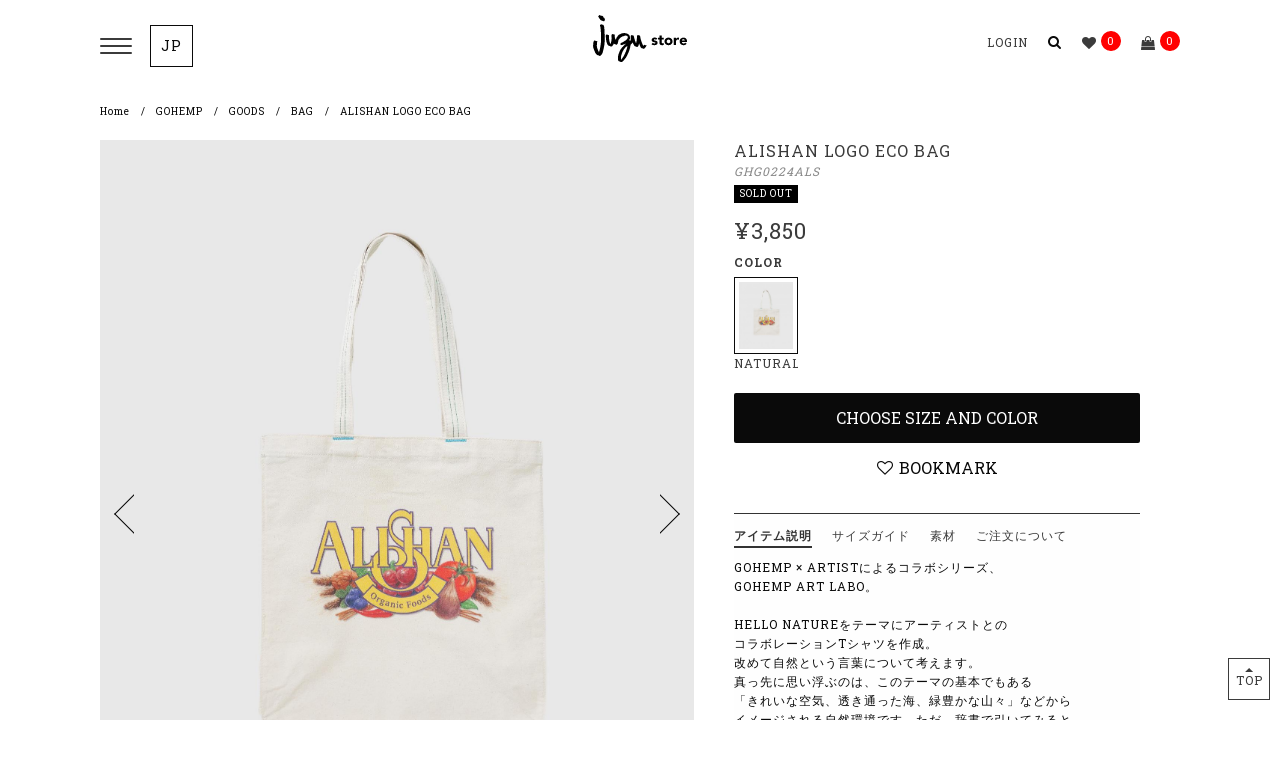

--- FILE ---
content_type: text/html; charset=UTF-8
request_url: https://juzustore.jp/products/GHG0224ALS/A002
body_size: 12279
content:

<!DOCTYPE html>
<html lang="ja">
<head>
    <!-- Facebook Pixel Code -->

<script>

!function(f,b,e,v,n,t,s)

{if(f.fbq)return;n=f.fbq=function(){n.callMethod?

n.callMethod.apply(n,arguments):n.queue.push(arguments)};

if(!f._fbq)f._fbq=n;n.push=n;n.loaded=!0;n.version='2.0';

n.queue=[];t=b.createElement(e);t.async=!0;

t.src=v;s=b.getElementsByTagName(e)[0];

s.parentNode.insertBefore(t,s)}(window,document,'script',

'https://connect.facebook.net/en_US/fbevents.js');

fbq('init', '205401298123540');

fbq('track', 'PageView');

</script>

<noscript>

<img height="1" width="1"

src="https://www.facebook.com/tr?id=205401298123540&ev=PageView

&noscript=1"/>

</noscript>

<!-- End Facebook Pixel Code -->
    <title>
        ALISHAN LOGO ECO BAG | BAG | JUZU store | ジュズストア    </title>
    <meta charset="utf-8">
    <meta name="viewport" content="width=device-width, minimum-scale=1.0, maximum-scale=1.0, user-scalable=no">
    <meta name="keywords" content='ゴーヘンプ,ゴーウエスト,ヘンプ,ヘンプウェア,ジーンズ,GOHEMP,GOWEST,HEMP,HAVEAGRATEFULDAY,ハブアグレイトフルデイ,ハバグレ,HAVE A GRATEFUL DAY,'>
    <meta name="msapplication-TileColor" content="#da532c">
    <meta name="theme-color" content="#ffffff">
    <meta name="format-detection" content="telephone=no">
    <meta property="og:image:width" content="1200">
    <meta property="og:image:height" content="628">

            <meta name="description" content='GOHEMP × ARTISTによるコラボシリーズ、GOHEMP ART LABO。HELLO NATUREをテーマにアーティストとのコラボレーションTシャツを作成。改めて自然という言葉について考えます。真っ先に思い浮ぶのは、このテーマの基本でもある「きれいな空気、透き通った海、緑豊かな山々」などからイメージされる自然環境です。ただ、辞書で引いてみると色々な意味があるものです。GOHEMPでは様々'>
        <meta property="og:title" content='ALISHAN LOGO ECO BAG | BAG | JUZU store | ジュズストア'>
        <meta property="og:url" content='https://juzustore.jp/products/GHG0224ALS/A002'>
        <meta property="og:image" content='https://juzustore.jp//uploads/product/20220622031333_product_GHG0224ALS_image.jpg'>
        <meta property="og:description" content='GOHEMP × ARTISTによるコラボシリーズ、GOHEMP ART LABO。HELLO NATUREをテーマにアーティストとのコラボレーションTシャツを作成。改めて自然という言葉について考えます。真っ先に思い浮ぶのは、このテーマの基本でもある「きれいな空気、透き通った海、緑豊かな山々」などからイメージされる自然環境です。ただ、辞書で引いてみると色々な意味があるものです。GOHEMPでは様々'>
        <meta property="og:site_name" content='ALISHAN LOGO ECO BAG | BAG | JUZU store | ジュズストア'>
            <link rel="apple-touch-icon" sizes="180x180" href='https://juzustore.jp//public/templates/yellowdivision/images/favicon/apple-touch-icon.png'>
    <link rel="icon" type="image/png" sizes="32x32" href='https://juzustore.jp//public/templates/yellowdivision/images/favicon/favicon-32x32.png'>
    <link rel="icon" type="image/png" sizes="16x16" href='https://juzustore.jp//public/templates/yellowdivision/images/favicon/favicon-16x16.png'>
    <link rel="stylesheet" href="https://fonts.googleapis.com/css?family=Roboto+Slab:400,700">
    <link rel="stylesheet" href='https://juzustore.jp//public/templates/yellowdivision/css/app.css?v=202510141019'>
    <link rel="stylesheet" href='https://juzustore.jp//public/templates/yellowdivision/css/custom.css?v=202510141019'>
    <script src='https://juzustore.jp//public/templates/yellowdivision/js/libs/jquery.min.js'></script>

    
    <meta name='google-site-verification' content='yTlkVghPh8K4Nq8CDYhwBino4gZQZLJ-CcmeR7e2b6o' />


<script>
(function(i,s,o,g,r,a,m){i['GoogleAnalyticsObject']=r;i[r]=i[r]||function(){
(i[r].q=i[r].q||[]).push(arguments)},i[r].l=1*new Date();a=s.createElement(o),
m=s.getElementsByTagName(o)[0];a.async=1;a.src=g;m.parentNode.insertBefore(a,m)
})(window,document,'script','https://www.google-analytics.com/analytics.js','ga');

ga('create', 'UA-125013355-40', 'auto');
</script>

    <!-- Google Tag Manager -->
<script>(function(w,d,s,l,i){w[l]=w[l]||[];w[l].push({'gtm.start':
new Date().getTime(),event:'gtm.js'});var f=d.getElementsByTagName(s)[0],
j=d.createElement(s),dl=l!='dataLayer'?'&l='+l:'';j.async=true;j.src=
'https://www.googletagmanager.com/gtm.js?id='+i+dl;f.parentNode.insertBefore(j,f);
})(window,document,'script','dataLayer','GTM-MNZRWZ5');</script>
<!-- End Google Tag Manager -->

<script>
fbq('track', 'AddToCart');
fbq('track', 'AddPaymentInfo');
</script>

<link rel="preconnect" href="https://fonts.googleapis.com">
<link rel="preconnect" href="https://fonts.gstatic.com" crossorigin>
<link href="https://fonts.googleapis.com/css2?family=EB+Garamond:wght@400..800&family=Lato:wght@300;400;700;900&family=Lora:wght@400;600&display=swap" rel="stylesheet" />
<link rel="stylesheet" href="https://unpkg.com/aos@next/dist/aos.css" />
<link href="https://www.gohemp.jp/assets/css/lp.css?20251031" rel="stylesheet">    <style type="text/css">
        .module-product-status li.reStock {
            background-color: #f5a623;
            border: 1px solid #f5a623;
        }
    </style>
</head>
<body class="page-other page-product">
<div id="wrapper">
    <header class="module-header">
        <div class="grid-container">
            <div class="grid-x">
                <div class="menus">
                    <div class="module-menu-button"><span></span><span></span><span></span></div>
                </div>

                <!-- 245241595 hoa xuan them google translate 190610-->
                <div class="language">
                    <!-- <span class="lang-choice lang-orinal">JP</span>
                    <ul class="submenu">
                        <li><a class="lang-select" href="#googtrans(en|en)" data-lang="en">EN</a></li>
                        <li><a class="lang-select" href="#googtrans(en|zh-CN)" data-lang="ch">CH</a></li>
                        <li><a class="lang-select" href="#googtrans(en|ko)" data-lang="ko">KR</a></li>
                    </ul> -->
                    <span class="lang-choice lang-orinal">JP</span>
                    <ul class="submenu notranslate">
                                                    <li>
                                <a 
                                    class="lang-select active" 
                                    href="#googtrans(en|jp)"
                                    data-lang="jp">
                                    JP                                </a>
                            </li>
                                                    <li>
                                <a 
                                    class="lang-select " 
                                    href="#googtrans(en|en)"
                                    data-lang="en">
                                    EN                                </a>
                            </li>
                                                    <li>
                                <a 
                                    class="lang-select " 
                                    href="#googtrans(en|zh-CN)"
                                    data-lang="zh">
                                    CH                                </a>
                            </li>
                                                    <li>
                                <a 
                                    class="lang-select " 
                                    href="#googtrans(en|ko)"
                                    data-lang="ko">
                                    KR                                </a>
                            </li>
                                            </ul>
                </div>

                <div class="logo">
                    <h1><a href="https://juzustore.jp"><img src="https://juzustore.jp/uploads/shop_info/shop_logo_JUZU_store_logo.svg" alt="JUZU store"></a></h1>
                </div>
                <div class="controls">
                    <ul class="menu">
                                                    <li class= "login-link"><a href="https://juzustore.jp/login.html"><span>Login</span></a></li>
                                                    <li class="search-link">
                            <form action="https://juzustore.jp/search.html">
                                <div class="icon-close"></div>
                                <input type="text" name="search-query">
                                <a class="search-button" href="https://juzustore.jp/search.html">
                                    <i class="fa-search"></i>
                                </a>
                            </form>
                        </li>
                        </li>
                        <li class="favorite-link js-favorite-counter"><a href="https://juzustore.jp/favorite-list.html">
                                <i class="fa-heart"></i>
                                <div class="num">0</div>
                            </a>
                        </li>
                        <li class="cart-link js-cart-counter"><a href="https://juzustore.jp/cart.html">
                                <i class="fa-shopping-bag"></i>
                                <div class="num">0</div>
                            </a>
                            <input type="hidden" value="0" class="current_num_cart">
                        </li>
                    </ul>
                </div>
            </div>
        </div>
            </header>
    <div class="module-side-bar">
        <ul class="navi-list">
                                <li class="has-line"><a href="https://juzustore.jp/login.html"><img src="https://juzustore.jp//public/templates/yellowdivision/images/icons/login.png" width="20" height="20" /> &nbsp;LOGIN</a></li>
                            </ul>
        <div class="module-search-form">
            <form action="https://juzustore.jp/search.html">
                <div class="input-group">
                    <input name="search-query" class="input-group-field" type="text" placeholder="SEARCH">
                    <div class="input-group-button">
                        <button type="submit"><i class="fa-search"></i></button>
                    </div>
                </div>
            </form>
        </div>
        <ul class="navi-list"><li class="has-line has-line-top"><a href="https://juzustore.jp/item.html/new"><img src="https://juzustore.jp/public/templates/yellowdivision/images/icons/newarrvivals.png" width="20" height="20" />NEW ARRVIVALS</a></li><li><a href="https://juzustore.jp"><img src="https://juzustore.jp/public/templates/yellowdivision/images/icons/home.png" width="20" height="20" />HOME</a></li><li class="sub"><span class="js-sub-1"><img src="https://juzustore.jp/uploads/banner/brand_61_banner.png" width="20" height="20"/>GOWEST</span><ul class="submenu"><li><a href="https://juzustore.jp/brand.html/GW">GOWESTすべてのアイテム</a><li class="sub"><span class="js-sub-2"><img src="https://juzustore.jp/uploads/banner/cate_group_000_banner.png" width="20" height="20"/>TOPS</span><ul class="submenu"><li><a href="https://juzustore.jp/item.html/all/GW/2">すべてのTOPS</a></li><li><a href="https://juzustore.jp/item.html/B01/GW">GOWEST BASIC SERIES</a></li><li><a href="https://juzustore.jp/item.html/J/GW">OUTER/JACKET</a></li><li><a href="https://juzustore.jp/item.html/K/GW">KNIT</a></li><li><a href="https://juzustore.jp/item.html/V/GW">VEST</a></li><li><a href="https://juzustore.jp/item.html/C02/GW">CARDIGAN</a></li><li><a href="https://juzustore.jp/item.html/S/GW">SHIRTS/BROUSE</a></li><li><a href="https://juzustore.jp/item.html/C/GW">Tshirts / CUTSEW</a></li><li><a href="https://juzustore.jp/item.html/C01/GW">SWEAT & PARKA</a></li></ul></li><li class="sub"><span class="js-sub-2"><img src="https://juzustore.jp/uploads/banner/cate_group_001_banner.png" width="20" height="20"/>BOTTOMS</span><ul class="submenu"><li><a href="https://juzustore.jp/item.html/all/GW/3">すべてのBOTTOMS</a></li><li><a href="https://juzustore.jp/item.html/B02/GW">GOWEST BASIC BOTTOMS</a></li><li><a href="https://juzustore.jp/item.html/P/GW">PANTS</a></li><li><a href="https://juzustore.jp/item.html/P01/GW">SHORTS</a></li></ul></li><li class="sub"><span class="js-sub-2"><img src="https://juzustore.jp/uploads/banner/cate_group_002_banner.png" width="20" height="20"/>GOODS</span><ul class="submenu"><li><a href="https://juzustore.jp/item.html/all/GW/4">すべてのGOODS</a></li><li><a href="https://juzustore.jp/item.html/G01/GW">CAP & HAT</a></li><li><a href="https://juzustore.jp/item.html/G02/GW">BAG</a></li><li><a href="https://juzustore.jp/item.html/G07/GW">ACCESSSORY</a></li><li><a href="https://juzustore.jp/item.html/G10/GW">LEATHER ITEM</a></li><li><a href="https://juzustore.jp/item.html/G20/GW">GOODS(OTHER)</a></li></ul></li></ul></li><li class="sub"><span class="js-sub-1"><img src="https://juzustore.jp/uploads/banner/brand_46_banner.png" width="20" height="20"/>GOHEMP</span><ul class="submenu"><li><a href="https://juzustore.jp/brand.html/GH">GOHEMPすべてのアイテム</a><li class="sub"><span class="js-sub-2"><img src="https://juzustore.jp/uploads/banner/cate_group_000_banner.png" width="20" height="20"/>TOPS</span><ul class="submenu"><li><a href="https://juzustore.jp/item.html/all/GH/2">すべてのTOPS</a></li><li><a href="https://juzustore.jp/item.html/B03/GH">GOHEMP BASIC SERIES</a></li><li><a href="https://juzustore.jp/item.html/J/GH">OUTER/JACKET</a></li><li><a href="https://juzustore.jp/item.html/V/GH">VEST</a></li><li><a href="https://juzustore.jp/item.html/C02/GH">CARDIGAN</a></li><li><a href="https://juzustore.jp/item.html/S/GH">SHIRTS/BROUSE</a></li><li><a href="https://juzustore.jp/item.html/C/GH">Tshirts / CUTSEW</a></li><li><a href="https://juzustore.jp/item.html/C01/GH">SWEAT & PARKA</a></li><li><a href="https://juzustore.jp/item.html/O/GH">ONE PIECE</a></li><li><a href="https://juzustore.jp/item.html/KI/GH">KIMONO</a></li></ul></li><li class="sub"><span class="js-sub-2"><img src="https://juzustore.jp/uploads/banner/cate_group_001_banner.png" width="20" height="20"/>BOTTOMS</span><ul class="submenu"><li><a href="https://juzustore.jp/item.html/all/GH/3">すべてのBOTTOMS</a></li><li><a href="https://juzustore.jp/item.html/B04/GH">GOHEMP BASIC BOTTOMS</a></li><li><a href="https://juzustore.jp/item.html/P/GH">PANTS</a></li><li><a href="https://juzustore.jp/item.html/P01/GH">SHORTS</a></li><li><a href="https://juzustore.jp/item.html/P02/GH">OVERALL</a></li><li><a href="https://juzustore.jp/item.html/R/GH">SKIRT</a></li></ul></li><li class="sub"><span class="js-sub-2"><img src="https://juzustore.jp/uploads/banner/cate_group_002_banner.png" width="20" height="20"/>GOODS</span><ul class="submenu"><li><a href="https://juzustore.jp/item.html/all/GH/4">すべてのGOODS</a></li><li><a href="https://juzustore.jp/item.html/G01/GH">CAP & HAT</a></li><li><a href="https://juzustore.jp/item.html/G02/GH">BAG</a></li><li><a href="https://juzustore.jp/item.html/G03/GH">SOCKS</a></li><li><a href="https://juzustore.jp/item.html/G05/GH">LEGGINGS</a></li><li><a href="https://juzustore.jp/item.html/G06/GH">INCENSE</a></li><li><a href="https://juzustore.jp/item.html/G07/GH">ACCESSSORY</a></li><li><a href="https://juzustore.jp/item.html/G20/GH">GOODS(OTHER)</a></li></ul></li><li class="sub"><span class="js-sub-2"><img src="https://juzustore.jp/uploads/banner/cate_group_010_banner.png" width="20" height="20"/>KIDS & BABY</span><ul class="submenu"><li><a href="https://juzustore.jp/item.html/all/GH/5">すべてのKIDS & BABY</a></li><li><a href="https://juzustore.jp/item.html/KB/GH">KIDS & BABY</a></li></ul></li></ul></li><li class="sub"><span class="js-sub-1"><img src="https://juzustore.jp/uploads/banner/brand_77_banner.png" width="20" height="20"/>HAVE A GRATEFUL DAY</span><ul class="submenu"><li><a href="https://juzustore.jp/brand.html/GD">HAVE A GRATEFUL DAYすべてのアイテム</a><li class="sub"><span class="js-sub-2"><img src="https://juzustore.jp/uploads/banner/cate_group_000_banner.png" width="20" height="20"/>TOPS</span><ul class="submenu"><li><a href="https://juzustore.jp/item.html/all/GD/2">すべてのTOPS</a></li><li><a href="https://juzustore.jp/item.html/J/GD">OUTER/JACKET</a></li><li><a href="https://juzustore.jp/item.html/K/GD">KNIT</a></li><li><a href="https://juzustore.jp/item.html/V/GD">VEST</a></li><li><a href="https://juzustore.jp/item.html/C02/GD">CARDIGAN</a></li><li><a href="https://juzustore.jp/item.html/S/GD">SHIRTS/BROUSE</a></li><li><a href="https://juzustore.jp/item.html/C/GD">Tshirts / CUTSEW</a></li><li><a href="https://juzustore.jp/item.html/C01/GD">SWEAT & PARKA</a></li><li><a href="https://juzustore.jp/item.html/O/GD">ONE PIECE</a></li></ul></li><li class="sub"><span class="js-sub-2"><img src="https://juzustore.jp/uploads/banner/cate_group_001_banner.png" width="20" height="20"/>BOTTOMS</span><ul class="submenu"><li><a href="https://juzustore.jp/item.html/all/GD/3">すべてのBOTTOMS</a></li><li><a href="https://juzustore.jp/item.html/P/GD">PANTS</a></li><li><a href="https://juzustore.jp/item.html/P01/GD">SHORTS</a></li></ul></li><li class="sub"><span class="js-sub-2"><img src="https://juzustore.jp/uploads/banner/cate_group_002_banner.png" width="20" height="20"/>GOODS</span><ul class="submenu"><li><a href="https://juzustore.jp/item.html/all/GD/4">すべてのGOODS</a></li><li><a href="https://juzustore.jp/item.html/G01/GD">CAP & HAT</a></li><li><a href="https://juzustore.jp/item.html/G02/GD">BAG</a></li><li><a href="https://juzustore.jp/item.html/G03/GD">SOCKS</a></li><li><a href="https://juzustore.jp/item.html/G06/GD">INCENSE</a></li><li><a href="https://juzustore.jp/item.html/G07/GD">ACCESSSORY</a></li><li><a href="https://juzustore.jp/item.html/G20/GD">GOODS(OTHER)</a></li></ul></li></ul></li><li class="sub has-line"><span class="js-sub-1"><img src="https://juzustore.jp/public/templates/yellowdivision/images/icons/items.png" width="20" height="20" />ITEMS</span><ul class="submenu"><li><a href="https://juzustore.jp/item.html">すべてのアイテム</a><li class="sub"><span class="js-sub-2">TOPS</span><ul class="submenu"><li><a href="https://juzustore.jp/item.html/all/all/2">すべてのTOPS</a></li><li><a href="https://juzustore.jp/item.html/B01">GOWEST BASIC SERIES</a></li><li><a href="https://juzustore.jp/item.html/B03">GOHEMP BASIC SERIES</a></li><li><a href="https://juzustore.jp/item.html/J">OUTER/JACKET</a></li><li><a href="https://juzustore.jp/item.html/K">KNIT</a></li><li><a href="https://juzustore.jp/item.html/V">VEST</a></li><li><a href="https://juzustore.jp/item.html/C02">CARDIGAN</a></li><li><a href="https://juzustore.jp/item.html/S">SHIRTS/BROUSE</a></li><li><a href="https://juzustore.jp/item.html/C">Tshirts / CUTSEW</a></li><li><a href="https://juzustore.jp/item.html/C01">SWEAT & PARKA</a></li><li><a href="https://juzustore.jp/item.html/O">ONE PIECE</a></li><li><a href="https://juzustore.jp/item.html/KI">KIMONO</a></li><li><a href="https://juzustore.jp/item.html/W">WOMENS TOPS</a></li></ul></li><li class="sub"><span class="js-sub-2">BOTTOMS</span><ul class="submenu"><li><a href="https://juzustore.jp/item.html/all/all/3">すべてのBOTTOMS</a></li><li><a href="https://juzustore.jp/item.html/B02">GOWEST BASIC BOTTOMS</a></li><li><a href="https://juzustore.jp/item.html/B04">GOHEMP BASIC BOTTOMS</a></li><li><a href="https://juzustore.jp/item.html/P">PANTS</a></li><li><a href="https://juzustore.jp/item.html/P01">SHORTS</a></li><li><a href="https://juzustore.jp/item.html/P02">OVERALL</a></li><li><a href="https://juzustore.jp/item.html/R">SKIRT</a></li><li><a href="https://juzustore.jp/item.html/WB">WOMENS BOTTOMS</a></li></ul></li><li class="sub"><span class="js-sub-2">GOODS</span><ul class="submenu"><li><a href="https://juzustore.jp/item.html/all/all/4">すべてのGOODS</a></li><li><a href="https://juzustore.jp/item.html/G01">CAP & HAT</a></li><li><a href="https://juzustore.jp/item.html/G02">BAG</a></li><li><a href="https://juzustore.jp/item.html/G03">SOCKS</a></li><li><a href="https://juzustore.jp/item.html/G04">UNDERWEAR</a></li><li><a href="https://juzustore.jp/item.html/G05">LEGGINGS</a></li><li><a href="https://juzustore.jp/item.html/G06">INCENSE</a></li><li><a href="https://juzustore.jp/item.html/G07">ACCESSSORY</a></li><li><a href="https://juzustore.jp/item.html/G10">LEATHER ITEM</a></li><li><a href="https://juzustore.jp/item.html/G09">FOOTWEAR</a></li><li><a href="https://juzustore.jp/item.html/G20">GOODS(OTHER)</a></li></ul></li><li class="sub"><span class="js-sub-2">KIDS & BABY</span><ul class="submenu"><li><a href="https://juzustore.jp/item.html/all/all/5">すべてのKIDS & BABY</a></li><li><a href="https://juzustore.jp/item.html/KB">KIDS & BABY</a></li></ul></li></ul></li><li class="has-line"><a href="https://juzustore.jp/topics.html"><img src="https://juzustore.jp/public/templates/yellowdivision/images/icons/topics.png" width="20" height="20" />PICK UP</a></li>
    <li class="sub">
            <span class="js-sub-1">
                <img src="https://juzustore.jp/public/templates/yellowdivision/images/icons/lookbook.png" width="20" height="20">
                LOOKBOOK
            </span>
        <ul class="submenu">
            

    <li><a href="https://juzustore.jp/lookbook.html/0?&ss_id=65">24FW</a></li>

    <li><a href="https://juzustore.jp/lookbook.html/0?&ss_id=79">25SS</a></li>

    <li><a href="https://juzustore.jp/lookbook.html/0?&ss_id=92">25MS</a></li>

    <li><a href="https://juzustore.jp/lookbook.html/0?&ss_id=105">25FW</a></li>

    <li><a href="https://juzustore.jp/lookbook.html/0?&ss_id=124">26SS</a></li>
        </ul>
    </li>

    <li class="has-line"><a href="http://www.gohemp.jp"><img src="https://juzustore.jp/public/templates/yellowdivision/images/icons/official_website.png" width="20" height="20" />OFFICIAL WEBSITE</a></li>
    <li class="sub"><span class="js-sub-1"><img src="https://juzustore.jp/public/templates/yellowdivision/images/icons/beginners_guide.png" width="20" height="20" />初めての方へ</span><ul class="submenu"><li><a href="https://juzustore.jp/term-of-services.html">特定商取引に関する表示</a></li><li><a href="https://juzustore.jp/about-order.html">ご注文について</a></li><li><a href="https://juzustore.jp/privacy-policy.html">プライバシーポリシー</a></li><li><a href="https://juzustore.jp/size-guide.html">サイズガイド</a></li></ul></li><li><a href="https://juzustore.jp/order-from-oversea.html"><img src="https://juzustore.jp/public/templates/yellowdivision/images/icons/order_from_overseas.png" width="20" height="20" />ORDER FROM OVERSEAS</a></li><li><a href="https://juzustore.jp/contact.html"><img src="https://juzustore.jp/public/templates/yellowdivision/images/icons/contact.png" width="20" height="20" />CONTACT</a></li></ul>        <div class="module-socials-list">
            <ul class="socials-list">
                <li><a href="https://juzustore.jp/social-media.html#instagram-section" target="_blank"><i class="fa-instagram"></i></a></li>
                                <li><a href="https://juzustore.jp/social-media.html#facebook-section" target="_blank"><i class="fa-facebook-f"></i></a></li>
            </ul>
        </div>
    </div>

    <!-- MAIN  -->
    <main class="main">
    <div class="module-breadcrumbs">
        <div class="grid-container">
            <nav aria-label="You are here:" role="navigation">
                <ul class="breadcrumbs">
                    <li><a href="https://juzustore.jp">Home</a></li>
                    <li class="disabled"><a href="https://juzustore.jp/brand.html/GH">GOHEMP</a></li>
                    <li class="disabled"><a href="https://juzustore.jp/item.html/all/GH/4">GOODS</a></li>
                    <li class="disabled"><a href="https://juzustore.jp/item.html/G02/GH">BAG</a></li>
                    <li class="disabled">ALISHAN LOGO ECO BAG</li>
                </ul>
            </nav>
        </div>
    </div>
    <div class="product-detail-box">
        <div class="grid-container">
            <div class="product-images-list">
                <div class="inner">
                    <div class="product-slider">
                                                    <div class="item">
                                <a href="https://juzustore.jp//uploads/product//product_GHG0224ALS_A002_202206221655878420116.jpg" data-fancybox="images">
                                    <img src="https://juzustore.jp//uploads/product//product_GHG0224ALS_A002_202206221655878420116.jpg" alt='ALISHAN LOGO ECO BAG'>
                                </a>
                                <div class="des">
<!--                                    Huy add 2019/03/29 201686710-->
                                                                    </div>
                            </div>
                                                    <div class="item">
                                <a href="https://juzustore.jp//uploads/product//product_GHG0224ALS_A002_202206221655878421004.jpg" data-fancybox="images">
                                    <img src="https://juzustore.jp//uploads/product//product_GHG0224ALS_A002_202206221655878421004.jpg" alt='ALISHAN LOGO ECO BAG'>
                                </a>
                                <div class="des">
<!--                                    Huy add 2019/03/29 201686710-->
                                                                    </div>
                            </div>
                                                    <div class="item">
                                <a href="https://juzustore.jp//uploads/product//product_GHG0224ALS_A002_202206221655878421920.jpg" data-fancybox="images">
                                    <img src="https://juzustore.jp//uploads/product//product_GHG0224ALS_A002_202206221655878421920.jpg" alt='ALISHAN LOGO ECO BAG'>
                                </a>
                                <div class="des">
<!--                                    Huy add 2019/03/29 201686710-->
                                                                    </div>
                            </div>
                                                    <div class="item">
                                <a href="https://juzustore.jp//uploads/product//product_GHG0224ALS_A002_202206221655880211399.jpg" data-fancybox="images">
                                    <img src="https://juzustore.jp//uploads/product//product_GHG0224ALS_A002_202206221655880211399.jpg" alt='ALISHAN LOGO ECO BAG'>
                                </a>
                                <div class="des">
<!--                                    Huy add 2019/03/29 201686710-->
                                                                    </div>
                            </div>
                                                    <div class="item">
                                <a href="https://juzustore.jp//uploads/product//product_GHG0224ALS_A002_202206221655880212338.jpg" data-fancybox="images">
                                    <img src="https://juzustore.jp//uploads/product//product_GHG0224ALS_A002_202206221655880212338.jpg" alt='ALISHAN LOGO ECO BAG'>
                                </a>
                                <div class="des">
<!--                                    Huy add 2019/03/29 201686710-->
                                                                    </div>
                            </div>
                                                    <div class="item">
                                <a href="https://juzustore.jp//uploads/product//product_GHG0224ALS_A002_202206221655878422807.jpg" data-fancybox="images">
                                    <img src="https://juzustore.jp//uploads/product//product_GHG0224ALS_A002_202206221655878422807.jpg" alt='ALISHAN LOGO ECO BAG'>
                                </a>
                                <div class="des">
<!--                                    Huy add 2019/03/29 201686710-->
                                                                    </div>
                            </div>
                                                    <div class="item">
                                <a href="https://juzustore.jp//uploads/product//product_GHG0224ALS_A002_202206221655878423706.jpg" data-fancybox="images">
                                    <img src="https://juzustore.jp//uploads/product//product_GHG0224ALS_A002_202206221655878423706.jpg" alt='ALISHAN LOGO ECO BAG'>
                                </a>
                                <div class="des">
<!--                                    Huy add 2019/03/29 201686710-->
                                                                    </div>
                            </div>
                                            </div>
                    <div class="item-selector">
                        <div class="slider-nav-thumbnails thumb-list">
                                                            <div class="thumb-list-item active" data-index="0">
                                    <img src="https://juzustore.jp//uploads/thumbnail//product_GHG0224ALS_A002_202206221655878420116.jpg"
                                         alt='ALISHAN LOGO ECO BAG'>
                                </div>
                                                            <div class="thumb-list-item " data-index="1">
                                    <img src="https://juzustore.jp//uploads/thumbnail//product_GHG0224ALS_A002_202206221655878421004.jpg"
                                         alt='ALISHAN LOGO ECO BAG'>
                                </div>
                                                            <div class="thumb-list-item " data-index="2">
                                    <img src="https://juzustore.jp//uploads/thumbnail//product_GHG0224ALS_A002_202206221655878421920.jpg"
                                         alt='ALISHAN LOGO ECO BAG'>
                                </div>
                                                            <div class="thumb-list-item " data-index="3">
                                    <img src="https://juzustore.jp//uploads/thumbnail//product_GHG0224ALS_A002_202206221655880211399.jpg"
                                         alt='ALISHAN LOGO ECO BAG'>
                                </div>
                                                            <div class="thumb-list-item " data-index="4">
                                    <img src="https://juzustore.jp//uploads/thumbnail//product_GHG0224ALS_A002_202206221655880212338.jpg"
                                         alt='ALISHAN LOGO ECO BAG'>
                                </div>
                                                            <div class="thumb-list-item " data-index="5">
                                    <img src="https://juzustore.jp//uploads/thumbnail//product_GHG0224ALS_A002_202206221655878422807.jpg"
                                         alt='ALISHAN LOGO ECO BAG'>
                                </div>
                                                            <div class="thumb-list-item " data-index="6">
                                    <img src="https://juzustore.jp//uploads/thumbnail//product_GHG0224ALS_A002_202206221655878423706.jpg"
                                         alt='ALISHAN LOGO ECO BAG'>
                                </div>
                                                    </div>
                    </div>
                </div>
            </div>
            <div class="product-detail">
                <div class="inner">
                    <h2 class="product-name">ALISHAN LOGO ECO BAG</h2>
                    <p class="product-code">GHG0224ALS</p>
                    <ul class="module-product-status">
                         <li class="out">Sold out</li>                     </ul>
                    <div class="module-card-price">
                                                <span class="price-notsale">¥3,850</span>
                    </div>
                    <p class="tit">Color</p>
                    <div class="module-card-color">
                        <div class="card-color">
                            <ul>
                                                                    <li class="active">
                                        <a href="/products/ghg0224als/a002">
                                            <img src="https://juzustore.jp//uploads/thumbnail//product_GHG0224ALS_A002_202206221655878420116.jpg" alt="NATURAL">
                                        </a>
                                        <div class="name">NATURAL</div>
                                    </li>
                                                                </ul>
                        </div>
                    </div>
                    <div class="module-product-controls">
                        <div class="list">
                            <input type="hidden"
                                   id="data-master"
                                   data-guide="&lt;p&gt;お問い合わせ誠にありがとうございます。&lt;/p&gt;
&lt;p&gt;商品が入荷しましたら、ご登録のメールアドレスにご連絡いたします。&lt;/p&gt;
&lt;p&gt;よろしくお願いいたします。&lt;/p&gt;
&lt;p&gt;※当サービスは予約やお取り置きではありません。&lt;br /&gt;※商品が再入荷されない場合はメールは配信されません。&lt;/p&gt;
&lt;p&gt;このメールは自動返信メールです。&lt;br /&gt;お心当たりが無い方は &lt;span&gt;support@juzustore.jp&lt;/span&gt; までご連絡ください。&lt;/p&gt;
&lt;p&gt;&lt;/p&gt;
&lt;p&gt;JUZU store　カスタマーサービス&lt;/p&gt;"
                                   data-master = "{&quot;goods_code&quot;:&quot;GHG0224ALS&quot;,&quot;product_id&quot;:&quot;17808&quot;,&quot;product_name&quot;:&quot;ALISHAN LOGO ECO BAG&quot;,&quot;product_name_display&quot;:&quot;ALISHAN LOGO ECO BAG&quot;,&quot;brand_code&quot;:&quot;GH&quot;,&quot;brand_id&quot;:&quot;46&quot;,&quot;brand_name&quot;:&quot;GOHEMP&quot;,&quot;slug_url&quot;:&quot;ghg0224als&quot;,&quot;is_pre_order&quot;:&quot;0&quot;,&quot;sale_off_product&quot;:&quot;0&quot;,&quot;product_image_details&quot;:&quot;product_GHG0224ALS_A002_202206221655878420116.jpg,product_GHG0224ALS_A002_202206221655878421004.jpg,product_GHG0224ALS_A002_202206221655878421920.jpg,product_GHG0224ALS_A002_202206221655880211399.jpg,product_GHG0224ALS_A002_202206221655880212338.jpg,product_GHG0224ALS_A002_202206221655878422807.jpg,product_GHG0224ALS_A002_202206221655878423706.jpg,&quot;,&quot;r_product_id&quot;:0,&quot;item_name&quot;:&quot;BAG&quot;,&quot;item_code&quot;:&quot;G02&quot;,&quot;unbundled_product&quot;:&quot;0&quot;}">
                                                        <button class="cart-button btnCart"
                                    data-image = "product_GHG0224ALS_A002_202206221655878420116.jpg"
                                    data-soldout = "0"
                                    data-list = "{&quot;A002&quot;:[{&quot;SeqNo&quot;:&quot;05800000000000148236&quot;,&quot;RSeqNo&quot;:&quot;05800000000000029518&quot;,&quot;product_detail_id&quot;:null,&quot;product_id&quot;:&quot;0&quot;,&quot;barcode&quot;:&quot;4582601079044&quot;,&quot;color_id&quot;:&quot;0&quot;,&quot;color_code&quot;:&quot;A002&quot;,&quot;color_display&quot;:&quot;NATURAL&quot;,&quot;color_name&quot;:&quot;NATURAL&quot;,&quot;color_html_code&quot;:&quot;#f8f4e6&quot;,&quot;size_id&quot;:&quot;0&quot;,&quot;size_code&quot;:&quot;F&quot;,&quot;size_display&quot;:&quot;ONE SIZE&quot;,&quot;size_name&quot;:&quot;F&quot;,&quot;size_description&quot;:&quot;&quot;,&quot;product_detail_price_no_tax&quot;:&quot;3500&quot;,&quot;product_detail_price&quot;:&quot;3850&quot;,&quot;product_detail_saleoff_price_no_tax&quot;:&quot;0&quot;,&quot;product_detail_saleoff_price&quot;:&quot;0&quot;,&quot;product_detail_status&quot;:&quot;0&quot;,&quot;product_detail_top&quot;:&quot;1&quot;,&quot;product_detail_order&quot;:&quot;0&quot;,&quot;num_rank&quot;:&quot;5&quot;,&quot;color_slug_url&quot;:&quot;a002&quot;,&quot;order_status&quot;:&quot;0&quot;,&quot;is_main_color&quot;:&quot;1&quot;,&quot;num_order&quot;:&quot;0&quot;,&quot;Individual_Color_Name&quot;:&quot;&quot;,&quot;product_detail_color_status&quot;:&quot;0&quot;,&quot;product_ranking&quot;:null,&quot;product_goods_code&quot;:&quot;GHG0224ALS&quot;,&quot;product_detail_price2&quot;:&quot;3850&quot;,&quot;product_detail_saleoff_price2&quot;:&quot;0&quot;,&quot;is_last_one&quot;:&quot;0&quot;,&quot;display_top&quot;:&quot;&quot;,&quot;param_used_when_import&quot;:&quot;0&quot;,&quot;Individual_Size_Name&quot;:&quot;&quot;,&quot;urlbycolor&quot;:&quot;&quot;,&quot;urlbycolor2&quot;:&quot;&quot;,&quot;product_detail_top_recomed&quot;:&quot;0&quot;,&quot;product_detail_order_recomed&quot;:&quot;0&quot;,&quot;product_detail_is_preorder&quot;:&quot;0&quot;,&quot;price_for_sale&quot;:&quot;3850&quot;,&quot;percent_for_sale&quot;:&quot;0&quot;,&quot;price_saleoff_for_sale&quot;:&quot;3500&quot;,&quot;percent_saleoff_for_sale&quot;:&quot;0&quot;,&quot;ColorCode&quot;:&quot;A002&quot;,&quot;SizeCode&quot;:&quot;F&quot;,&quot;display_order&quot;:&quot;1&quot;,&quot;displayorder&quot;:&quot;0&quot;,&quot;is_wished&quot;:&quot;0&quot;,&quot;stock_num&quot;:&quot;0&quot;}]}">
                                Choose Size and Color</button>
                            <button class="like-button js-favorite " data-favorite="17808_0_A002"><i class="fa-heart-o"></i><span>Bookmark</span></button>
                        </div>
                    </div>
                    <div class="tab-main">
                        <ul class="tabs" id="tab-box" data-tabs="">
                                                        <li class="tabs-title is-active"><a href="#tab1" aria-selected="true">アイテム説明</a></li>
                            <li class="tabs-title"><a data-tabs-target="tab2" href="#tab2">サイズガイド</a></li>
                            <li class="tabs-title"><a data-tabs-target="tab3" href="#tab3">素材</a></li>
                            <li class="tabs-title"><a data-tabs-target="tab4" href="#tab4">ご注文について</a></li>
                        </ul>
                        <div class="tabs-content" data-tabs-content="tab-box">
                            <div class="tabs-panel is-active" id="tab1">
                                <p><span>GOHEMP × ARTISTによるコラボシリーズ、</span><br /><span>GOHEMP ART LABO。</span><br /><br /><span>HELLO NATUREをテーマにアーティストとの</span><br /><span>コラボレーションTシャツを作成。</span><br /><span>改めて自然という言葉について考えます。</span><br /><span>真っ先に思い浮ぶのは、このテーマの基本でもある</span><br /><span>「きれいな空気、透き通った海、緑豊かな山々」などから</span><br /><span>イメージされる自然環境です。ただ、辞書で引いてみると</span><br /><span>色々な意味があるものです。</span><br /><span>GOHEMPでは様々な角度からアーティストに</span><br /><span>「自然」と向き合ってもらい、デザインしてもらいました。</span><br /><span>直接的な表現ばかりではないですが、結果的に環境保全が</span><br /><span>なぜ必要で大事かを理解するヒントになるでしょう。<br /><br /><strong>寸法<br />縦：34cm<br />横：36cm<br />底マチ幅：17cm</strong></span><br /><br /><span style="font-weight: bold;"><strong>Designed by </strong>アリサン有限会社</span><br />Profile: 1988年、アリサンは自然豊かな埼玉の山間部に移住したジャックとフェイが、<br />当時手に入りづらかったオーガニックやベジタリアンの食材を<br />周りの人におすそ分けすることから、はじまりました。自ら建てた赤いアメリカ風の納屋には<br />世界中から健康的で持続可能な食材が集まってきます。<br />アリサンは、オーガニックの食品を主に取り扱っています。<br />創業当時、日本にはオーガニックの認証制度「有機ＪＡＳ認定」はなく、<br />現地の生産者とコミュニケーションをとりながら、<br />丁寧につくられた信頼のできる食品を提供してきました。<br />“オーガニック“が信頼関係の上に成り立っているという考え方は今も変わらず、<br />自分たちの目で見て判断した安心のできる食べ物を皆さんの食卓にお届けしています。<br />なぜなら、私たちみんなが健康でいるために必要なことだから。<br />土や水を守り、作物が健康に育つ環境、育てる人が健康でいられる環境を守っていくことが、<br />今の私たちや未来の子どもたちの健康につながると考えています。<br />また、私たちが大切にしていることは、自分たちも含めてみんなが楽しむこと。<br />楽しいから続けられる。楽しいから輪が広がっていく。<br />これが持続的に安心できる食べものを提供し続けるために、<br />大切なことだと考えています。　感謝を込めて<br /><br /><br />掲載商品は出来るだけ現物と同じ色味になるよう撮影しておりますが、若干の違いやPCディスプレイ、お手元のスマートフォンの性質上実際の色と異なって見える場合がございます。<br />「イメージと違う」「サイズが合わない」といったお客様都合でのご返品は、お受け致しかねますので予めご了承ください。</p>                            </div>
                            <div class="tabs-panel" id="tab2">
                                <div class="table-scroll">
                                    <table class="unstriped">
                                        <thead>
                                        <tr>
                                            <th>サイズ</th>
                                                                                                        <td>F</td>
                                                                                                    </tr>
                                        </thead>

                                        <tbody>
                                                                                        <tr>
                                                    <td>
                                                        タテ                                                    </td>

                                                                                                                    <td>
                                                                    約33cm                                                                </td>
                                                                                                                </tr>
                                                                                                <tr>
                                                    <td>
                                                        ヨコ                                                    </td>

                                                                                                                    <td>
                                                                    約34cm                                                                </td>
                                                                                                                </tr>
                                                                                                <tr>
                                                    <td>
                                                        マチ                                                    </td>

                                                                                                                    <td>
                                                                    約17cm                                                                </td>
                                                                                                                </tr>
                                                                                                <tr>
                                                    <td>
                                                        ショルダー                                                    </td>

                                                                                                                    <td>
                                                                    約52cm                                                                </td>
                                                                                                                </tr>
                                                                                        </tbody>
                                    </table>
                                </div>
                            </div>
                            <div class="tabs-panel" id="tab3">
                                <table class="unstriped">
                                    <thead>
                                    <tr>
                                        <th>地</th>
                                        <th>素材名</th>
                                        <th>混率</th>
                                    </tr>
                                    </thead>
                                    <tbody>
                                                                            <tr>
                                            <td> </td>
                                            <td>COTTON </td>
                                            <td>90%</td>
                                        </tr>
                                                                            <tr>
                                            <td> </td>
                                            <td>HEMP </td>
                                            <td>10%</td>
                                        </tr>
                                                                        </tbody>
                                </table> 
                            </div>
                            <div class="tabs-panel" id="tab4">
                                <!--  -->
                                                                 <p><strong>商品について</strong></p>
<div><span>●商品は、独自の採寸方法により採寸されています。<a href="https://juzustore.jp/size-guide.html">サイズガイドはこちら</a></span><br /><br /><span>●サイズ詳細が掲載されていない商品はお問い合わせ下さい。</span><br /><br />●こちらの商品は店頭でも同時に販売しているため、在庫が無い場合がございます。<br /><span>欠品の場合は、お知らせのメールをさせていただきますので、</span><br /><span>下記アドレスから、確実にご返信が届く状態にしてください。</span><br /><span><a href="mailto:support@juzustore.jp">support@juzustore.jp</a><br /><br />●<span color="#D5DADE">掲載商品は出来るだけ現物と同じ色味になるよう撮影し、サイズはサイズガイドにて実際に採寸したものを掲載しておりますが、<br />PCディスプレイ、お手元のスマートフォンの性質上、実際の色と異なって見える場合や、商品によって若干の違いがある場合がございます。<br />「イメージと違う」または「サイズが合わない」といったお客様都合でのご返品はお受け致しかねますので予めご了承ください。<br /><br />サイズ交換について、お届けから７日間以内にご連絡を頂いた場合に限りお受け致します。<br />在庫状況の関係で、交換ご希望の商品が確保できない場合もございます。予めご了承ください。<br />交換の詳しい条件に関しましては、<a href="https://juzustore.jp/term-of-services.html">こちら</a>をご確認ください。<br /><br />また、お届けした商品に不具合がある場合は、商品到着後7日以内に「<a href="https://juzustore.jp/contact.html">Contact</a>」までご連絡をお願い致します。</span></span><span><br /></span></div>
<p><strong>送料について</strong></p>
<div class="shipping-box-note"><span style="font-weight: bold;">●20000円(税込)以上のお買い物で送料無料になります。</span><br /><br /><span>サイズ交換のためのご返却送料はお客様ご負担となりますのでご了承ください。<br />また、ご使用後の返品、交換はお受けできませんので、必ず一度室内でのご試着をするようお願いします。</span><br /><br /><span>●定休日（土曜・日曜・祝日）にいただいたご注文・メールのお問い合わせにつきましての<br /></span><span>ご連絡および発送業務に関しましては、翌営業日以降に順次ご対応となります。ご了承ください。</span><br /><br /><span>●お電話でのお問い合わせは JUZU storeカスタマーサービス 03-3770-8288 (12:00-17：00　水・土・日・祝日休み、)</span><br /><span>メールでの問い合わせは<span color="#D5DADE">「<a href="https://juzustore.jp/contact.html">Contact</a>」からご連絡をお願いします。通常、2営業日以内にご回答させていただきます。<br /></span></span><span color="#D5DADE">※土日祝日等、弊社休業日にいただいたお問い合わせにつきましては、翌</span><span><span color="#D5DADE">営業日以降のご回答とさせていただきます。</span><br /></span></div>                            </div>
                        </div>
                    </div>
                </div>
            </div>
        </div>
    </div>
    <div class="product-free-area">
        <div class="grid-container">
                    </div>
    </div>
    <section class="module-slider-item-list"><div class="grid-container"><h2 class="h2-txt"><span class="en">RELATED PRODUCTS</span></h2><div class="grid-x slider-item-list recently-item"><div class="cell"><div class="module-card-product"><div class='card-img'><a href='/products/ghc4200als/T000'><img class='lazyload' data-src='https://juzustore.jp//uploads/medium//product_GHC4200ALS_T000_202206221655878161035.jpg' alt='ALISHAN LOGO  BASIC S/SL TEE'></a></div></div></div></div></div></section></main>
<script src="https://juzustore.jp//public/templates/yellowdivision/js/pages/product.js?v=202510141019"></script>
    <div class="module-mail-magazine" id="mail-magazine">
        <h2>メールマガジンの登録</h2>
        <div class="message">
            <p>ご登録完了後、登録メールアドレス宛てに「ご登録完了メール」をお送りします。</p>
            <p>
                メールマガジンはお客様のメール設定に合わせて、テキスト版、またはHTML版が表示されます。<br>※スマートフォンで、PC用のメールアドレスを登録される場合、早朝より配信する可能性がございます。</p>
            <p class="important">メールマガジンでの登録は無料ですが、接続料、通信費はお客様のご負担となります。</p>
        </div>
        <div class="content grid-x grid-margin-x">
            <fieldset class="cell small-12 medium-12">
                <label>メールアドレス（必須）
                    <input id="mail_name" class="mail_name" type="email" value="" placeholder="[例] takasaki@gmail.com">
                </label>
            </fieldset>
            <fieldset class="cell small-12 medium-4">
                <label>性別（必須）</label>
                <select id="mailMagazine_gender" class="mailMagazine_gender" name="mailMagazine_gender">
                    <option value="1">男性</option>
                    <option value="0">女性</option>
                </select>
            </fieldset>
            <fieldset class="cell small-12 medium-4">
                <label>年代（必須）</label>
                <select id="mailMagazine_chronology" class="mailMagazine_chronology" name="mailMagazine_chronology">
                    <option value="1930">1930年代</option>
                    <option value="1940">1940年代</option>
                    <option value="1950">1950年代</option>
                    <option value="1960">1960年代</option>
                    <option value="1970">1970年代</option>
                    <option value="1980">1980年代</option>
                    <option value="1990">1990年代</option>
                    <option value="2000">2000年代</option>
                    <option value="2010">2010年代</option>
                </select>
            </fieldset>
        </div>

        <fieldset class="notiButton">
            <a class="noti-btn noti-close" data-fancybox-close href="javascript:;">閉じる</a>
            <a class="mailMagazine02 noti-btn noti-register btn_regist_mail_magazine" href="javascript:;">登録する</a>
        </fieldset>
    </div>
        <!-- FOOTER  -->
    <footer class="module-footer"><p class="totop"><span>Top</span></p><div class="grid-container"><div class="grid-x grid-margin-x"><div class="cell small-12 medium-12"><p class="tit">Sitemap</p><div class="footer-link"><ul class="list" style="width:24%;float:left"><p class="footercss"><a href="https://juzustore.jp/item.html/new">NEW ARRIVAL</a></p><p class="footercss"><a href="https://juzustore.jp/brand.html/GW">GOWEST</a></p><p class="footercss"><a href="https://juzustore.jp/brand.html/GH">GOHEMP</a></p><p class="footercss"><a href="https://juzustore.jp/brand.html/GD">HAVE A GRATEFUL DAY</a></p><p class="footercss"><a href="https://juzustore.jp/item.html/all">ITEMS</a></p></ul><ul class="list" style="width:24%;float:left"><p class="footercss"><a href="https://juzustore.jp/term-of-services.html">特定商取引法に基づく表記</a></p><p class="footercss"><a href="https://juzustore.jp/about-order.html">ご注文について</a></p><p class="footercss"><a href="https://juzustore.jp/privacy-policy.html">プライバシーポリシー</a></p><p class="footercss"><a href="https://juzustore.jp/size-guide.html">サイズガイド</a></p></ul><ul class="list" style="width:32%;float:left"><p class="footercss"><a href="https://juzustore.jp/order-from-oversea.html">ORDER FROM OVERSEAS</a></p><p class="<p class="footercss"><a href="https://juzustore.jp/contact.html">CONTACT</a></p></ul></div></div></div></div><p class="copyright">Copyright &copy; JUZU store All Rights Reserved.</p></footer>
    <div class="module-another-store anotherStore" id="anotherStore">
        <ul class="modal-control">
            <a>
                <li id="tab1">東京都</li>
                <li id="tab2">他の地域</li>
            </a>
        </ul>
        <div class="store-content">
        </div>
    </div>
</div>
<script src="https://juzustore.jp//public/templates/yellowdivision/js/libs/lazysizes.min.js"></script>
<script src="https://juzustore.jp//public/templates/yellowdivision/js/libs/jquery.fancybox.min.js"></script>
<script src="https://juzustore.jp//public/templates/yellowdivision/js/libs/foundation.min.js"></script>
<script src="https://juzustore.jp//public/templates/yellowdivision/js/libs/slick.min.js"></script>
<script src="https://juzustore.jp//public/templates/yellowdivision/js/tools.js?v=202510141019"></script>
<script src="https://juzustore.jp//public/templates/yellowdivision/js/async.js?v=202510141019"></script>
<script src="https://juzustore.jp//public/templates/yellowdivision/js/common.js?v=202510141019"></script>
<script src="https://juzustore.jp//public/templates/yellowdivision/js/app.js?v=202510141019"></script>
<script src="https://juzustore.jp//public/templates/front/js/modules/product_utilities.js?v=202510141019"></script>

<script type="text/javascript">
    function googleTranslateElementInit() {
        new google.translate.TranslateElement({pageLanguage: 'ja', layout: google.translate.TranslateElement.FloatPosition.TOP_LEFT}, 'google_translate_element');
    }

    function triggerHtmlEvent(element, eventName) {
        var event;
        if (document.createEvent) {
            event = document.createEvent('HTMLEvents');
            event.initEvent(eventName, true, true);
            element.dispatchEvent(event);
        } else {
            event = document.createEventObject();
            event.eventType = eventName;
            element.fireEvent('on' + event.eventType, event);
        }
    }

    jQuery('.lang-select').click(function() {
        var theLang = jQuery(this).attr('data-lang');
        jQuery('.goog-te-combo').val(theLang);

        //alert(jQuery(this).attr('href'));
        window.location = jQuery(this).attr('href');
        location.reload();
    });
</script>
<script type="text/javascript" src="//translate.google.com/translate_a/element.js?cb=googleTranslateElementInit"></script>

<script>
    _baseUrl = 'https://juzustore.jp';
    _companykey = 'yellowdivision';
</script>
<script>
                ga('send', 'pageview');
                </script>
<!-- Google Tag Manager (noscript) -->
<noscript><iframe src="https://www.googletagmanager.com/ns.html?id=GTM-MNZRWZ5"
height=""0"" width=""0"" style=""display:none;visibility:hidden""></iframe></noscript>
<!-- End Google Tag Manager (noscript) -->


<script src="https://unpkg.com/aos@next/dist/aos.js"></script>
<script>
AOS.init({
duration: 300,
once: true,
});
</script><script id="bc-script" type="text/javascript" charset="utf-8" src="https://connect.buyee.jp/5bc202d9b7b82769bfb0e9264888095709fc3173341304bc5e560b438bcf8b99/main.js" defer></script>
</body>
</html>
<style>
    html, body {
    overflow-x: hidden;
    width: 100%;

    }
    @media screen and (min-width: 769px) {
        .module-footer .footer-link .list {
            text-align: left;
            margin: 0 0px 5px 0;
        }
    }
    @media screen and (max-width: 768px) {
        .module-footer .tit {
            text-align: left;
            padding: 10px  26px;
            display: block;
            background: none;
        }
    }
    @media screen and (max-width: 768px) {
        .module-footer .footer-link .list {

            margin: 0 0 5px 22px;
        }
    }
    
</style>
<script>
        document.querySelectorAll('.lang-select').forEach(item => {
            item.addEventListener('click', function (e) {
                e.preventDefault();
                const selectedLang = this.getAttribute('data-lang');  
                fetch(window.location.href, {
                    method: 'POST',
                    headers: { 'Content-Type': 'application/x-www-form-urlencoded' },
                    body: `lang=${selectedLang}`
                }).then(() => {
                    window.location.reload(true);
                    location.reload(true);
                });
            });
        });
    </script>

--- FILE ---
content_type: text/css
request_url: https://juzustore.jp//public/templates/yellowdivision/css/app.css?v=202510141019
body_size: 26743
content:
@charset "UTF-8";@media print,screen and (min-width:48em){.reveal,.reveal.large,.reveal.small,.reveal.tiny{right:auto;left:auto;margin:0 auto}}/*! normalize.css v8.0.0 | MIT License | github.com/necolas/normalize.css */html{line-height:1.15;-webkit-text-size-adjust:100%}body{margin:0}h1{font-size:2em;margin:.67em 0}hr{box-sizing:content-box;height:0;overflow:visible}pre{font-family:monospace,monospace;font-size:1em}a{background-color:transparent}abbr[title]{border-bottom:none;text-decoration:underline;text-decoration:underline dotted}b,strong{font-weight:bolder}code,kbd,samp{font-family:monospace,monospace;font-size:1em}small{font-size:80%}sub,sup{font-size:75%;line-height:0;position:relative;vertical-align:baseline}sub{bottom:-.25em}sup{top:-.5em}img{border-style:none}button,input,optgroup,select,textarea{font-family:inherit;font-size:100%;line-height:1.15;margin:0}button,input{overflow:visible}button,select{text-transform:none}[type=button],[type=reset],[type=submit],button{-webkit-appearance:button}[type=button]::-moz-focus-inner,[type=reset]::-moz-focus-inner,[type=submit]::-moz-focus-inner,button::-moz-focus-inner{border-style:none;padding:0}[type=button]:-moz-focusring,[type=reset]:-moz-focusring,[type=submit]:-moz-focusring,button:-moz-focusring{outline:1px dotted ButtonText}fieldset{padding:.35em .75em .625em}legend{box-sizing:border-box;color:inherit;display:table;max-width:100%;padding:0;white-space:normal}progress{vertical-align:baseline}textarea{overflow:auto}[type=checkbox],[type=radio]{box-sizing:border-box;padding:0}[type=number]::-webkit-inner-spin-button,[type=number]::-webkit-outer-spin-button{height:auto}[type=search]{-webkit-appearance:textfield;outline-offset:-2px}[type=search]::-webkit-search-decoration{-webkit-appearance:none}::-webkit-file-upload-button{-webkit-appearance:button;font:inherit}details{display:block}summary{display:list-item}template{display:none}[hidden]{display:none}.foundation-mq{font-family:"small=0em&medium=48em&large=64em&xlarge=75em&xxlarge=90em"}html{box-sizing:border-box;font-size:14px}*,::after,::before{box-sizing:inherit}body{margin:0;padding:0;background:#fefefe;font-family:"Roboto Slab","Yu Gothic",YuGothic,"ヒラギノ角ゴシック Pro","Hiragino Kaku Gothic Pro",メイリオ,Meiryo,Osaka,"ＭＳ Ｐゴシック","MS PGothic",sans-serif;font-weight:400;line-height:1.6;color:#0a0a0a;-webkit-font-smoothing:antialiased;-moz-osx-font-smoothing:grayscale}img{display:inline-block;vertical-align:middle;max-width:100%;height:auto;-ms-interpolation-mode:bicubic}textarea{height:auto;min-height:50px;border-radius:0}select{box-sizing:border-box;width:100%;border-radius:0}.map_canvas embed,.map_canvas img,.map_canvas object,.mqa-display embed,.mqa-display img,.mqa-display object{max-width:none!important}button{padding:0;-webkit-appearance:none;-moz-appearance:none;appearance:none;border:0;border-radius:0;background:0 0;line-height:1;cursor:auto}[data-whatinput=mouse] button{outline:0}pre{overflow:auto}button,input,optgroup,select,textarea{font-family:inherit}.is-visible{display:block!important}.is-hidden{display:none!important}.grid-container{padding-right:.35714rem;padding-left:.35714rem;max-width:78.57143rem;margin-left:auto;margin-right:auto}@media print,screen and (min-width:48em){.grid-container{padding-right:.71429rem;padding-left:.71429rem}}.grid-container.fluid{padding-right:.35714rem;padding-left:.35714rem;max-width:100%;margin-left:auto;margin-right:auto}@media print,screen and (min-width:48em){.grid-container.fluid{padding-right:.71429rem;padding-left:.71429rem}}.grid-container.full{padding-right:0;padding-left:0;max-width:100%;margin-left:auto;margin-right:auto}.grid-x{display:-ms-flexbox;display:flex;-ms-flex-flow:row wrap;flex-flow:row wrap}.cell{-ms-flex:0 0 auto;flex:0 0 auto;min-height:0;min-width:0;width:100%}.cell.auto{-ms-flex:1 1 0px;flex:1 1 0px}.cell.shrink{-ms-flex:0 0 auto;flex:0 0 auto}.grid-x>.auto{width:auto}.grid-x>.shrink{width:auto}.grid-x>.small-1,.grid-x>.small-10,.grid-x>.small-11,.grid-x>.small-12,.grid-x>.small-2,.grid-x>.small-3,.grid-x>.small-4,.grid-x>.small-5,.grid-x>.small-6,.grid-x>.small-7,.grid-x>.small-8,.grid-x>.small-9,.grid-x>.small-full,.grid-x>.small-shrink{-ms-flex-preferred-size:auto;flex-basis:auto}@media print,screen and (min-width:48em){.grid-x>.medium-1,.grid-x>.medium-10,.grid-x>.medium-11,.grid-x>.medium-12,.grid-x>.medium-2,.grid-x>.medium-3,.grid-x>.medium-4,.grid-x>.medium-5,.grid-x>.medium-6,.grid-x>.medium-7,.grid-x>.medium-8,.grid-x>.medium-9,.grid-x>.medium-full,.grid-x>.medium-shrink{-ms-flex-preferred-size:auto;flex-basis:auto}}@media print,screen and (min-width:64em){.grid-x>.large-1,.grid-x>.large-10,.grid-x>.large-11,.grid-x>.large-12,.grid-x>.large-2,.grid-x>.large-3,.grid-x>.large-4,.grid-x>.large-5,.grid-x>.large-6,.grid-x>.large-7,.grid-x>.large-8,.grid-x>.large-9,.grid-x>.large-full,.grid-x>.large-shrink{-ms-flex-preferred-size:auto;flex-basis:auto}}.grid-x>.small-1,.grid-x>.small-10,.grid-x>.small-11,.grid-x>.small-12,.grid-x>.small-2,.grid-x>.small-3,.grid-x>.small-4,.grid-x>.small-5,.grid-x>.small-6,.grid-x>.small-7,.grid-x>.small-8,.grid-x>.small-9{-ms-flex:0 0 auto;flex:0 0 auto}.grid-x>.small-1{width:8.33333%}.grid-x>.small-2{width:16.66667%}.grid-x>.small-3{width:25%}.grid-x>.small-4{width:33.33333%}.grid-x>.small-5{width:41.66667%}.grid-x>.small-6{width:50%}.grid-x>.small-7{width:58.33333%}.grid-x>.small-8{width:66.66667%}.grid-x>.small-9{width:75%}.grid-x>.small-10{width:83.33333%}.grid-x>.small-11{width:91.66667%}.grid-x>.small-12{width:100%}@media print,screen and (min-width:48em){.grid-x>.medium-auto{-ms-flex:1 1 0px;flex:1 1 0px;width:auto}.grid-x>.medium-1,.grid-x>.medium-10,.grid-x>.medium-11,.grid-x>.medium-12,.grid-x>.medium-2,.grid-x>.medium-3,.grid-x>.medium-4,.grid-x>.medium-5,.grid-x>.medium-6,.grid-x>.medium-7,.grid-x>.medium-8,.grid-x>.medium-9,.grid-x>.medium-shrink{-ms-flex:0 0 auto;flex:0 0 auto}.grid-x>.medium-shrink{width:auto}.grid-x>.medium-1{width:8.33333%}.grid-x>.medium-2{width:16.66667%}.grid-x>.medium-3{width:25%}.grid-x>.medium-4{width:33.33333%}.grid-x>.medium-5{width:41.66667%}.grid-x>.medium-6{width:50%}.grid-x>.medium-7{width:58.33333%}.grid-x>.medium-8{width:66.66667%}.grid-x>.medium-9{width:75%}.grid-x>.medium-10{width:83.33333%}.grid-x>.medium-11{width:91.66667%}.grid-x>.medium-12{width:100%}}@media print,screen and (min-width:64em){.grid-x>.large-auto{-ms-flex:1 1 0px;flex:1 1 0px;width:auto}.grid-x>.large-1,.grid-x>.large-10,.grid-x>.large-11,.grid-x>.large-12,.grid-x>.large-2,.grid-x>.large-3,.grid-x>.large-4,.grid-x>.large-5,.grid-x>.large-6,.grid-x>.large-7,.grid-x>.large-8,.grid-x>.large-9,.grid-x>.large-shrink{-ms-flex:0 0 auto;flex:0 0 auto}.grid-x>.large-shrink{width:auto}.grid-x>.large-1{width:8.33333%}.grid-x>.large-2{width:16.66667%}.grid-x>.large-3{width:25%}.grid-x>.large-4{width:33.33333%}.grid-x>.large-5{width:41.66667%}.grid-x>.large-6{width:50%}.grid-x>.large-7{width:58.33333%}.grid-x>.large-8{width:66.66667%}.grid-x>.large-9{width:75%}.grid-x>.large-10{width:83.33333%}.grid-x>.large-11{width:91.66667%}.grid-x>.large-12{width:100%}}.grid-margin-x:not(.grid-x)>.cell{width:auto}.grid-margin-y:not(.grid-y)>.cell{height:auto}.grid-margin-x{margin-left:-.35714rem;margin-right:-.35714rem}@media print,screen and (min-width:48em){.grid-margin-x{margin-left:-.71429rem;margin-right:-.71429rem}}.grid-margin-x>.cell{width:calc(100% - .71429rem);margin-left:.35714rem;margin-right:.35714rem}@media print,screen and (min-width:48em){.grid-margin-x>.cell{width:calc(100% - 1.42857rem);margin-left:.71429rem;margin-right:.71429rem}}.grid-margin-x>.auto{width:auto}.grid-margin-x>.shrink{width:auto}.grid-margin-x>.small-1{width:calc(8.33333% - .71429rem)}.grid-margin-x>.small-2{width:calc(16.66667% - .71429rem)}.grid-margin-x>.small-3{width:calc(25% - .71429rem)}.grid-margin-x>.small-4{width:calc(33.33333% - .71429rem)}.grid-margin-x>.small-5{width:calc(41.66667% - .71429rem)}.grid-margin-x>.small-6{width:calc(50% - .71429rem)}.grid-margin-x>.small-7{width:calc(58.33333% - .71429rem)}.grid-margin-x>.small-8{width:calc(66.66667% - .71429rem)}.grid-margin-x>.small-9{width:calc(75% - .71429rem)}.grid-margin-x>.small-10{width:calc(83.33333% - .71429rem)}.grid-margin-x>.small-11{width:calc(91.66667% - .71429rem)}.grid-margin-x>.small-12{width:calc(100% - .71429rem)}@media print,screen and (min-width:48em){.grid-margin-x>.auto{width:auto}.grid-margin-x>.shrink{width:auto}.grid-margin-x>.small-1{width:calc(8.33333% - 1.42857rem)}.grid-margin-x>.small-2{width:calc(16.66667% - 1.42857rem)}.grid-margin-x>.small-3{width:calc(25% - 1.42857rem)}.grid-margin-x>.small-4{width:calc(33.33333% - 1.42857rem)}.grid-margin-x>.small-5{width:calc(41.66667% - 1.42857rem)}.grid-margin-x>.small-6{width:calc(50% - 1.42857rem)}.grid-margin-x>.small-7{width:calc(58.33333% - 1.42857rem)}.grid-margin-x>.small-8{width:calc(66.66667% - 1.42857rem)}.grid-margin-x>.small-9{width:calc(75% - 1.42857rem)}.grid-margin-x>.small-10{width:calc(83.33333% - 1.42857rem)}.grid-margin-x>.small-11{width:calc(91.66667% - 1.42857rem)}.grid-margin-x>.small-12{width:calc(100% - 1.42857rem)}.grid-margin-x>.medium-auto{width:auto}.grid-margin-x>.medium-shrink{width:auto}.grid-margin-x>.medium-1{width:calc(8.33333% - 1.42857rem)}.grid-margin-x>.medium-2{width:calc(16.66667% - 1.42857rem)}.grid-margin-x>.medium-3{width:calc(25% - 1.42857rem)}.grid-margin-x>.medium-4{width:calc(33.33333% - 1.42857rem)}.grid-margin-x>.medium-5{width:calc(41.66667% - 1.42857rem)}.grid-margin-x>.medium-6{width:calc(50% - 1.42857rem)}.grid-margin-x>.medium-7{width:calc(58.33333% - 1.42857rem)}.grid-margin-x>.medium-8{width:calc(66.66667% - 1.42857rem)}.grid-margin-x>.medium-9{width:calc(75% - 1.42857rem)}.grid-margin-x>.medium-10{width:calc(83.33333% - 1.42857rem)}.grid-margin-x>.medium-11{width:calc(91.66667% - 1.42857rem)}.grid-margin-x>.medium-12{width:calc(100% - 1.42857rem)}}@media print,screen and (min-width:64em){.grid-margin-x>.large-auto{width:auto}.grid-margin-x>.large-shrink{width:auto}.grid-margin-x>.large-1{width:calc(8.33333% - 1.42857rem)}.grid-margin-x>.large-2{width:calc(16.66667% - 1.42857rem)}.grid-margin-x>.large-3{width:calc(25% - 1.42857rem)}.grid-margin-x>.large-4{width:calc(33.33333% - 1.42857rem)}.grid-margin-x>.large-5{width:calc(41.66667% - 1.42857rem)}.grid-margin-x>.large-6{width:calc(50% - 1.42857rem)}.grid-margin-x>.large-7{width:calc(58.33333% - 1.42857rem)}.grid-margin-x>.large-8{width:calc(66.66667% - 1.42857rem)}.grid-margin-x>.large-9{width:calc(75% - 1.42857rem)}.grid-margin-x>.large-10{width:calc(83.33333% - 1.42857rem)}.grid-margin-x>.large-11{width:calc(91.66667% - 1.42857rem)}.grid-margin-x>.large-12{width:calc(100% - 1.42857rem)}}.grid-padding-x .grid-padding-x{margin-right:-.35714rem;margin-left:-.35714rem}@media print,screen and (min-width:48em){.grid-padding-x .grid-padding-x{margin-right:-.71429rem;margin-left:-.71429rem}}.grid-container:not(.full)>.grid-padding-x{margin-right:-.35714rem;margin-left:-.35714rem}@media print,screen and (min-width:48em){.grid-container:not(.full)>.grid-padding-x{margin-right:-.71429rem;margin-left:-.71429rem}}.grid-padding-x>.cell{padding-right:.35714rem;padding-left:.35714rem}@media print,screen and (min-width:48em){.grid-padding-x>.cell{padding-right:.71429rem;padding-left:.71429rem}}.small-up-1>.cell{width:100%}.small-up-2>.cell{width:50%}.small-up-3>.cell{width:33.33333%}.small-up-4>.cell{width:25%}.small-up-5>.cell{width:20%}.small-up-6>.cell{width:16.66667%}.small-up-7>.cell{width:14.28571%}.small-up-8>.cell{width:12.5%}@media print,screen and (min-width:48em){.medium-up-1>.cell{width:100%}.medium-up-2>.cell{width:50%}.medium-up-3>.cell{width:33.33333%}.medium-up-4>.cell{width:25%}.medium-up-5>.cell{width:20%}.medium-up-6>.cell{width:16.66667%}.medium-up-7>.cell{width:14.28571%}.medium-up-8>.cell{width:12.5%}}@media print,screen and (min-width:64em){.large-up-1>.cell{width:100%}.large-up-2>.cell{width:50%}.large-up-3>.cell{width:33.33333%}.large-up-4>.cell{width:25%}.large-up-5>.cell{width:20%}.large-up-6>.cell{width:16.66667%}.large-up-7>.cell{width:14.28571%}.large-up-8>.cell{width:12.5%}}.grid-margin-x.small-up-1>.cell{width:calc(100% - .71429rem)}.grid-margin-x.small-up-2>.cell{width:calc(50% - .71429rem)}.grid-margin-x.small-up-3>.cell{width:calc(33.33333% - .71429rem)}.grid-margin-x.small-up-4>.cell{width:calc(25% - .71429rem)}.grid-margin-x.small-up-5>.cell{width:calc(20% - .71429rem)}.grid-margin-x.small-up-6>.cell{width:calc(16.66667% - .71429rem)}.grid-margin-x.small-up-7>.cell{width:calc(14.28571% - .71429rem)}.grid-margin-x.small-up-8>.cell{width:calc(12.5% - .71429rem)}@media print,screen and (min-width:48em){.grid-margin-x.small-up-1>.cell{width:calc(100% - 1.42857rem)}.grid-margin-x.small-up-2>.cell{width:calc(50% - 1.42857rem)}.grid-margin-x.small-up-3>.cell{width:calc(33.33333% - 1.42857rem)}.grid-margin-x.small-up-4>.cell{width:calc(25% - 1.42857rem)}.grid-margin-x.small-up-5>.cell{width:calc(20% - 1.42857rem)}.grid-margin-x.small-up-6>.cell{width:calc(16.66667% - 1.42857rem)}.grid-margin-x.small-up-7>.cell{width:calc(14.28571% - 1.42857rem)}.grid-margin-x.small-up-8>.cell{width:calc(12.5% - 1.42857rem)}.grid-margin-x.medium-up-1>.cell{width:calc(100% - 1.42857rem)}.grid-margin-x.medium-up-2>.cell{width:calc(50% - 1.42857rem)}.grid-margin-x.medium-up-3>.cell{width:calc(33.33333% - 1.42857rem)}.grid-margin-x.medium-up-4>.cell{width:calc(25% - 1.42857rem)}.grid-margin-x.medium-up-5>.cell{width:calc(20% - 1.42857rem)}.grid-margin-x.medium-up-6>.cell{width:calc(16.66667% - 1.42857rem)}.grid-margin-x.medium-up-7>.cell{width:calc(14.28571% - 1.42857rem)}.grid-margin-x.medium-up-8>.cell{width:calc(12.5% - 1.42857rem)}}@media print,screen and (min-width:64em){.grid-margin-x.large-up-1>.cell{width:calc(100% - 1.42857rem)}.grid-margin-x.large-up-2>.cell{width:calc(50% - 1.42857rem)}.grid-margin-x.large-up-3>.cell{width:calc(33.33333% - 1.42857rem)}.grid-margin-x.large-up-4>.cell{width:calc(25% - 1.42857rem)}.grid-margin-x.large-up-5>.cell{width:calc(20% - 1.42857rem)}.grid-margin-x.large-up-6>.cell{width:calc(16.66667% - 1.42857rem)}.grid-margin-x.large-up-7>.cell{width:calc(14.28571% - 1.42857rem)}.grid-margin-x.large-up-8>.cell{width:calc(12.5% - 1.42857rem)}}.small-margin-collapse{margin-right:0;margin-left:0}.small-margin-collapse>.cell{margin-right:0;margin-left:0}.small-margin-collapse>.small-1{width:8.33333%}.small-margin-collapse>.small-2{width:16.66667%}.small-margin-collapse>.small-3{width:25%}.small-margin-collapse>.small-4{width:33.33333%}.small-margin-collapse>.small-5{width:41.66667%}.small-margin-collapse>.small-6{width:50%}.small-margin-collapse>.small-7{width:58.33333%}.small-margin-collapse>.small-8{width:66.66667%}.small-margin-collapse>.small-9{width:75%}.small-margin-collapse>.small-10{width:83.33333%}.small-margin-collapse>.small-11{width:91.66667%}.small-margin-collapse>.small-12{width:100%}@media print,screen and (min-width:48em){.small-margin-collapse>.medium-1{width:8.33333%}.small-margin-collapse>.medium-2{width:16.66667%}.small-margin-collapse>.medium-3{width:25%}.small-margin-collapse>.medium-4{width:33.33333%}.small-margin-collapse>.medium-5{width:41.66667%}.small-margin-collapse>.medium-6{width:50%}.small-margin-collapse>.medium-7{width:58.33333%}.small-margin-collapse>.medium-8{width:66.66667%}.small-margin-collapse>.medium-9{width:75%}.small-margin-collapse>.medium-10{width:83.33333%}.small-margin-collapse>.medium-11{width:91.66667%}.small-margin-collapse>.medium-12{width:100%}}@media print,screen and (min-width:64em){.small-margin-collapse>.large-1{width:8.33333%}.small-margin-collapse>.large-2{width:16.66667%}.small-margin-collapse>.large-3{width:25%}.small-margin-collapse>.large-4{width:33.33333%}.small-margin-collapse>.large-5{width:41.66667%}.small-margin-collapse>.large-6{width:50%}.small-margin-collapse>.large-7{width:58.33333%}.small-margin-collapse>.large-8{width:66.66667%}.small-margin-collapse>.large-9{width:75%}.small-margin-collapse>.large-10{width:83.33333%}.small-margin-collapse>.large-11{width:91.66667%}.small-margin-collapse>.large-12{width:100%}}.small-padding-collapse{margin-right:0;margin-left:0}.small-padding-collapse>.cell{padding-right:0;padding-left:0}@media print,screen and (min-width:48em){.medium-margin-collapse{margin-right:0;margin-left:0}.medium-margin-collapse>.cell{margin-right:0;margin-left:0}}@media print,screen and (min-width:48em){.medium-margin-collapse>.small-1{width:8.33333%}.medium-margin-collapse>.small-2{width:16.66667%}.medium-margin-collapse>.small-3{width:25%}.medium-margin-collapse>.small-4{width:33.33333%}.medium-margin-collapse>.small-5{width:41.66667%}.medium-margin-collapse>.small-6{width:50%}.medium-margin-collapse>.small-7{width:58.33333%}.medium-margin-collapse>.small-8{width:66.66667%}.medium-margin-collapse>.small-9{width:75%}.medium-margin-collapse>.small-10{width:83.33333%}.medium-margin-collapse>.small-11{width:91.66667%}.medium-margin-collapse>.small-12{width:100%}}@media print,screen and (min-width:48em){.medium-margin-collapse>.medium-1{width:8.33333%}.medium-margin-collapse>.medium-2{width:16.66667%}.medium-margin-collapse>.medium-3{width:25%}.medium-margin-collapse>.medium-4{width:33.33333%}.medium-margin-collapse>.medium-5{width:41.66667%}.medium-margin-collapse>.medium-6{width:50%}.medium-margin-collapse>.medium-7{width:58.33333%}.medium-margin-collapse>.medium-8{width:66.66667%}.medium-margin-collapse>.medium-9{width:75%}.medium-margin-collapse>.medium-10{width:83.33333%}.medium-margin-collapse>.medium-11{width:91.66667%}.medium-margin-collapse>.medium-12{width:100%}}@media print,screen and (min-width:64em){.medium-margin-collapse>.large-1{width:8.33333%}.medium-margin-collapse>.large-2{width:16.66667%}.medium-margin-collapse>.large-3{width:25%}.medium-margin-collapse>.large-4{width:33.33333%}.medium-margin-collapse>.large-5{width:41.66667%}.medium-margin-collapse>.large-6{width:50%}.medium-margin-collapse>.large-7{width:58.33333%}.medium-margin-collapse>.large-8{width:66.66667%}.medium-margin-collapse>.large-9{width:75%}.medium-margin-collapse>.large-10{width:83.33333%}.medium-margin-collapse>.large-11{width:91.66667%}.medium-margin-collapse>.large-12{width:100%}}@media print,screen and (min-width:48em){.medium-padding-collapse{margin-right:0;margin-left:0}.medium-padding-collapse>.cell{padding-right:0;padding-left:0}}@media print,screen and (min-width:64em){.large-margin-collapse{margin-right:0;margin-left:0}.large-margin-collapse>.cell{margin-right:0;margin-left:0}}@media print,screen and (min-width:64em){.large-margin-collapse>.small-1{width:8.33333%}.large-margin-collapse>.small-2{width:16.66667%}.large-margin-collapse>.small-3{width:25%}.large-margin-collapse>.small-4{width:33.33333%}.large-margin-collapse>.small-5{width:41.66667%}.large-margin-collapse>.small-6{width:50%}.large-margin-collapse>.small-7{width:58.33333%}.large-margin-collapse>.small-8{width:66.66667%}.large-margin-collapse>.small-9{width:75%}.large-margin-collapse>.small-10{width:83.33333%}.large-margin-collapse>.small-11{width:91.66667%}.large-margin-collapse>.small-12{width:100%}}@media print,screen and (min-width:64em){.large-margin-collapse>.medium-1{width:8.33333%}.large-margin-collapse>.medium-2{width:16.66667%}.large-margin-collapse>.medium-3{width:25%}.large-margin-collapse>.medium-4{width:33.33333%}.large-margin-collapse>.medium-5{width:41.66667%}.large-margin-collapse>.medium-6{width:50%}.large-margin-collapse>.medium-7{width:58.33333%}.large-margin-collapse>.medium-8{width:66.66667%}.large-margin-collapse>.medium-9{width:75%}.large-margin-collapse>.medium-10{width:83.33333%}.large-margin-collapse>.medium-11{width:91.66667%}.large-margin-collapse>.medium-12{width:100%}}@media print,screen and (min-width:64em){.large-margin-collapse>.large-1{width:8.33333%}.large-margin-collapse>.large-2{width:16.66667%}.large-margin-collapse>.large-3{width:25%}.large-margin-collapse>.large-4{width:33.33333%}.large-margin-collapse>.large-5{width:41.66667%}.large-margin-collapse>.large-6{width:50%}.large-margin-collapse>.large-7{width:58.33333%}.large-margin-collapse>.large-8{width:66.66667%}.large-margin-collapse>.large-9{width:75%}.large-margin-collapse>.large-10{width:83.33333%}.large-margin-collapse>.large-11{width:91.66667%}.large-margin-collapse>.large-12{width:100%}}@media print,screen and (min-width:64em){.large-padding-collapse{margin-right:0;margin-left:0}.large-padding-collapse>.cell{padding-right:0;padding-left:0}}.small-offset-0{margin-left:0}.grid-margin-x>.small-offset-0{margin-left:calc(0% + .35714rem)}.small-offset-1{margin-left:8.33333%}.grid-margin-x>.small-offset-1{margin-left:calc(8.33333% + .35714rem)}.small-offset-2{margin-left:16.66667%}.grid-margin-x>.small-offset-2{margin-left:calc(16.66667% + .35714rem)}.small-offset-3{margin-left:25%}.grid-margin-x>.small-offset-3{margin-left:calc(25% + .35714rem)}.small-offset-4{margin-left:33.33333%}.grid-margin-x>.small-offset-4{margin-left:calc(33.33333% + .35714rem)}.small-offset-5{margin-left:41.66667%}.grid-margin-x>.small-offset-5{margin-left:calc(41.66667% + .35714rem)}.small-offset-6{margin-left:50%}.grid-margin-x>.small-offset-6{margin-left:calc(50% + .35714rem)}.small-offset-7{margin-left:58.33333%}.grid-margin-x>.small-offset-7{margin-left:calc(58.33333% + .35714rem)}.small-offset-8{margin-left:66.66667%}.grid-margin-x>.small-offset-8{margin-left:calc(66.66667% + .35714rem)}.small-offset-9{margin-left:75%}.grid-margin-x>.small-offset-9{margin-left:calc(75% + .35714rem)}.small-offset-10{margin-left:83.33333%}.grid-margin-x>.small-offset-10{margin-left:calc(83.33333% + .35714rem)}.small-offset-11{margin-left:91.66667%}.grid-margin-x>.small-offset-11{margin-left:calc(91.66667% + .35714rem)}@media print,screen and (min-width:48em){.medium-offset-0{margin-left:0}.grid-margin-x>.medium-offset-0{margin-left:calc(0% + .71429rem)}.medium-offset-1{margin-left:8.33333%}.grid-margin-x>.medium-offset-1{margin-left:calc(8.33333% + .71429rem)}.medium-offset-2{margin-left:16.66667%}.grid-margin-x>.medium-offset-2{margin-left:calc(16.66667% + .71429rem)}.medium-offset-3{margin-left:25%}.grid-margin-x>.medium-offset-3{margin-left:calc(25% + .71429rem)}.medium-offset-4{margin-left:33.33333%}.grid-margin-x>.medium-offset-4{margin-left:calc(33.33333% + .71429rem)}.medium-offset-5{margin-left:41.66667%}.grid-margin-x>.medium-offset-5{margin-left:calc(41.66667% + .71429rem)}.medium-offset-6{margin-left:50%}.grid-margin-x>.medium-offset-6{margin-left:calc(50% + .71429rem)}.medium-offset-7{margin-left:58.33333%}.grid-margin-x>.medium-offset-7{margin-left:calc(58.33333% + .71429rem)}.medium-offset-8{margin-left:66.66667%}.grid-margin-x>.medium-offset-8{margin-left:calc(66.66667% + .71429rem)}.medium-offset-9{margin-left:75%}.grid-margin-x>.medium-offset-9{margin-left:calc(75% + .71429rem)}.medium-offset-10{margin-left:83.33333%}.grid-margin-x>.medium-offset-10{margin-left:calc(83.33333% + .71429rem)}.medium-offset-11{margin-left:91.66667%}.grid-margin-x>.medium-offset-11{margin-left:calc(91.66667% + .71429rem)}}@media print,screen and (min-width:64em){.large-offset-0{margin-left:0}.grid-margin-x>.large-offset-0{margin-left:calc(0% + .71429rem)}.large-offset-1{margin-left:8.33333%}.grid-margin-x>.large-offset-1{margin-left:calc(8.33333% + .71429rem)}.large-offset-2{margin-left:16.66667%}.grid-margin-x>.large-offset-2{margin-left:calc(16.66667% + .71429rem)}.large-offset-3{margin-left:25%}.grid-margin-x>.large-offset-3{margin-left:calc(25% + .71429rem)}.large-offset-4{margin-left:33.33333%}.grid-margin-x>.large-offset-4{margin-left:calc(33.33333% + .71429rem)}.large-offset-5{margin-left:41.66667%}.grid-margin-x>.large-offset-5{margin-left:calc(41.66667% + .71429rem)}.large-offset-6{margin-left:50%}.grid-margin-x>.large-offset-6{margin-left:calc(50% + .71429rem)}.large-offset-7{margin-left:58.33333%}.grid-margin-x>.large-offset-7{margin-left:calc(58.33333% + .71429rem)}.large-offset-8{margin-left:66.66667%}.grid-margin-x>.large-offset-8{margin-left:calc(66.66667% + .71429rem)}.large-offset-9{margin-left:75%}.grid-margin-x>.large-offset-9{margin-left:calc(75% + .71429rem)}.large-offset-10{margin-left:83.33333%}.grid-margin-x>.large-offset-10{margin-left:calc(83.33333% + .71429rem)}.large-offset-11{margin-left:91.66667%}.grid-margin-x>.large-offset-11{margin-left:calc(91.66667% + .71429rem)}}.grid-y{display:-ms-flexbox;display:flex;-ms-flex-flow:column nowrap;flex-flow:column nowrap}.grid-y>.cell{width:auto;max-width:none}.grid-y>.auto{height:auto}.grid-y>.shrink{height:auto}.grid-y>.small-1,.grid-y>.small-10,.grid-y>.small-11,.grid-y>.small-12,.grid-y>.small-2,.grid-y>.small-3,.grid-y>.small-4,.grid-y>.small-5,.grid-y>.small-6,.grid-y>.small-7,.grid-y>.small-8,.grid-y>.small-9,.grid-y>.small-full,.grid-y>.small-shrink{-ms-flex-preferred-size:auto;flex-basis:auto}@media print,screen and (min-width:48em){.grid-y>.medium-1,.grid-y>.medium-10,.grid-y>.medium-11,.grid-y>.medium-12,.grid-y>.medium-2,.grid-y>.medium-3,.grid-y>.medium-4,.grid-y>.medium-5,.grid-y>.medium-6,.grid-y>.medium-7,.grid-y>.medium-8,.grid-y>.medium-9,.grid-y>.medium-full,.grid-y>.medium-shrink{-ms-flex-preferred-size:auto;flex-basis:auto}}@media print,screen and (min-width:64em){.grid-y>.large-1,.grid-y>.large-10,.grid-y>.large-11,.grid-y>.large-12,.grid-y>.large-2,.grid-y>.large-3,.grid-y>.large-4,.grid-y>.large-5,.grid-y>.large-6,.grid-y>.large-7,.grid-y>.large-8,.grid-y>.large-9,.grid-y>.large-full,.grid-y>.large-shrink{-ms-flex-preferred-size:auto;flex-basis:auto}}.grid-y>.small-1,.grid-y>.small-10,.grid-y>.small-11,.grid-y>.small-12,.grid-y>.small-2,.grid-y>.small-3,.grid-y>.small-4,.grid-y>.small-5,.grid-y>.small-6,.grid-y>.small-7,.grid-y>.small-8,.grid-y>.small-9{-ms-flex:0 0 auto;flex:0 0 auto}.grid-y>.small-1{height:8.33333%}.grid-y>.small-2{height:16.66667%}.grid-y>.small-3{height:25%}.grid-y>.small-4{height:33.33333%}.grid-y>.small-5{height:41.66667%}.grid-y>.small-6{height:50%}.grid-y>.small-7{height:58.33333%}.grid-y>.small-8{height:66.66667%}.grid-y>.small-9{height:75%}.grid-y>.small-10{height:83.33333%}.grid-y>.small-11{height:91.66667%}.grid-y>.small-12{height:100%}@media print,screen and (min-width:48em){.grid-y>.medium-auto{-ms-flex:1 1 0px;flex:1 1 0px;height:auto}.grid-y>.medium-1,.grid-y>.medium-10,.grid-y>.medium-11,.grid-y>.medium-12,.grid-y>.medium-2,.grid-y>.medium-3,.grid-y>.medium-4,.grid-y>.medium-5,.grid-y>.medium-6,.grid-y>.medium-7,.grid-y>.medium-8,.grid-y>.medium-9,.grid-y>.medium-shrink{-ms-flex:0 0 auto;flex:0 0 auto}.grid-y>.medium-shrink{height:auto}.grid-y>.medium-1{height:8.33333%}.grid-y>.medium-2{height:16.66667%}.grid-y>.medium-3{height:25%}.grid-y>.medium-4{height:33.33333%}.grid-y>.medium-5{height:41.66667%}.grid-y>.medium-6{height:50%}.grid-y>.medium-7{height:58.33333%}.grid-y>.medium-8{height:66.66667%}.grid-y>.medium-9{height:75%}.grid-y>.medium-10{height:83.33333%}.grid-y>.medium-11{height:91.66667%}.grid-y>.medium-12{height:100%}}@media print,screen and (min-width:64em){.grid-y>.large-auto{-ms-flex:1 1 0px;flex:1 1 0px;height:auto}.grid-y>.large-1,.grid-y>.large-10,.grid-y>.large-11,.grid-y>.large-12,.grid-y>.large-2,.grid-y>.large-3,.grid-y>.large-4,.grid-y>.large-5,.grid-y>.large-6,.grid-y>.large-7,.grid-y>.large-8,.grid-y>.large-9,.grid-y>.large-shrink{-ms-flex:0 0 auto;flex:0 0 auto}.grid-y>.large-shrink{height:auto}.grid-y>.large-1{height:8.33333%}.grid-y>.large-2{height:16.66667%}.grid-y>.large-3{height:25%}.grid-y>.large-4{height:33.33333%}.grid-y>.large-5{height:41.66667%}.grid-y>.large-6{height:50%}.grid-y>.large-7{height:58.33333%}.grid-y>.large-8{height:66.66667%}.grid-y>.large-9{height:75%}.grid-y>.large-10{height:83.33333%}.grid-y>.large-11{height:91.66667%}.grid-y>.large-12{height:100%}}.grid-padding-y .grid-padding-y{margin-top:-.35714rem;margin-bottom:-.35714rem}@media print,screen and (min-width:48em){.grid-padding-y .grid-padding-y{margin-top:-.71429rem;margin-bottom:-.71429rem}}.grid-padding-y>.cell{padding-top:.35714rem;padding-bottom:.35714rem}@media print,screen and (min-width:48em){.grid-padding-y>.cell{padding-top:.71429rem;padding-bottom:.71429rem}}.grid-margin-y{margin-top:-.35714rem;margin-bottom:-.35714rem}@media print,screen and (min-width:48em){.grid-margin-y{margin-top:-.71429rem;margin-bottom:-.71429rem}}.grid-margin-y>.cell{height:calc(100% - .71429rem);margin-top:.35714rem;margin-bottom:.35714rem}@media print,screen and (min-width:48em){.grid-margin-y>.cell{height:calc(100% - 1.42857rem);margin-top:.71429rem;margin-bottom:.71429rem}}.grid-margin-y>.auto{height:auto}.grid-margin-y>.shrink{height:auto}.grid-margin-y>.small-1{height:calc(8.33333% - .71429rem)}.grid-margin-y>.small-2{height:calc(16.66667% - .71429rem)}.grid-margin-y>.small-3{height:calc(25% - .71429rem)}.grid-margin-y>.small-4{height:calc(33.33333% - .71429rem)}.grid-margin-y>.small-5{height:calc(41.66667% - .71429rem)}.grid-margin-y>.small-6{height:calc(50% - .71429rem)}.grid-margin-y>.small-7{height:calc(58.33333% - .71429rem)}.grid-margin-y>.small-8{height:calc(66.66667% - .71429rem)}.grid-margin-y>.small-9{height:calc(75% - .71429rem)}.grid-margin-y>.small-10{height:calc(83.33333% - .71429rem)}.grid-margin-y>.small-11{height:calc(91.66667% - .71429rem)}.grid-margin-y>.small-12{height:calc(100% - .71429rem)}@media print,screen and (min-width:48em){.grid-margin-y>.auto{height:auto}.grid-margin-y>.shrink{height:auto}.grid-margin-y>.small-1{height:calc(8.33333% - 1.42857rem)}.grid-margin-y>.small-2{height:calc(16.66667% - 1.42857rem)}.grid-margin-y>.small-3{height:calc(25% - 1.42857rem)}.grid-margin-y>.small-4{height:calc(33.33333% - 1.42857rem)}.grid-margin-y>.small-5{height:calc(41.66667% - 1.42857rem)}.grid-margin-y>.small-6{height:calc(50% - 1.42857rem)}.grid-margin-y>.small-7{height:calc(58.33333% - 1.42857rem)}.grid-margin-y>.small-8{height:calc(66.66667% - 1.42857rem)}.grid-margin-y>.small-9{height:calc(75% - 1.42857rem)}.grid-margin-y>.small-10{height:calc(83.33333% - 1.42857rem)}.grid-margin-y>.small-11{height:calc(91.66667% - 1.42857rem)}.grid-margin-y>.small-12{height:calc(100% - 1.42857rem)}.grid-margin-y>.medium-auto{height:auto}.grid-margin-y>.medium-shrink{height:auto}.grid-margin-y>.medium-1{height:calc(8.33333% - 1.42857rem)}.grid-margin-y>.medium-2{height:calc(16.66667% - 1.42857rem)}.grid-margin-y>.medium-3{height:calc(25% - 1.42857rem)}.grid-margin-y>.medium-4{height:calc(33.33333% - 1.42857rem)}.grid-margin-y>.medium-5{height:calc(41.66667% - 1.42857rem)}.grid-margin-y>.medium-6{height:calc(50% - 1.42857rem)}.grid-margin-y>.medium-7{height:calc(58.33333% - 1.42857rem)}.grid-margin-y>.medium-8{height:calc(66.66667% - 1.42857rem)}.grid-margin-y>.medium-9{height:calc(75% - 1.42857rem)}.grid-margin-y>.medium-10{height:calc(83.33333% - 1.42857rem)}.grid-margin-y>.medium-11{height:calc(91.66667% - 1.42857rem)}.grid-margin-y>.medium-12{height:calc(100% - 1.42857rem)}}@media print,screen and (min-width:64em){.grid-margin-y>.large-auto{height:auto}.grid-margin-y>.large-shrink{height:auto}.grid-margin-y>.large-1{height:calc(8.33333% - 1.42857rem)}.grid-margin-y>.large-2{height:calc(16.66667% - 1.42857rem)}.grid-margin-y>.large-3{height:calc(25% - 1.42857rem)}.grid-margin-y>.large-4{height:calc(33.33333% - 1.42857rem)}.grid-margin-y>.large-5{height:calc(41.66667% - 1.42857rem)}.grid-margin-y>.large-6{height:calc(50% - 1.42857rem)}.grid-margin-y>.large-7{height:calc(58.33333% - 1.42857rem)}.grid-margin-y>.large-8{height:calc(66.66667% - 1.42857rem)}.grid-margin-y>.large-9{height:calc(75% - 1.42857rem)}.grid-margin-y>.large-10{height:calc(83.33333% - 1.42857rem)}.grid-margin-y>.large-11{height:calc(91.66667% - 1.42857rem)}.grid-margin-y>.large-12{height:calc(100% - 1.42857rem)}}.grid-frame{overflow:hidden;position:relative;-ms-flex-wrap:nowrap;flex-wrap:nowrap;-ms-flex-align:stretch;align-items:stretch;width:100vw}.cell .grid-frame{width:100%}.cell-block{overflow-x:auto;max-width:100%;-webkit-overflow-scrolling:touch;-ms-overflow-style:-ms-autohiding-scrollbar}.cell-block-y{overflow-y:auto;max-height:100%;min-height:100%;-webkit-overflow-scrolling:touch;-ms-overflow-style:-ms-autohiding-scrollbar}.cell-block-container{display:-ms-flexbox;display:flex;-ms-flex-direction:column;flex-direction:column;max-height:100%}.cell-block-container>.grid-x{max-height:100%;-ms-flex-wrap:nowrap;flex-wrap:nowrap}@media print,screen and (min-width:48em){.medium-grid-frame{overflow:hidden;position:relative;-ms-flex-wrap:nowrap;flex-wrap:nowrap;-ms-flex-align:stretch;align-items:stretch;width:100vw}.cell .medium-grid-frame{width:100%}.medium-cell-block{overflow-x:auto;max-width:100%;-webkit-overflow-scrolling:touch;-ms-overflow-style:-ms-autohiding-scrollbar}.medium-cell-block-container{display:-ms-flexbox;display:flex;-ms-flex-direction:column;flex-direction:column;max-height:100%}.medium-cell-block-container>.grid-x{max-height:100%;-ms-flex-wrap:nowrap;flex-wrap:nowrap}.medium-cell-block-y{overflow-y:auto;max-height:100%;min-height:100%;-webkit-overflow-scrolling:touch;-ms-overflow-style:-ms-autohiding-scrollbar}}@media print,screen and (min-width:64em){.large-grid-frame{overflow:hidden;position:relative;-ms-flex-wrap:nowrap;flex-wrap:nowrap;-ms-flex-align:stretch;align-items:stretch;width:100vw}.cell .large-grid-frame{width:100%}.large-cell-block{overflow-x:auto;max-width:100%;-webkit-overflow-scrolling:touch;-ms-overflow-style:-ms-autohiding-scrollbar}.large-cell-block-container{display:-ms-flexbox;display:flex;-ms-flex-direction:column;flex-direction:column;max-height:100%}.large-cell-block-container>.grid-x{max-height:100%;-ms-flex-wrap:nowrap;flex-wrap:nowrap}.large-cell-block-y{overflow-y:auto;max-height:100%;min-height:100%;-webkit-overflow-scrolling:touch;-ms-overflow-style:-ms-autohiding-scrollbar}}.grid-y.grid-frame{width:auto;overflow:hidden;position:relative;-ms-flex-wrap:nowrap;flex-wrap:nowrap;-ms-flex-align:stretch;align-items:stretch;height:100vh}@media print,screen and (min-width:48em){.grid-y.medium-grid-frame{width:auto;overflow:hidden;position:relative;-ms-flex-wrap:nowrap;flex-wrap:nowrap;-ms-flex-align:stretch;align-items:stretch;height:100vh}}@media print,screen and (min-width:64em){.grid-y.large-grid-frame{width:auto;overflow:hidden;position:relative;-ms-flex-wrap:nowrap;flex-wrap:nowrap;-ms-flex-align:stretch;align-items:stretch;height:100vh}}.cell .grid-y.grid-frame{height:100%}@media print,screen and (min-width:48em){.cell .grid-y.medium-grid-frame{height:100%}}@media print,screen and (min-width:64em){.cell .grid-y.large-grid-frame{height:100%}}.grid-margin-y{margin-top:-.35714rem;margin-bottom:-.35714rem}@media print,screen and (min-width:48em){.grid-margin-y{margin-top:-.71429rem;margin-bottom:-.71429rem}}.grid-margin-y>.cell{height:calc(100% - .71429rem);margin-top:.35714rem;margin-bottom:.35714rem}@media print,screen and (min-width:48em){.grid-margin-y>.cell{height:calc(100% - 1.42857rem);margin-top:.71429rem;margin-bottom:.71429rem}}.grid-margin-y>.auto{height:auto}.grid-margin-y>.shrink{height:auto}.grid-margin-y>.small-1{height:calc(8.33333% - .71429rem)}.grid-margin-y>.small-2{height:calc(16.66667% - .71429rem)}.grid-margin-y>.small-3{height:calc(25% - .71429rem)}.grid-margin-y>.small-4{height:calc(33.33333% - .71429rem)}.grid-margin-y>.small-5{height:calc(41.66667% - .71429rem)}.grid-margin-y>.small-6{height:calc(50% - .71429rem)}.grid-margin-y>.small-7{height:calc(58.33333% - .71429rem)}.grid-margin-y>.small-8{height:calc(66.66667% - .71429rem)}.grid-margin-y>.small-9{height:calc(75% - .71429rem)}.grid-margin-y>.small-10{height:calc(83.33333% - .71429rem)}.grid-margin-y>.small-11{height:calc(91.66667% - .71429rem)}.grid-margin-y>.small-12{height:calc(100% - .71429rem)}@media print,screen and (min-width:48em){.grid-margin-y>.auto{height:auto}.grid-margin-y>.shrink{height:auto}.grid-margin-y>.small-1{height:calc(8.33333% - 1.42857rem)}.grid-margin-y>.small-2{height:calc(16.66667% - 1.42857rem)}.grid-margin-y>.small-3{height:calc(25% - 1.42857rem)}.grid-margin-y>.small-4{height:calc(33.33333% - 1.42857rem)}.grid-margin-y>.small-5{height:calc(41.66667% - 1.42857rem)}.grid-margin-y>.small-6{height:calc(50% - 1.42857rem)}.grid-margin-y>.small-7{height:calc(58.33333% - 1.42857rem)}.grid-margin-y>.small-8{height:calc(66.66667% - 1.42857rem)}.grid-margin-y>.small-9{height:calc(75% - 1.42857rem)}.grid-margin-y>.small-10{height:calc(83.33333% - 1.42857rem)}.grid-margin-y>.small-11{height:calc(91.66667% - 1.42857rem)}.grid-margin-y>.small-12{height:calc(100% - 1.42857rem)}.grid-margin-y>.medium-auto{height:auto}.grid-margin-y>.medium-shrink{height:auto}.grid-margin-y>.medium-1{height:calc(8.33333% - 1.42857rem)}.grid-margin-y>.medium-2{height:calc(16.66667% - 1.42857rem)}.grid-margin-y>.medium-3{height:calc(25% - 1.42857rem)}.grid-margin-y>.medium-4{height:calc(33.33333% - 1.42857rem)}.grid-margin-y>.medium-5{height:calc(41.66667% - 1.42857rem)}.grid-margin-y>.medium-6{height:calc(50% - 1.42857rem)}.grid-margin-y>.medium-7{height:calc(58.33333% - 1.42857rem)}.grid-margin-y>.medium-8{height:calc(66.66667% - 1.42857rem)}.grid-margin-y>.medium-9{height:calc(75% - 1.42857rem)}.grid-margin-y>.medium-10{height:calc(83.33333% - 1.42857rem)}.grid-margin-y>.medium-11{height:calc(91.66667% - 1.42857rem)}.grid-margin-y>.medium-12{height:calc(100% - 1.42857rem)}}@media print,screen and (min-width:64em){.grid-margin-y>.large-auto{height:auto}.grid-margin-y>.large-shrink{height:auto}.grid-margin-y>.large-1{height:calc(8.33333% - 1.42857rem)}.grid-margin-y>.large-2{height:calc(16.66667% - 1.42857rem)}.grid-margin-y>.large-3{height:calc(25% - 1.42857rem)}.grid-margin-y>.large-4{height:calc(33.33333% - 1.42857rem)}.grid-margin-y>.large-5{height:calc(41.66667% - 1.42857rem)}.grid-margin-y>.large-6{height:calc(50% - 1.42857rem)}.grid-margin-y>.large-7{height:calc(58.33333% - 1.42857rem)}.grid-margin-y>.large-8{height:calc(66.66667% - 1.42857rem)}.grid-margin-y>.large-9{height:calc(75% - 1.42857rem)}.grid-margin-y>.large-10{height:calc(83.33333% - 1.42857rem)}.grid-margin-y>.large-11{height:calc(91.66667% - 1.42857rem)}.grid-margin-y>.large-12{height:calc(100% - 1.42857rem)}}.grid-frame.grid-margin-y{height:calc(100vh + .71429rem)}@media print,screen and (min-width:48em){.grid-frame.grid-margin-y{height:calc(100vh + 1.42857rem)}}@media print,screen and (min-width:64em){.grid-frame.grid-margin-y{height:calc(100vh + 1.42857rem)}}@media print,screen and (min-width:48em){.grid-margin-y.medium-grid-frame{height:calc(100vh + 1.42857rem)}}@media print,screen and (min-width:64em){.grid-margin-y.large-grid-frame{height:calc(100vh + 1.42857rem)}}blockquote,dd,div,dl,dt,form,h1,h2,h3,h4,h5,h6,li,ol,p,pre,td,th,ul{margin:0;padding:0}p{margin-bottom:1rem;font-size:inherit;line-height:1.6;text-rendering:optimizeLegibility}em,i{font-style:italic;line-height:inherit}b,strong{font-weight:700;line-height:inherit}small{font-size:80%;line-height:inherit}.h1,.h2,.h3,.h4,.h5,.h6,h1,h2,h3,h4,h5,h6{font-family:"Roboto Slab","Yu Gothic",YuGothic,"ヒラギノ角ゴシック Pro","Hiragino Kaku Gothic Pro",メイリオ,Meiryo,Osaka,"ＭＳ Ｐゴシック","MS PGothic",sans-serif;font-style:normal;font-weight:400;color:inherit;text-rendering:optimizeLegibility}.h1 small,.h2 small,.h3 small,.h4 small,.h5 small,.h6 small,h1 small,h2 small,h3 small,h4 small,h5 small,h6 small{line-height:0;color:#cacaca}.h1,h1{font-size:1.85714rem;line-height:1.4;margin-top:0;margin-bottom:.5rem}.h2,h2{font-size:1.57143rem;line-height:1.4;margin-top:0;margin-bottom:.5rem}.h3,h3{font-size:1.14286rem;line-height:1.4;margin-top:0;margin-bottom:.5rem}.h4,h4{font-size:1.14286rem;line-height:1.4;margin-top:0;margin-bottom:.5rem}.h5,h5{font-size:1.07143rem;line-height:1.4;margin-top:0;margin-bottom:.5rem}.h6,h6{font-size:.92857rem;line-height:1.4;margin-top:0;margin-bottom:.5rem}@media print,screen and (min-width:48em){.h1,h1{font-size:1.57143rem}.h2,h2{font-size:1.28571rem}.h3,h3{font-size:1.14286rem}.h4,h4{font-size:1.07143rem}.h5,h5{font-size:1rem}.h6,h6{font-size:.92857rem}}a{line-height:inherit;color:#8c8c8c;text-decoration:none;cursor:pointer}a:focus,a:hover{color:#090909}a img{border:0}hr{clear:both;max-width:78.57143rem;height:0;margin:1.42857rem auto;border-top:0;border-right:0;border-bottom:1px solid #cacaca;border-left:0}dl,ol,ul{margin-bottom:1rem;list-style-position:outside;line-height:1.6}li{font-size:inherit}ul{margin-left:1.25rem;list-style-type:disc}ol{margin-left:1.25rem}ol ol,ol ul,ul ol,ul ul{margin-left:1.25rem;margin-bottom:0}dl{margin-bottom:1rem}dl dt{margin-bottom:.3rem;font-weight:700}blockquote{margin:0 0 1rem;padding:.64286rem 1.42857rem 0 1.35714rem;border-left:1px solid #cacaca}blockquote,blockquote p{line-height:1.6;color:#8a8a8a}cite{display:block;font-size:.92857rem;color:#8a8a8a}cite:before{content:"— "}abbr,abbr[title]{border-bottom:1px dotted #0a0a0a;cursor:help;text-decoration:none}figure{margin:0}code{padding:.14286rem .35714rem .07143rem;border:1px solid #cacaca;background-color:#e6e6e6;font-family:Consolas,"Liberation Mono",Courier,monospace;font-weight:400;color:#0a0a0a}kbd{margin:0;padding:.14286rem .28571rem 0;background-color:#e6e6e6;font-family:Consolas,"Liberation Mono",Courier,monospace;color:#0a0a0a}.subheader{margin-top:.2rem;margin-bottom:.5rem;font-weight:400;line-height:1.4;color:#8a8a8a}.lead{font-size:17.5px;line-height:1.6}.stat{font-size:2.5rem;line-height:1}p+.stat{margin-top:-1rem}ol.no-bullet,ul.no-bullet{margin-left:0;list-style:none}.text-left{text-align:left}.text-right{text-align:right}.text-center{text-align:center}.text-justify{text-align:justify}@media print,screen and (min-width:48em){.medium-text-left{text-align:left}.medium-text-right{text-align:right}.medium-text-center{text-align:center}.medium-text-justify{text-align:justify}}@media print,screen and (min-width:64em){.large-text-left{text-align:left}.large-text-right{text-align:right}.large-text-center{text-align:center}.large-text-justify{text-align:justify}}.show-for-print{display:none!important}@media print{*{background:0 0!important;box-shadow:none!important;color:#000!important;text-shadow:none!important}.show-for-print{display:block!important}.hide-for-print{display:none!important}table.show-for-print{display:table!important}thead.show-for-print{display:table-header-group!important}tbody.show-for-print{display:table-row-group!important}tr.show-for-print{display:table-row!important}td.show-for-print{display:table-cell!important}th.show-for-print{display:table-cell!important}a,a:visited{text-decoration:underline}a[href]:after{content:" (" attr(href) ")"}.ir a:after,a[href^='#']:after,a[href^='javascript:']:after{content:''}abbr[title]:after{content:" (" attr(title) ")"}blockquote,pre{border:1px solid #8a8a8a;page-break-inside:avoid}thead{display:table-header-group}img,tr{page-break-inside:avoid}img{max-width:100%!important}@page{margin:.5cm}h2,h3,p{orphans:3;widows:3}h2,h3{page-break-after:avoid}.print-break-inside{page-break-inside:auto}}.button{display:inline-block;vertical-align:middle;margin:0 0 1rem 0;padding:.85em 1em;border:1px solid transparent;border-radius:0;transition:background-color .25s ease-out,color .25s ease-out;font-family:inherit;font-size:.9rem;-webkit-appearance:none;line-height:1;text-align:center;cursor:pointer;background-color:#0a0a0a;color:#fefefe}[data-whatinput=mouse] .button{outline:0}.button:focus,.button:hover{background-color:#090909;color:#fefefe}.button.tiny{font-size:.6rem}.button.small{font-size:.8rem}.button.large{font-size:1.25rem}.button.expanded{display:block;width:100%;margin-right:0;margin-left:0}.button.primary{background-color:#4e4e4e;color:#fefefe}.button.primary:focus,.button.primary:hover{background-color:#3e3e3e;color:#fefefe}.button.secondary{background-color:#767676;color:#fefefe}.button.secondary:focus,.button.secondary:hover{background-color:#5e5e5e;color:#fefefe}.button.success{background-color:#3adb76;color:#0a0a0a}.button.success:focus,.button.success:hover{background-color:#22bb5b;color:#0a0a0a}.button.warning{background-color:#ffae00;color:#0a0a0a}.button.warning:focus,.button.warning:hover{background-color:#cc8b00;color:#0a0a0a}.button.alert{background-color:#cc4b37;color:#fefefe}.button.alert:focus,.button.alert:hover{background-color:#a53b2a;color:#fefefe}.button.disabled,.button[disabled]{opacity:.25;cursor:not-allowed}.button.disabled,.button.disabled:focus,.button.disabled:hover,.button[disabled],.button[disabled]:focus,.button[disabled]:hover{background-color:#0a0a0a;color:#fefefe}.button.disabled.primary,.button[disabled].primary{opacity:.25;cursor:not-allowed}.button.disabled.primary,.button.disabled.primary:focus,.button.disabled.primary:hover,.button[disabled].primary,.button[disabled].primary:focus,.button[disabled].primary:hover{background-color:#4e4e4e;color:#fefefe}.button.disabled.secondary,.button[disabled].secondary{opacity:.25;cursor:not-allowed}.button.disabled.secondary,.button.disabled.secondary:focus,.button.disabled.secondary:hover,.button[disabled].secondary,.button[disabled].secondary:focus,.button[disabled].secondary:hover{background-color:#767676;color:#fefefe}.button.disabled.success,.button[disabled].success{opacity:.25;cursor:not-allowed}.button.disabled.success,.button.disabled.success:focus,.button.disabled.success:hover,.button[disabled].success,.button[disabled].success:focus,.button[disabled].success:hover{background-color:#3adb76;color:#0a0a0a}.button.disabled.warning,.button[disabled].warning{opacity:.25;cursor:not-allowed}.button.disabled.warning,.button.disabled.warning:focus,.button.disabled.warning:hover,.button[disabled].warning,.button[disabled].warning:focus,.button[disabled].warning:hover{background-color:#ffae00;color:#0a0a0a}.button.disabled.alert,.button[disabled].alert{opacity:.25;cursor:not-allowed}.button.disabled.alert,.button.disabled.alert:focus,.button.disabled.alert:hover,.button[disabled].alert,.button[disabled].alert:focus,.button[disabled].alert:hover{background-color:#cc4b37;color:#fefefe}.button.hollow{border:1px solid #0a0a0a;color:#0a0a0a}.button.hollow,.button.hollow:focus,.button.hollow:hover{background-color:transparent}.button.hollow.disabled,.button.hollow.disabled:focus,.button.hollow.disabled:hover,.button.hollow[disabled],.button.hollow[disabled]:focus,.button.hollow[disabled]:hover{background-color:transparent}.button.hollow:focus,.button.hollow:hover{border-color:#050505;color:#050505}.button.hollow:focus.disabled,.button.hollow:focus[disabled],.button.hollow:hover.disabled,.button.hollow:hover[disabled]{border:1px solid #0a0a0a;color:#0a0a0a}.button.hollow.primary{border:1px solid #4e4e4e;color:#4e4e4e}.button.hollow.primary:focus,.button.hollow.primary:hover{border-color:#272727;color:#272727}.button.hollow.primary:focus.disabled,.button.hollow.primary:focus[disabled],.button.hollow.primary:hover.disabled,.button.hollow.primary:hover[disabled]{border:1px solid #4e4e4e;color:#4e4e4e}.button.hollow.secondary{border:1px solid #767676;color:#767676}.button.hollow.secondary:focus,.button.hollow.secondary:hover{border-color:#3b3b3b;color:#3b3b3b}.button.hollow.secondary:focus.disabled,.button.hollow.secondary:focus[disabled],.button.hollow.secondary:hover.disabled,.button.hollow.secondary:hover[disabled]{border:1px solid #767676;color:#767676}.button.hollow.success{border:1px solid #3adb76;color:#3adb76}.button.hollow.success:focus,.button.hollow.success:hover{border-color:#157539;color:#157539}.button.hollow.success:focus.disabled,.button.hollow.success:focus[disabled],.button.hollow.success:hover.disabled,.button.hollow.success:hover[disabled]{border:1px solid #3adb76;color:#3adb76}.button.hollow.warning{border:1px solid #ffae00;color:#ffae00}.button.hollow.warning:focus,.button.hollow.warning:hover{border-color:#805700;color:#805700}.button.hollow.warning:focus.disabled,.button.hollow.warning:focus[disabled],.button.hollow.warning:hover.disabled,.button.hollow.warning:hover[disabled]{border:1px solid #ffae00;color:#ffae00}.button.hollow.alert{border:1px solid #cc4b37;color:#cc4b37}.button.hollow.alert:focus,.button.hollow.alert:hover{border-color:#67251a;color:#67251a}.button.hollow.alert:focus.disabled,.button.hollow.alert:focus[disabled],.button.hollow.alert:hover.disabled,.button.hollow.alert:hover[disabled]{border:1px solid #cc4b37;color:#cc4b37}.button.clear{border:1px solid #0a0a0a;color:#0a0a0a}.button.clear,.button.clear:focus,.button.clear:hover{background-color:transparent}.button.clear.disabled,.button.clear.disabled:focus,.button.clear.disabled:hover,.button.clear[disabled],.button.clear[disabled]:focus,.button.clear[disabled]:hover{background-color:transparent}.button.clear:focus,.button.clear:hover{border-color:#050505;color:#050505}.button.clear:focus.disabled,.button.clear:focus[disabled],.button.clear:hover.disabled,.button.clear:hover[disabled]{border:1px solid #0a0a0a;color:#0a0a0a}.button.clear,.button.clear.disabled,.button.clear:focus,.button.clear:focus.disabled,.button.clear:focus[disabled],.button.clear:hover,.button.clear:hover.disabled,.button.clear:hover[disabled],.button.clear[disabled]{border-color:transparent}.button.clear.primary{border:1px solid #4e4e4e;color:#4e4e4e}.button.clear.primary:focus,.button.clear.primary:hover{border-color:#272727;color:#272727}.button.clear.primary:focus.disabled,.button.clear.primary:focus[disabled],.button.clear.primary:hover.disabled,.button.clear.primary:hover[disabled]{border:1px solid #4e4e4e;color:#4e4e4e}.button.clear.primary,.button.clear.primary.disabled,.button.clear.primary:focus,.button.clear.primary:focus.disabled,.button.clear.primary:focus[disabled],.button.clear.primary:hover,.button.clear.primary:hover.disabled,.button.clear.primary:hover[disabled],.button.clear.primary[disabled]{border-color:transparent}.button.clear.secondary{border:1px solid #767676;color:#767676}.button.clear.secondary:focus,.button.clear.secondary:hover{border-color:#3b3b3b;color:#3b3b3b}.button.clear.secondary:focus.disabled,.button.clear.secondary:focus[disabled],.button.clear.secondary:hover.disabled,.button.clear.secondary:hover[disabled]{border:1px solid #767676;color:#767676}.button.clear.secondary,.button.clear.secondary.disabled,.button.clear.secondary:focus,.button.clear.secondary:focus.disabled,.button.clear.secondary:focus[disabled],.button.clear.secondary:hover,.button.clear.secondary:hover.disabled,.button.clear.secondary:hover[disabled],.button.clear.secondary[disabled]{border-color:transparent}.button.clear.success{border:1px solid #3adb76;color:#3adb76}.button.clear.success:focus,.button.clear.success:hover{border-color:#157539;color:#157539}.button.clear.success:focus.disabled,.button.clear.success:focus[disabled],.button.clear.success:hover.disabled,.button.clear.success:hover[disabled]{border:1px solid #3adb76;color:#3adb76}.button.clear.success,.button.clear.success.disabled,.button.clear.success:focus,.button.clear.success:focus.disabled,.button.clear.success:focus[disabled],.button.clear.success:hover,.button.clear.success:hover.disabled,.button.clear.success:hover[disabled],.button.clear.success[disabled]{border-color:transparent}.button.clear.warning{border:1px solid #ffae00;color:#ffae00}.button.clear.warning:focus,.button.clear.warning:hover{border-color:#805700;color:#805700}.button.clear.warning:focus.disabled,.button.clear.warning:focus[disabled],.button.clear.warning:hover.disabled,.button.clear.warning:hover[disabled]{border:1px solid #ffae00;color:#ffae00}.button.clear.warning,.button.clear.warning.disabled,.button.clear.warning:focus,.button.clear.warning:focus.disabled,.button.clear.warning:focus[disabled],.button.clear.warning:hover,.button.clear.warning:hover.disabled,.button.clear.warning:hover[disabled],.button.clear.warning[disabled]{border-color:transparent}.button.clear.alert{border:1px solid #cc4b37;color:#cc4b37}.button.clear.alert:focus,.button.clear.alert:hover{border-color:#67251a;color:#67251a}.button.clear.alert:focus.disabled,.button.clear.alert:focus[disabled],.button.clear.alert:hover.disabled,.button.clear.alert:hover[disabled]{border:1px solid #cc4b37;color:#cc4b37}.button.clear.alert,.button.clear.alert.disabled,.button.clear.alert:focus,.button.clear.alert:focus.disabled,.button.clear.alert:focus[disabled],.button.clear.alert:hover,.button.clear.alert:hover.disabled,.button.clear.alert:hover[disabled],.button.clear.alert[disabled]{border-color:transparent}.button.dropdown::after{display:block;width:0;height:0;border:inset .4em;content:'';border-bottom-width:0;border-top-style:solid;border-color:#fefefe transparent transparent;position:relative;top:.4em;display:inline-block;float:right;margin-left:1em}.button.dropdown.clear::after,.button.dropdown.hollow::after{border-top-color:#0a0a0a}.button.dropdown.clear.primary::after,.button.dropdown.hollow.primary::after{border-top-color:#4e4e4e}.button.dropdown.clear.secondary::after,.button.dropdown.hollow.secondary::after{border-top-color:#767676}.button.dropdown.clear.success::after,.button.dropdown.hollow.success::after{border-top-color:#3adb76}.button.dropdown.clear.warning::after,.button.dropdown.hollow.warning::after{border-top-color:#ffae00}.button.dropdown.clear.alert::after,.button.dropdown.hollow.alert::after{border-top-color:#cc4b37}.button.arrow-only::after{top:-.1em;float:none;margin-left:0}a.button:focus,a.button:hover{text-decoration:none}[type=color],[type=date],[type=datetime-local],[type=datetime],[type=email],[type=month],[type=number],[type=password],[type=search],[type=tel],[type=text],[type=time],[type=url],[type=week],textarea{display:block;box-sizing:border-box;width:100%;height:2.67143rem;margin:0 0 .85714rem;padding:.62857rem;border:1px solid #cacaca;border-radius:0;background-color:#fefefe;box-shadow:inset 0 1px 2px rgba(10,10,10,0);font-family:"Roboto Slab","Yu Gothic",YuGothic,"ヒラギノ角ゴシック Pro","Hiragino Kaku Gothic Pro",メイリオ,Meiryo,Osaka,"ＭＳ Ｐゴシック","MS PGothic",sans-serif;font-size:.92857rem;font-weight:400;line-height:1.6;color:#0a0a0a;transition:box-shadow .5s,border-color .25s ease-in-out;-webkit-appearance:none;-moz-appearance:none;appearance:none}[type=color]:focus,[type=date]:focus,[type=datetime-local]:focus,[type=datetime]:focus,[type=email]:focus,[type=month]:focus,[type=number]:focus,[type=password]:focus,[type=search]:focus,[type=tel]:focus,[type=text]:focus,[type=time]:focus,[type=url]:focus,[type=week]:focus,textarea:focus{outline:0;border:1px solid #cacaca;background-color:#fefefe;box-shadow:0 0 0 #cacaca;transition:box-shadow .5s,border-color .25s ease-in-out}textarea{max-width:100%}textarea[rows]{height:auto}input:disabled,input[readonly],textarea:disabled,textarea[readonly]{background-color:#e6e6e6;cursor:not-allowed}[type=button],[type=submit]{-webkit-appearance:none;-moz-appearance:none;appearance:none;border-radius:0}input[type=search]{box-sizing:border-box}:-ms-input-placeholder{color:#cacaca}::placeholder{color:#cacaca}[type=checkbox],[type=file],[type=radio]{margin:0 0 .85714rem}[type=checkbox]+label,[type=radio]+label{display:inline-block;vertical-align:baseline;margin-left:.42857rem;margin-right:.85714rem;margin-bottom:0}[type=checkbox]+label[for],[type=radio]+label[for]{cursor:pointer}label>[type=checkbox],label>[type=radio]{margin-right:.42857rem}[type=file]{width:100%}label{display:block;margin:0;font-size:.92857rem;font-weight:400;line-height:1.8;color:#0a0a0a}label.middle{margin:0 0 .85714rem;padding:.5rem 0}.help-text{margin-top:-.42857rem;font-size:.85714rem;font-style:italic;color:#0a0a0a}.input-group{display:-ms-flexbox;display:flex;width:100%;margin-bottom:.85714rem;-ms-flex-align:stretch;align-items:stretch}.input-group>:first-child,.input-group>:first-child.input-group-button>*{border-radius:0}.input-group>:last-child,.input-group>:last-child.input-group-button>*{border-radius:0}.input-group-button,.input-group-button a,.input-group-button button,.input-group-button input,.input-group-button label,.input-group-field,.input-group-label{margin:0;white-space:nowrap}.input-group-label{padding:0 1rem;border:1px solid #0a0a0a;background:#e6e6e6;color:#0a0a0a;text-align:center;white-space:nowrap;display:-ms-flexbox;display:flex;-ms-flex:0 0 auto;flex:0 0 auto;-ms-flex-align:center;align-items:center}.input-group-label:first-child{border-right:0}.input-group-label:last-child{border-left:0}.input-group-field{border-radius:0;-ms-flex:1 1 0px;flex:1 1 0px;min-width:0}.input-group-button{padding-top:0;padding-bottom:0;text-align:center;display:-ms-flexbox;display:flex;-ms-flex:0 0 auto;flex:0 0 auto}.input-group-button a,.input-group-button button,.input-group-button input,.input-group-button label{-ms-flex-item-align:stretch;-ms-grid-row-align:stretch;align-self:stretch;height:auto;padding-top:0;padding-bottom:0;font-size:.92857rem}fieldset{margin:0;padding:0;border:0}legend{max-width:100%;margin-bottom:.42857rem}.fieldset{margin:1.28571rem 0;padding:1.42857rem;border:1px solid #0a0a0a}.fieldset legend{margin:0;margin-left:-.21429rem;padding:0 .21429rem}select{height:2.67143rem;margin:0 0 .85714rem;padding:.62857rem;-webkit-appearance:none;-moz-appearance:none;appearance:none;border:1px solid #cacaca;border-radius:0;background-color:#fefefe;font-family:"Roboto Slab","Yu Gothic",YuGothic,"ヒラギノ角ゴシック Pro","Hiragino Kaku Gothic Pro",メイリオ,Meiryo,Osaka,"ＭＳ Ｐゴシック","MS PGothic",sans-serif;font-size:.92857rem;font-weight:400;line-height:1.6;color:#0a0a0a;background-image:url("data:image/svg+xml;utf8,<svg xmlns='http://www.w3.org/2000/svg' version='1.1' width='32' height='24' viewBox='0 0 32 24'><polygon points='0,0 32,0 16,24' style='fill: rgb%2810, 10, 10%29'></polygon></svg>");background-origin:content-box;background-position:right -.85714rem center;background-repeat:no-repeat;background-size:9px 6px;padding-right:1.28571rem;transition:box-shadow .5s,border-color .25s ease-in-out}@media screen and (min-width:0\0){select{background-image:url([data-uri])}}select:focus{outline:0;border:1px solid #cacaca;background-color:#fefefe;box-shadow:0 0 0 #cacaca;transition:box-shadow .5s,border-color .25s ease-in-out}select:disabled{background-color:#e6e6e6;cursor:not-allowed}select::-ms-expand{display:none}select[multiple]{height:auto;background-image:none}.is-invalid-input:not(:focus){border-color:#cc4b37;background-color:#f9ecea}.is-invalid-input:not(:focus):-ms-input-placeholder{color:#cc4b37}.is-invalid-input:not(:focus)::placeholder{color:#cc4b37}.is-invalid-label{color:#cc4b37}.form-error{display:none;margin-top:-.42857rem;margin-bottom:.85714rem;font-size:.85714rem;font-weight:700;color:#cc4b37}.form-error.is-visible{display:block}.accordion{margin-left:0;background:#fefefe;list-style-type:none}.accordion[disabled] .accordion-title{cursor:not-allowed}.accordion-item:first-child>:first-child{border-radius:0}.accordion-item:last-child>:last-child{border-radius:0}.accordion-title{position:relative;display:block;padding:1.25rem 1rem;border:1px solid #e6e6e6;border-bottom:0;font-size:.85714rem;line-height:1;color:#4e4e4e}:last-child:not(.is-active)>.accordion-title{border-bottom:1px solid #e6e6e6;border-radius:0}.accordion-title:focus,.accordion-title:hover{background-color:#e6e6e6}.accordion-title::before{position:absolute;top:50%;right:1rem;margin-top:-.5rem;content:'+'}.is-active>.accordion-title::before{content:'\2013'}.accordion-content{display:none;padding:1rem;border:1px solid #e6e6e6;border-bottom:0;background-color:#fefefe;color:#0a0a0a}:last-child>.accordion-content:last-child{border-bottom:1px solid #e6e6e6}.accordion-menu li{width:100%}.accordion-menu a{padding:.7rem 1rem}.accordion-menu .is-accordion-submenu a{padding:.7rem 1rem}.accordion-menu .nested.is-accordion-submenu{margin-right:0;margin-left:1rem}.accordion-menu.align-right .nested.is-accordion-submenu{margin-right:1rem;margin-left:0}.is-accordion-submenu-parent{position:relative}.has-submenu-toggle>a{margin-right:40px}.submenu-toggle{position:absolute;top:0;right:0;width:40px;height:40px;cursor:pointer}.submenu-toggle::after{display:block;width:0;height:0;border:inset 6px;content:'';border-bottom-width:0;border-top-style:solid;border-color:#4e4e4e transparent transparent;top:0;bottom:0;margin:auto}.submenu-toggle[aria-expanded=true]::after{-ms-transform:scaleY(-1);transform:scaleY(-1);-ms-transform-origin:50% 50%;transform-origin:50% 50%}.submenu-toggle-text{position:absolute!important;width:1px;height:1px;padding:0;overflow:hidden;clip:rect(0,0,0,0);white-space:nowrap;border:0}.breadcrumbs{margin:0 0 1rem 0;list-style:none}.breadcrumbs::after,.breadcrumbs::before{display:table;content:' ';-ms-flex-preferred-size:0;flex-basis:0;-ms-flex-order:1;order:1}.breadcrumbs::after{clear:both}.breadcrumbs li{float:left;font-size:.71429rem;color:#0a0a0a;cursor:default}.breadcrumbs li:not(:last-child)::after{position:relative;margin:0 .75rem;opacity:1;content:"/";color:#0a0a0a}.breadcrumbs a{color:#0a0a0a}.breadcrumbs a:hover{text-decoration:underline}.breadcrumbs .disabled{color:#0a0a0a;cursor:not-allowed}.button-group{margin-bottom:1rem;display:-ms-flexbox;display:flex;-ms-flex-wrap:nowrap;flex-wrap:nowrap;-ms-flex-align:stretch;align-items:stretch}.button-group::after,.button-group::before{display:table;content:' ';-ms-flex-preferred-size:0;flex-basis:0;-ms-flex-order:1;order:1}.button-group::after{clear:both}.button-group .button{margin:0;margin-right:1px;margin-bottom:1px;font-size:.9rem;-ms-flex:0 0 auto;flex:0 0 auto}.button-group .button:last-child{margin-right:0}.button-group.tiny .button{font-size:.6rem}.button-group.small .button{font-size:.8rem}.button-group.large .button{font-size:1.25rem}.button-group.expanded .button{-ms-flex:1 1 0px;flex:1 1 0px}.button-group.primary .button{background-color:#4e4e4e;color:#fefefe}.button-group.primary .button:focus,.button-group.primary .button:hover{background-color:#3e3e3e;color:#fefefe}.button-group.secondary .button{background-color:#767676;color:#fefefe}.button-group.secondary .button:focus,.button-group.secondary .button:hover{background-color:#5e5e5e;color:#fefefe}.button-group.success .button{background-color:#3adb76;color:#0a0a0a}.button-group.success .button:focus,.button-group.success .button:hover{background-color:#22bb5b;color:#0a0a0a}.button-group.warning .button{background-color:#ffae00;color:#0a0a0a}.button-group.warning .button:focus,.button-group.warning .button:hover{background-color:#cc8b00;color:#0a0a0a}.button-group.alert .button{background-color:#cc4b37;color:#fefefe}.button-group.alert .button:focus,.button-group.alert .button:hover{background-color:#a53b2a;color:#fefefe}.button-group.stacked,.button-group.stacked-for-medium,.button-group.stacked-for-small{-ms-flex-wrap:wrap;flex-wrap:wrap}.button-group.stacked .button,.button-group.stacked-for-medium .button,.button-group.stacked-for-small .button{-ms-flex:0 0 100%;flex:0 0 100%}.button-group.stacked .button:last-child,.button-group.stacked-for-medium .button:last-child,.button-group.stacked-for-small .button:last-child{margin-bottom:0}.button-group.stacked-for-medium.expanded .button,.button-group.stacked-for-small.expanded .button,.button-group.stacked.expanded .button{-ms-flex:1 1 0px;flex:1 1 0px}@media print,screen and (min-width:48em){.button-group.stacked-for-small .button{-ms-flex:0 0 auto;flex:0 0 auto;margin-bottom:0}}@media print,screen and (min-width:64em){.button-group.stacked-for-medium .button{-ms-flex:0 0 auto;flex:0 0 auto;margin-bottom:0}}@media screen and (max-width:47.99875em){.button-group.stacked-for-small.expanded{display:block}.button-group.stacked-for-small.expanded .button{display:block;margin-right:0}}@media screen and (max-width:63.99875em){.button-group.stacked-for-medium.expanded{display:block}.button-group.stacked-for-medium.expanded .button{display:block;margin-right:0}}.close-button{position:absolute;color:#8a8a8a;cursor:pointer}[data-whatinput=mouse] .close-button{outline:0}.close-button:focus,.close-button:hover{color:#0a0a0a}.close-button.small{right:.66rem;top:.33em;font-size:1.5em;line-height:1.8}.close-button,.close-button.medium{right:1rem;top:.5rem;font-size:2em;line-height:1.8}.menu{padding:0;margin:0;list-style:none;position:relative;display:-ms-flexbox;display:flex;-ms-flex-wrap:wrap;flex-wrap:wrap}[data-whatinput=mouse] .menu li{outline:0}.menu .button,.menu a{line-height:1;text-decoration:none;display:block;padding:.7rem 1rem}.menu a,.menu button,.menu input,.menu select{margin-bottom:0}.menu input{display:inline-block}.menu,.menu.horizontal{-ms-flex-wrap:wrap;flex-wrap:wrap;-ms-flex-direction:row;flex-direction:row}.menu.vertical{-ms-flex-wrap:nowrap;flex-wrap:nowrap;-ms-flex-direction:column;flex-direction:column}.menu.expanded li{-ms-flex:1 1 0px;flex:1 1 0px}.menu.simple{-ms-flex-align:center;align-items:center}.menu.simple li+li{margin-left:1rem}.menu.simple a{padding:0}@media print,screen and (min-width:48em){.menu.medium-horizontal{-ms-flex-wrap:wrap;flex-wrap:wrap;-ms-flex-direction:row;flex-direction:row}.menu.medium-vertical{-ms-flex-wrap:nowrap;flex-wrap:nowrap;-ms-flex-direction:column;flex-direction:column}.menu.medium-expanded li{-ms-flex:1 1 0px;flex:1 1 0px}.menu.medium-simple li{-ms-flex:1 1 0px;flex:1 1 0px}}@media print,screen and (min-width:64em){.menu.large-horizontal{-ms-flex-wrap:wrap;flex-wrap:wrap;-ms-flex-direction:row;flex-direction:row}.menu.large-vertical{-ms-flex-wrap:nowrap;flex-wrap:nowrap;-ms-flex-direction:column;flex-direction:column}.menu.large-expanded li{-ms-flex:1 1 0px;flex:1 1 0px}.menu.large-simple li{-ms-flex:1 1 0px;flex:1 1 0px}}.menu.nested{margin-right:0;margin-left:1rem}.menu.icons a{display:-ms-flexbox;display:flex}.menu.icon-bottom a,.menu.icon-left a,.menu.icon-right a,.menu.icon-top a{display:-ms-flexbox;display:flex}.menu.icon-left li a{-ms-flex-flow:row nowrap;flex-flow:row nowrap}.menu.icon-left li a i,.menu.icon-left li a img,.menu.icon-left li a svg{margin-right:.25rem}.menu.icon-right li a{-ms-flex-flow:row nowrap;flex-flow:row nowrap}.menu.icon-right li a i,.menu.icon-right li a img,.menu.icon-right li a svg{margin-left:.25rem}.menu.icon-top li a{-ms-flex-flow:column nowrap;flex-flow:column nowrap}.menu.icon-top li a i,.menu.icon-top li a img,.menu.icon-top li a svg{-ms-flex-item-align:stretch;-ms-grid-row-align:stretch;align-self:stretch;margin-bottom:.25rem;text-align:center}.menu.icon-bottom li a{-ms-flex-flow:column nowrap;flex-flow:column nowrap}.menu.icon-bottom li a i,.menu.icon-bottom li a img,.menu.icon-bottom li a svg{-ms-flex-item-align:stretch;-ms-grid-row-align:stretch;align-self:stretch;margin-bottom:.25rem;text-align:center}.menu .is-active>a{background:#4e4e4e;color:#fefefe}.menu .active>a{background:#4e4e4e;color:#fefefe}.menu.align-left{-ms-flex-pack:start;justify-content:flex-start}.menu.align-right li{display:-ms-flexbox;display:flex;-ms-flex-pack:end;justify-content:flex-end}.menu.align-right li .submenu li{-ms-flex-pack:start;justify-content:flex-start}.menu.align-right.vertical li{display:block;text-align:right}.menu.align-right.vertical li .submenu li{text-align:right}.menu.align-right .nested{margin-right:1rem;margin-left:0}.menu.align-center li{display:-ms-flexbox;display:flex;-ms-flex-pack:center;justify-content:center}.menu.align-center li .submenu li{-ms-flex-pack:start;justify-content:flex-start}.menu .menu-text{padding:.7rem 1rem;font-weight:700;line-height:1;color:inherit}.menu-centered>.menu{-ms-flex-pack:center;justify-content:center}.menu-centered>.menu li{display:-ms-flexbox;display:flex;-ms-flex-pack:center;justify-content:center}.menu-centered>.menu li .submenu li{-ms-flex-pack:start;justify-content:flex-start}.no-js [data-responsive-menu] ul{display:none}.flex-video,.responsive-embed{position:relative;height:0;margin-bottom:1.14286rem;padding-bottom:75%;overflow:hidden}.flex-video embed,.flex-video iframe,.flex-video object,.flex-video video,.responsive-embed embed,.responsive-embed iframe,.responsive-embed object,.responsive-embed video{position:absolute;top:0;left:0;width:100%;height:100%}.flex-video.widescreen,.responsive-embed.widescreen{padding-bottom:56.25%}.label{display:inline-block;padding:.33333rem .5rem;border-radius:0;font-size:.8rem;line-height:1;white-space:nowrap;cursor:default;background:#4e4e4e;color:#fefefe}.label.primary{background:#4e4e4e;color:#fefefe}.label.secondary{background:#767676;color:#fefefe}.label.success{background:#3adb76;color:#0a0a0a}.label.warning{background:#ffae00;color:#0a0a0a}.label.alert{background:#cc4b37;color:#fefefe}.is-off-canvas-open{overflow:hidden}.js-off-canvas-overlay{position:absolute;top:0;left:0;z-index:11;width:100%;height:100%;transition:opacity .3s ease,visibility .3s ease;background:rgba(254,254,254,.25);opacity:0;visibility:hidden;overflow:hidden}.js-off-canvas-overlay.is-visible{opacity:1;visibility:visible}.js-off-canvas-overlay.is-closable{cursor:pointer}.js-off-canvas-overlay.is-overlay-absolute{position:absolute}.js-off-canvas-overlay.is-overlay-fixed{position:fixed}.off-canvas-wrapper{position:relative;overflow:hidden}.off-canvas{position:fixed;z-index:12;transition:transform .3s ease;-webkit-backface-visibility:hidden;backface-visibility:hidden;background:#e6e6e6}[data-whatinput=mouse] .off-canvas{outline:0}.off-canvas.is-transition-push{z-index:12}.off-canvas.is-closed{visibility:hidden}.off-canvas.is-transition-overlap{z-index:13}.off-canvas.is-transition-overlap.is-open{box-shadow:0 0 0 rgba(10,10,10,.3)}.off-canvas.is-open{-ms-transform:translate(0,0);transform:translate(0,0)}.off-canvas-absolute{position:absolute;z-index:12;transition:transform .3s ease;-webkit-backface-visibility:hidden;backface-visibility:hidden;background:#e6e6e6}[data-whatinput=mouse] .off-canvas-absolute{outline:0}.off-canvas-absolute.is-transition-push{z-index:12}.off-canvas-absolute.is-closed{visibility:hidden}.off-canvas-absolute.is-transition-overlap{z-index:13}.off-canvas-absolute.is-transition-overlap.is-open{box-shadow:0 0 0 rgba(10,10,10,.3)}.off-canvas-absolute.is-open{-ms-transform:translate(0,0);transform:translate(0,0)}.position-left{top:0;left:0;height:100%;overflow-y:auto;width:250px;-ms-transform:translateX(-250px);transform:translateX(-250px)}.off-canvas-content .off-canvas.position-left{-ms-transform:translateX(-250px);transform:translateX(-250px)}.off-canvas-content .off-canvas.position-left.is-transition-overlap.is-open{-ms-transform:translate(0,0);transform:translate(0,0)}.off-canvas-content.is-open-left.has-transition-push{-ms-transform:translateX(250px);transform:translateX(250px)}.position-left.is-transition-push{box-shadow:inset 0 0 0 0 rgba(10,10,10,.5)}.position-right{top:0;right:0;height:100%;overflow-y:auto;width:250px;-ms-transform:translateX(250px);transform:translateX(250px)}.off-canvas-content .off-canvas.position-right{-ms-transform:translateX(250px);transform:translateX(250px)}.off-canvas-content .off-canvas.position-right.is-transition-overlap.is-open{-ms-transform:translate(0,0);transform:translate(0,0)}.off-canvas-content.is-open-right.has-transition-push{-ms-transform:translateX(-250px);transform:translateX(-250px)}.position-right.is-transition-push{box-shadow:inset 0 0 0 0 rgba(10,10,10,.5)}.position-top{top:0;left:0;width:100%;overflow-x:auto;height:250px;-ms-transform:translateY(-250px);transform:translateY(-250px)}.off-canvas-content .off-canvas.position-top{-ms-transform:translateY(-250px);transform:translateY(-250px)}.off-canvas-content .off-canvas.position-top.is-transition-overlap.is-open{-ms-transform:translate(0,0);transform:translate(0,0)}.off-canvas-content.is-open-top.has-transition-push{-ms-transform:translateY(250px);transform:translateY(250px)}.position-top.is-transition-push{box-shadow:inset 0 0 0 0 rgba(10,10,10,.5)}.position-bottom{bottom:0;left:0;width:100%;overflow-x:auto;height:250px;-ms-transform:translateY(250px);transform:translateY(250px)}.off-canvas-content .off-canvas.position-bottom{-ms-transform:translateY(250px);transform:translateY(250px)}.off-canvas-content .off-canvas.position-bottom.is-transition-overlap.is-open{-ms-transform:translate(0,0);transform:translate(0,0)}.off-canvas-content.is-open-bottom.has-transition-push{-ms-transform:translateY(-250px);transform:translateY(-250px)}.position-bottom.is-transition-push{box-shadow:inset 0 0 0 0 rgba(10,10,10,.5)}.off-canvas-content{-ms-transform:none;transform:none;transition:transform .3s ease;-webkit-backface-visibility:hidden;backface-visibility:hidden}.off-canvas-content.has-transition-push{-ms-transform:translate(0,0);transform:translate(0,0)}.off-canvas-content .off-canvas.is-open{-ms-transform:translate(0,0);transform:translate(0,0)}@media print,screen and (min-width:48em){.position-left.reveal-for-medium{-ms-transform:none;transform:none;z-index:12;transition:none;visibility:visible}.position-left.reveal-for-medium .close-button{display:none}.off-canvas-content .position-left.reveal-for-medium{-ms-transform:none;transform:none}.off-canvas-content.has-reveal-left{margin-left:250px}.position-left.reveal-for-medium~.off-canvas-content{margin-left:250px}.position-right.reveal-for-medium{-ms-transform:none;transform:none;z-index:12;transition:none;visibility:visible}.position-right.reveal-for-medium .close-button{display:none}.off-canvas-content .position-right.reveal-for-medium{-ms-transform:none;transform:none}.off-canvas-content.has-reveal-right{margin-right:250px}.position-right.reveal-for-medium~.off-canvas-content{margin-right:250px}.position-top.reveal-for-medium{-ms-transform:none;transform:none;z-index:12;transition:none;visibility:visible}.position-top.reveal-for-medium .close-button{display:none}.off-canvas-content .position-top.reveal-for-medium{-ms-transform:none;transform:none}.off-canvas-content.has-reveal-top{margin-top:250px}.position-top.reveal-for-medium~.off-canvas-content{margin-top:250px}.position-bottom.reveal-for-medium{-ms-transform:none;transform:none;z-index:12;transition:none;visibility:visible}.position-bottom.reveal-for-medium .close-button{display:none}.off-canvas-content .position-bottom.reveal-for-medium{-ms-transform:none;transform:none}.off-canvas-content.has-reveal-bottom{margin-bottom:250px}.position-bottom.reveal-for-medium~.off-canvas-content{margin-bottom:250px}}@media print,screen and (min-width:64em){.position-left.reveal-for-large{-ms-transform:none;transform:none;z-index:12;transition:none;visibility:visible}.position-left.reveal-for-large .close-button{display:none}.off-canvas-content .position-left.reveal-for-large{-ms-transform:none;transform:none}.off-canvas-content.has-reveal-left{margin-left:250px}.position-left.reveal-for-large~.off-canvas-content{margin-left:250px}.position-right.reveal-for-large{-ms-transform:none;transform:none;z-index:12;transition:none;visibility:visible}.position-right.reveal-for-large .close-button{display:none}.off-canvas-content .position-right.reveal-for-large{-ms-transform:none;transform:none}.off-canvas-content.has-reveal-right{margin-right:250px}.position-right.reveal-for-large~.off-canvas-content{margin-right:250px}.position-top.reveal-for-large{-ms-transform:none;transform:none;z-index:12;transition:none;visibility:visible}.position-top.reveal-for-large .close-button{display:none}.off-canvas-content .position-top.reveal-for-large{-ms-transform:none;transform:none}.off-canvas-content.has-reveal-top{margin-top:250px}.position-top.reveal-for-large~.off-canvas-content{margin-top:250px}.position-bottom.reveal-for-large{-ms-transform:none;transform:none;z-index:12;transition:none;visibility:visible}.position-bottom.reveal-for-large .close-button{display:none}.off-canvas-content .position-bottom.reveal-for-large{-ms-transform:none;transform:none}.off-canvas-content.has-reveal-bottom{margin-bottom:250px}.position-bottom.reveal-for-large~.off-canvas-content{margin-bottom:250px}}@media print,screen and (min-width:48em){.off-canvas.in-canvas-for-medium{visibility:visible;height:auto;position:static;background:0 0;width:auto;overflow:visible;transition:none}.off-canvas.in-canvas-for-medium.position-bottom,.off-canvas.in-canvas-for-medium.position-left,.off-canvas.in-canvas-for-medium.position-right,.off-canvas.in-canvas-for-medium.position-top{box-shadow:none;-ms-transform:none;transform:none}.off-canvas.in-canvas-for-medium .close-button{display:none}}@media print,screen and (min-width:64em){.off-canvas.in-canvas-for-large{visibility:visible;height:auto;position:static;background:0 0;width:auto;overflow:visible;transition:none}.off-canvas.in-canvas-for-large.position-bottom,.off-canvas.in-canvas-for-large.position-left,.off-canvas.in-canvas-for-large.position-right,.off-canvas.in-canvas-for-large.position-top{box-shadow:none;-ms-transform:none;transform:none}.off-canvas.in-canvas-for-large .close-button{display:none}}.pagination{margin-left:0;margin-bottom:1rem}.pagination::after,.pagination::before{display:table;content:' ';-ms-flex-preferred-size:0;flex-basis:0;-ms-flex-order:1;order:1}.pagination::after{clear:both}.pagination li{margin-right:.07143rem;border-radius:0;font-size:.85714rem;display:none}.pagination li:first-child,.pagination li:last-child{display:inline-block}.pagination li.current{display:inline-block}@media print,screen and (min-width:48em){.pagination li{display:inline-block}}.pagination a,.pagination button{display:block;padding:.21429rem .71429rem;border-radius:0;color:#8c8c8c}.pagination a:hover,.pagination button:hover{background:#fefefe}.pagination .current{padding:.21429rem .71429rem;background:#8c8c8c;color:#fefefe;cursor:default}.pagination .disabled{padding:.21429rem .71429rem;color:#8c8c8c;cursor:not-allowed}.pagination .disabled:hover{background:0 0}.pagination .ellipsis::after{padding:.21429rem .71429rem;content:'\2026';color:#8c8c8c}.pagination-previous a::before,.pagination-previous.disabled::before{display:inline-block;margin-right:.5rem;content:'\00ab'}.pagination-next a::after,.pagination-next.disabled::after{display:inline-block;margin-left:.5rem;content:'\00bb'}.sticky-container{position:relative}.sticky{position:relative;z-index:0;transform:translate3d(0,0,0)}.sticky.is-stuck{position:fixed;z-index:5;width:100%}.sticky.is-stuck.is-at-top{top:0}.sticky.is-stuck.is-at-bottom{bottom:0}.sticky.is-anchored{position:relative;right:auto;left:auto}.sticky.is-anchored.is-at-bottom{bottom:0}html.is-reveal-open{position:fixed;width:100%;overflow-y:hidden}html.is-reveal-open.zf-has-scroll{overflow-y:scroll}html.is-reveal-open body{overflow-y:hidden}.reveal-overlay{position:fixed;top:0;right:0;bottom:0;left:0;z-index:1005;display:none;background-color:rgba(10,10,10,.45);overflow-y:auto}.reveal{z-index:1006;-webkit-backface-visibility:hidden;backface-visibility:hidden;display:none;padding:1rem;border:1px solid #cacaca;border-radius:0;background-color:#fefefe;position:relative;top:100px;margin-right:auto;margin-left:auto;overflow-y:auto}[data-whatinput=mouse] .reveal{outline:0}@media print,screen and (min-width:48em){.reveal{min-height:0}}.reveal .column{min-width:0}.reveal>:last-child{margin-bottom:0}@media print,screen and (min-width:48em){.reveal{width:600px;max-width:100%}}.reveal.collapse{padding:0}@media print,screen and (min-width:48em){.reveal.tiny{width:30%;max-width:100%}}@media print,screen and (min-width:48em){.reveal.small{width:50%;max-width:100%}}@media print,screen and (min-width:48em){.reveal.large{width:90%;max-width:100%}}.reveal.full{top:0;right:0;bottom:0;left:0;width:100%;max-width:none;height:100%;min-height:100%;margin-left:0;border:0;border-radius:0}@media screen and (max-width:47.99875em){.reveal{top:0;right:0;bottom:0;left:0;width:100%;max-width:none;height:100%;min-height:100%;margin-left:0;border:0;border-radius:0}}.reveal.without-overlay{position:fixed}.switch{height:2rem;position:relative;margin-bottom:1rem;outline:0;font-size:1rem;font-weight:700;color:#fefefe;-webkit-user-select:none;-moz-user-select:none;-ms-user-select:none;user-select:none}.switch-input{position:absolute;margin-bottom:0;opacity:0}.switch-paddle{position:relative;display:block;width:4rem;height:2rem;border-radius:0;background:#cacaca;transition:all .25s ease-out;font-weight:inherit;color:inherit;cursor:pointer}input+.switch-paddle{margin:0}.switch-paddle::after{position:absolute;top:.25rem;left:.25rem;display:block;width:1.5rem;height:1.5rem;transform:translate3d(0,0,0);border-radius:0;background:#fefefe;transition:all .25s ease-out;content:''}input:checked~.switch-paddle{background:#4e4e4e}input:checked~.switch-paddle::after{left:2.25rem}[data-whatinput=mouse] input:focus~.switch-paddle{outline:0}.switch-active,.switch-inactive{position:absolute;top:50%;-ms-transform:translateY(-50%);transform:translateY(-50%)}.switch-active{left:8%;display:none}input:checked+label>.switch-active{display:block}.switch-inactive{right:15%}input:checked+label>.switch-inactive{display:none}.switch.tiny{height:1.5rem}.switch.tiny .switch-paddle{width:3rem;height:1.5rem;font-size:.71429rem}.switch.tiny .switch-paddle::after{top:.25rem;left:.25rem;width:1rem;height:1rem}.switch.tiny input:checked~.switch-paddle::after{left:1.75rem}.switch.small{height:1.75rem}.switch.small .switch-paddle{width:3.5rem;height:1.75rem;font-size:.85714rem}.switch.small .switch-paddle::after{top:.25rem;left:.25rem;width:1.25rem;height:1.25rem}.switch.small input:checked~.switch-paddle::after{left:2rem}.switch.large{height:2.5rem}.switch.large .switch-paddle{width:5rem;height:2.5rem;font-size:1.14286rem}.switch.large .switch-paddle::after{top:.25rem;left:.25rem;width:2rem;height:2rem}.switch.large input:checked~.switch-paddle::after{left:2.75rem}table{border-collapse:collapse;width:100%;margin-bottom:1rem;border-radius:0}table tbody,table tfoot,table thead{border:1px solid #f1f1f1;background-color:#fefefe}table caption{padding:.57143rem .71429rem .71429rem;font-weight:700}table thead{background:#f8f8f8;color:#0a0a0a}table tfoot{background:#f1f1f1;color:#0a0a0a}table tfoot tr,table thead tr{background:0 0}table tfoot td,table tfoot th,table thead td,table thead th{padding:.57143rem .71429rem .71429rem;font-weight:700;text-align:left}table tbody td,table tbody th{padding:.57143rem .71429rem .71429rem}table tbody tr:nth-child(even){border-bottom:0;background-color:#f1f1f1}table.unstriped tbody{background-color:#fefefe}table.unstriped tbody tr{border-bottom:0;border-bottom:1px solid #f1f1f1;background-color:#fefefe}@media screen and (max-width:63.99875em){table.stack thead{display:none}table.stack tfoot{display:none}table.stack td,table.stack th,table.stack tr{display:block}table.stack td{border-top:0}}table.scroll{display:block;width:100%;overflow-x:auto}table.hover thead tr:hover{background-color:#f3f3f3}table.hover tfoot tr:hover{background-color:#ececec}table.hover tbody tr:hover{background-color:#f9f9f9}table.hover:not(.unstriped) tr:nth-of-type(even):hover{background-color:#ececec}.table-scroll{overflow-x:auto}.tabs{margin:0;border:1px solid #e6e6e6;background:#fefefe;list-style-type:none}.tabs::after,.tabs::before{display:table;content:' ';-ms-flex-preferred-size:0;flex-basis:0;-ms-flex-order:1;order:1}.tabs::after{clear:both}.tabs.vertical>li{display:block;float:none;width:auto}.tabs.simple>li>a{padding:0}.tabs.simple>li>a:hover{background:0 0}.tabs.primary{background:#4e4e4e}.tabs.primary>li>a{color:#fefefe}.tabs.primary>li>a:focus,.tabs.primary>li>a:hover{background:#575757}.tabs-title{float:left}.tabs-title>a{display:block;padding:1.25rem 1.5rem;font-size:.85714rem;line-height:1;color:#4e4e4e}[data-whatinput=mouse] .tabs-title>a{outline:0}.tabs-title>a:hover{background:#fefefe;color:#434343}.tabs-title>a:focus,.tabs-title>a[aria-selected=true]{background:#e6e6e6;color:#4e4e4e}.tabs-content{border:1px solid #e6e6e6;border-top:0;background:#fefefe;color:#0a0a0a;transition:all .5s ease}.tabs-content.vertical{border:1px solid #e6e6e6;border-left:0}.tabs-panel{display:none;padding:1rem}.tabs-panel.is-active{display:block}.hide{display:none!important}.invisible{visibility:hidden}@media screen and (max-width:47.99875em){.hide-for-small-only{display:none!important}}@media screen and (max-width:0em),screen and (min-width:48em){.show-for-small-only{display:none!important}}@media print,screen and (min-width:48em){.hide-for-medium{display:none!important}}@media screen and (max-width:47.99875em){.show-for-medium{display:none!important}}@media screen and (min-width:48em) and (max-width:63.99875em){.hide-for-medium-only{display:none!important}}@media screen and (max-width:47.99875em),screen and (min-width:64em){.show-for-medium-only{display:none!important}}@media print,screen and (min-width:64em){.hide-for-large{display:none!important}}@media screen and (max-width:63.99875em){.show-for-large{display:none!important}}@media screen and (min-width:64em) and (max-width:74.99875em){.hide-for-large-only{display:none!important}}@media screen and (max-width:63.99875em),screen and (min-width:75em){.show-for-large-only{display:none!important}}.show-for-sr,.show-on-focus{position:absolute!important;width:1px;height:1px;padding:0;overflow:hidden;clip:rect(0,0,0,0);white-space:nowrap;border:0}.show-on-focus:active,.show-on-focus:focus{position:static!important;width:auto;height:auto;overflow:visible;clip:auto;white-space:normal}.hide-for-portrait,.show-for-landscape{display:block!important}@media screen and (orientation:landscape){.hide-for-portrait,.show-for-landscape{display:block!important}}@media screen and (orientation:portrait){.hide-for-portrait,.show-for-landscape{display:none!important}}.hide-for-landscape,.show-for-portrait{display:none!important}@media screen and (orientation:landscape){.hide-for-landscape,.show-for-portrait{display:none!important}}@media screen and (orientation:portrait){.hide-for-landscape,.show-for-portrait{display:block!important}}.align-left{-ms-flex-pack:start;justify-content:flex-start}.align-right{-ms-flex-pack:end;justify-content:flex-end}.align-center{-ms-flex-pack:center;justify-content:center}.align-justify{-ms-flex-pack:justify;justify-content:space-between}.align-spaced{-ms-flex-pack:distribute;justify-content:space-around}.align-left.vertical.menu>li>a{-ms-flex-pack:start;justify-content:flex-start}.align-right.vertical.menu>li>a{-ms-flex-pack:end;justify-content:flex-end}.align-center.vertical.menu>li>a{-ms-flex-pack:center;justify-content:center}.align-top{-ms-flex-align:start;align-items:flex-start}.align-self-top{-ms-flex-item-align:start;align-self:flex-start}.align-bottom{-ms-flex-align:end;align-items:flex-end}.align-self-bottom{-ms-flex-item-align:end;align-self:flex-end}.align-middle{-ms-flex-align:center;align-items:center}.align-self-middle{-ms-flex-item-align:center;-ms-grid-row-align:center;align-self:center}.align-stretch{-ms-flex-align:stretch;align-items:stretch}.align-self-stretch{-ms-flex-item-align:stretch;-ms-grid-row-align:stretch;align-self:stretch}.align-center-middle{-ms-flex-pack:center;justify-content:center;-ms-flex-align:center;align-items:center;-ms-flex-line-pack:center;align-content:center}.small-order-1{-ms-flex-order:1;order:1}.small-order-2{-ms-flex-order:2;order:2}.small-order-3{-ms-flex-order:3;order:3}.small-order-4{-ms-flex-order:4;order:4}.small-order-5{-ms-flex-order:5;order:5}.small-order-6{-ms-flex-order:6;order:6}@media print,screen and (min-width:48em){.medium-order-1{-ms-flex-order:1;order:1}.medium-order-2{-ms-flex-order:2;order:2}.medium-order-3{-ms-flex-order:3;order:3}.medium-order-4{-ms-flex-order:4;order:4}.medium-order-5{-ms-flex-order:5;order:5}.medium-order-6{-ms-flex-order:6;order:6}}@media print,screen and (min-width:64em){.large-order-1{-ms-flex-order:1;order:1}.large-order-2{-ms-flex-order:2;order:2}.large-order-3{-ms-flex-order:3;order:3}.large-order-4{-ms-flex-order:4;order:4}.large-order-5{-ms-flex-order:5;order:5}.large-order-6{-ms-flex-order:6;order:6}}.flex-container{display:-ms-flexbox;display:flex}.flex-child-auto{-ms-flex:1 1 auto;flex:1 1 auto}.flex-child-grow{-ms-flex:1 0 auto;flex:1 0 auto}.flex-child-shrink{-ms-flex:0 1 auto;flex:0 1 auto}.flex-dir-row{-ms-flex-direction:row;flex-direction:row}.flex-dir-row-reverse{-ms-flex-direction:row-reverse;flex-direction:row-reverse}.flex-dir-column{-ms-flex-direction:column;flex-direction:column}.flex-dir-column-reverse{-ms-flex-direction:column-reverse;flex-direction:column-reverse}@media print,screen and (min-width:48em){.medium-flex-container{display:-ms-flexbox;display:flex}.medium-flex-child-auto{-ms-flex:1 1 auto;flex:1 1 auto}.medium-flex-child-grow{-ms-flex:1 0 auto;flex:1 0 auto}.medium-flex-child-shrink{-ms-flex:0 1 auto;flex:0 1 auto}.medium-flex-dir-row{-ms-flex-direction:row;flex-direction:row}.medium-flex-dir-row-reverse{-ms-flex-direction:row-reverse;flex-direction:row-reverse}.medium-flex-dir-column{-ms-flex-direction:column;flex-direction:column}.medium-flex-dir-column-reverse{-ms-flex-direction:column-reverse;flex-direction:column-reverse}}@media print,screen and (min-width:64em){.large-flex-container{display:-ms-flexbox;display:flex}.large-flex-child-auto{-ms-flex:1 1 auto;flex:1 1 auto}.large-flex-child-grow{-ms-flex:1 0 auto;flex:1 0 auto}.large-flex-child-shrink{-ms-flex:0 1 auto;flex:0 1 auto}.large-flex-dir-row{-ms-flex-direction:row;flex-direction:row}.large-flex-dir-row-reverse{-ms-flex-direction:row-reverse;flex-direction:row-reverse}.large-flex-dir-column{-ms-flex-direction:column;flex-direction:column}.large-flex-dir-column-reverse{-ms-flex-direction:column-reverse;flex-direction:column-reverse}}@keyframes fadeIn{0%{opacity:0}100%{opacity:1}}@keyframes bounce-down{0%{bottom:50px}50%{bottom:20px}100%{bottom:50px}}@keyframes bounce-up{0%{top:50px}50%{top:20px}100%{top:50px}}body{background-color:#fff;color:#3b3b3b;overflow-x:hidden;letter-spacing:1px}ul{list-style:none;margin:0;padding:0}.pc{display:block}.sp{display:none}.overlay{display:none;position:fixed;top:0;right:0;width:100%;height:100%;background:rgba(254,254,254,0);z-index:1005;cursor:pointer}.menu-on .overlay{display:block}.product-list .item{margin-bottom:20px}.h2-txt{font-size:1.85714rem;color:#3b3b3b;margin-bottom:30px;font-family:inherit;text-align:center}.h2-txt span{display:block}.h2-txt span.jp{font-size:.85714rem}.view-more{text-align:center;margin:0 0 20px 0}.view-more a{display:inline-block;color:#3b3b3b;border:1px solid #3b3b3b;margin:0 auto;padding:8px 30px;font-size:1rem}.view-more a span{display:inline-block;position:relative}.page-other .content{margin:40px 0}.layout::after{clear:both;content:"";display:block}.layout .left{float:left;width:calc(100% - 200px);max-width:980px}.layout .left .module-banners-box,.layout .left .module-description-box,.layout .left .module-news-box,.layout .left .module-recommend-box{margin:0 0 40px 0}.layout .right{float:right;width:180px}.lazyload{opacity:0}.lazyloading{opacity:1;transition:opacity .3s;background:#f7f7f7}.lazyloaded{opacity:1;transition:opacity .3s}@media screen and (max-width:768px){.pc{display:none}.sp{display:block}.layout .left{float:none;width:100%}.layout .right{float:none;width:100%}.previous-page{display:block}}@media screen and (min-width:769px){.ajax-cart{width:400px;display:none}.ajax-cart .icon-mark{text-align:center}.ajax-cart .icon-mark i{font-size:2.85714rem;color:#333}.ajax-cart h1{text-align:center;border-bottom:1px solid #e6e6e6;padding:0 0 1rem 0;margin:0 0 1rem 0;font-size:1.14286rem;font-family:inherit}.ajax-cart .controls{text-align:center}.ajax-cart .button{text-align:center;width:100%;display:inline-block;font-size:1rem;border-radius:0}.ajax-cart .button.btn-continue-shop{border:1px solid #333;background-color:#fff;color:#333}.ajax-cart .button.btn-continue-cart{background-color:#333;color:#fff}}@media screen and (max-width:768px){.ajax-cart{width:100%;display:none}.ajax-cart .icon-mark{text-align:center}.ajax-cart .icon-mark i{font-size:2.85714rem;color:#333}.ajax-cart h1{text-align:center;border-bottom:1px solid #e6e6e6;padding:0 0 1rem 0;margin:0 0 1rem 0;font-size:1.14286rem;font-family:inherit}.ajax-cart .control{text-align:center}.ajax-cart .button{text-align:center;width:100%;display:inline-block;font-size:.92857rem;border-radius:0}.ajax-cart .button.btn-continue-shop{border:1px solid #333;background-color:#fff;color:#333}.ajax-cart .button.btn-continue-cart{background-color:#333;color:#fff}}.module-another-store{width:800px;display:none}.module-another-store .modal-control{margin:0 0 10px 0;text-align:left}.module-another-store .modal-control li{display:inline-block;font-size:1rem;font-weight:700;color:#000;cursor:pointer;border-right:1px solid #000;padding-right:10px}.module-another-store .modal-control li.inactive{font-size:.85714rem}.module-another-store .modal-control li:last-child{padding-left:5px;border-right:0}.module-another-store .modal-control li:hover{text-decoration:underline}.module-another-store table{font-size:.85714rem;width:100%}.module-another-store table tbody,.module-another-store table td,.module-another-store table th,.module-another-store table tr,.module-another-store table tr:nth-child(even){border:none;background:0 0}.module-another-store table td,.module-another-store table th{padding:5px 0;text-align:left}.module-another-store table td.name,.module-another-store table th.name{width:30%}.module-another-store table td.address,.module-another-store table th.address{width:50%}.module-another-store table td.phone,.module-another-store table th.phone{width:20%;text-align:right}@media screen and (max-width:768px){.module-another-store{width:100%}.module-another-store table{width:100%}.module-another-store table tr,.module-another-store table tr:nth-child(even){border-bottom:1px solid #ddd;padding:10px 0;display:block}.module-another-store table tr:last-child,.module-another-store table tr:nth-child(even):last-child{border-bottom:0}.module-another-store table td,.module-another-store table th{padding:0}.module-another-store table td.name,.module-another-store table th.name{width:100%;display:block}.module-another-store table td.address,.module-another-store table th.address{width:100%;display:block}.module-another-store table td.phone,.module-another-store table th.phone{width:100%;display:block;text-align:left}}.brand-history{background-color:#ddd;padding:60px 0}.brand-history--image{width:80%;margin:0 auto 20px auto}.brand-history--content{width:80%;margin:0 auto 20px auto}.brand-history--banners{width:80%;margin:0 auto}.brand-history--banners ul li{margin-bottom:20px}.brand-history--banners ul li:last-child{margin-bottom:0}@media screen and (min-width:769px){.brand-history .grid-container{display:-ms-flexbox;display:flex;-ms-flex-pack:distribute;justify-content:space-around}.brand-history--image{width:20%;margin-bottom:0}.brand-history--content{width:60%;padding:0 20px}.brand-history--banners{width:20%}}.module-breadcrumbs{padding-top:20px;padding-bottom:20px}.module-breadcrumbs .breadcrumbs{margin:0}.module-breadcrumbs .breadcrumbs li{font-size:.71429rem}@media screen and (max-width:63.99875em){.module-breadcrumbs{padding-bottom:10px;padding-top:10px;text-align:center}}.module-card-color .card-color{list-style:none;padding:0}.module-card-color .card-color::after{clear:both;content:"";display:block}.module-card-color .card-color li{float:left;margin-right:4px;position:relative;width:calc(100% / 6 - 4px);text-align:center}.module-card-color .card-color li.active{cursor:pointer}.module-card-color .card-color li.active a{border:1px solid #0a0a0a}.module-card-color .card-color li a{display:block;text-align:center;font-size:.85714rem;padding:4px}.module-card-color .card-color li a img{width:100%}.module-card-color .card-color li .name{font-size:.85714rem}.module-card-price{margin:0 0 5px 0}.module-card-price>div{display:inline-block;margin-right:5px;font-family:'Times New Roman',Times,serif}.module-card-price>div span{font-size:.71429rem}.module-card-price>div.price-original{text-decoration:line-through;color:#000;font-size:1rem}.module-card-price>div.price-sale{color:red;font-size:1.28571rem}.module-card-price>div.price-notsale{font-size:1.28571rem;color:#000}.module-card-product{color:#0a0a0a;display:block;position:relative}.module-card-product.multi-images .card-img{position:relative}.module-card-product.multi-images .card-img .slick-dots{display:none;position:absolute;top:-26px;left:0;width:100%;text-align:center}.module-card-product.multi-images .card-img .slick-dots>li:only-child{display:none}.module-card-product.multi-images .card-img .slick-dots li{display:inline-block;vertical-align:top;margin:0 5px}.module-card-product.multi-images .card-img .slick-dots li button{width:8px;height:8px;border-radius:8px;border:none;cursor:pointer;box-shadow:0 0 0 0 transparent;vertical-align:middle;color:#fff;background-color:#fff;transition:all .3s ease;text-indent:-9999px;background-color:#ddd}.module-card-product.multi-images .card-img .slick-dots li button:focus{outline:0}.module-card-product.multi-images .card-img .slick-dots li.slick-active button{background-color:#0a0a0a}.module-card-product.multi-images .card-img .slick-arrow{position:absolute;top:0;padding:0 10px;height:100%;z-index:1000;outline:0;cursor:pointer}.module-card-product.multi-images .card-img .slick-arrow span{display:block;width:12px;height:12px;border:1px solid;-ms-transform:rotate(45deg);transform:rotate(45deg)}.module-card-product.multi-images .card-img .slick-arrow.slick-next{right:0}.module-card-product.multi-images .card-img .slick-arrow.slick-next span{border-color:#0a0a0a #0a0a0a transparent transparent;margin-right:10px}.module-card-product.multi-images .card-img .slick-arrow.slick-prev{left:0}.module-card-product.multi-images .card-img .slick-arrow.slick-prev span{border-color:transparent transparent #0a0a0a #0a0a0a;margin-left:10px}.module-card-product.multi-images .card-img .slick-arrow:hover{opacity:.7}@media screen and (min-width:769px){.module-card-product .ranking{position:absolute;right:5px;bottom:-10px;font-size:2.14286rem;line-height:2.14286rem;color:#d4a247;font-style:italic;font-family:'Times New Roman',Times,serif}.module-card-product .card-img{margin:0;position:relative}.module-card-product .card-color{display:none}.module-card-product .card-section{position:relative;padding:10px 0 0 0;text-align:center}.module-card-product .card-section .brand-name{color:#000;font-family:inherit;font-size:.92857rem}.module-card-product .card-section .product-name{font-size:.85714rem;margin:0 0 5px 0;color:#000}.module-card-product .card-section .quanity-number{font-size:.85714rem;margin:0 0 5px 0;color:#000}.module-card-product .card-section .module-product-status{text-align:center}.module-card-product .card-section .cart-button{position:absolute;right:0;bottom:0;display:inline-block;color:#fefefe;text-align:center;margin:0;background-color:#7c6a58;color:#fff;font-size:.71429rem;padding:4px 10px;font-weight:700;outline:0;cursor:pointer}.module-card-product .like-button{opacity:1;text-align:center;cursor:pointer;padding:4px 0;font-size:1.14286rem;position:absolute;top:0;right:10px;transition:all .2s ease}.module-card-product .like-button i{position:relative;top:1px}.module-card-product .like-button.active{opacity:1;-ms-transform:scale(1.3);transform:scale(1.3)}.module-card-product .like-button.active i{color:#de0c46}.module-card-product .like-button.active i::before{content:"\f004"}.module-card-product .contact-button{text-align:center}.module-card-product .contact-button button{display:inline-block;color:#fefefe;text-align:center;margin:0 auto 10px auto;background-color:#7c6a58;color:#fff;font-size:.71429rem;padding:4px 10px;font-weight:700;outline:0}.module-card-product:hover .like-button{opacity:1}}@media screen and (max-width:768px){.module-card-product .ranking{position:absolute;right:5px;bottom:-10px;font-size:2.14286rem;line-height:2.14286rem;color:#d4a247;font-style:italic;font-family:'Times New Roman',Times,serif}.module-card-product .card-img{margin:0 0 10px 0;position:relative}.module-card-product .card-color{display:none}.module-card-product .card-section{position:relative;text-align:center}.module-card-product .card-section .brand-name{color:#000}.module-card-product .card-section .product-name{font-size:.85714rem;margin:0 0 5px 0;color:#000}.module-card-product .card-section .card-price{margin:0 0 5px 0}.module-card-product .card-section .card-price>div{display:inline-block;margin-right:5px;font-family:'Times New Roman',Times,serif}.module-card-product .card-section .card-price>div.price-original{text-decoration:line-through;color:#000}.module-card-product .card-section .card-price>div.price-sale{color:red;font-size:1.07143rem}.module-card-product .card-section .card-price>div.price-notsale{font-size:1rem;color:#000}.module-card-product .card-section .module-product-status{text-align:center}.module-card-product .card-section .cart-button{width:100%;display:block;color:#fefefe;text-align:center;margin:0;background-color:#7c6a58;color:#fff;font-size:.85714rem;padding:10px;font-weight:700;outline:0;cursor:pointer}.module-card-product .like-button{opacity:0;text-align:center;cursor:pointer;padding:4px 0;font-size:1.14286rem;position:absolute;top:0;right:10px;transition:all .2s ease}.module-card-product .like-button i{position:relative;top:1px}.module-card-product .like-button.active{opacity:1;-ms-transform:scale(1.3);transform:scale(1.3)}.module-card-product .like-button.active i{color:#de0c46}.module-card-product .like-button.active i::before{content:"\f004"}.module-card-product .contact-button{text-align:center}.module-card-product .contact-button a{display:inline-block;color:#fefefe;text-align:center;margin:0 auto 10px auto;background-color:#7c6a58;color:#fff;font-size:.71429rem;padding:4px 10px;font-weight:700;outline:0}}.module-coordinate{margin:0 0 30px 0}@media screen and (min-width:769px){.module-coordinate .coordinate-wrapper{width:720px;margin:0 auto}.module-coordinate .coordinate-wrapper::after{clear:both;content:"";display:block}.module-coordinate .coordinate-wrapper .insta{float:left;width:360px}.module-coordinate .coordinate-wrapper .insta .image img{width:100%;margin-bottom:10px}.module-coordinate .coordinate-wrapper .insta .des{font-size:.8em;line-height:2;margin-right:20px}.module-coordinate .coordinate-wrapper .list{float:left;width:360px;list-style:none;margin:0;padding:0;display:-ms-flexbox;display:flex;-ms-flex-wrap:wrap;flex-wrap:wrap}.module-coordinate .coordinate-wrapper .list .item{position:relative;width:180px;background-color:#000}.module-coordinate .coordinate-wrapper .list .item .like-button{opacity:0;text-align:center;cursor:pointer;padding:4px 0;font-size:1.14286rem;position:absolute;top:5px;right:10px;transition:all .2s ease}.module-coordinate .coordinate-wrapper .list .item .like-button i{position:relative;top:1px}.module-coordinate .coordinate-wrapper .list .item .like-button.active{opacity:1;-ms-transform:scale(1.3);transform:scale(1.3)}.module-coordinate .coordinate-wrapper .list .item .like-button.active i{color:#de0c46}.module-coordinate .coordinate-wrapper .list .item .like-button.active i::before{content:"\f004"}.module-coordinate .coordinate-wrapper .list .item.soldout{position:relative}.module-coordinate .coordinate-wrapper .list .item.soldout:before{content:"";position:absolute;top:0;left:0;width:100%;height:100%;background-color:rgba(10,10,10,.5)}.module-coordinate .coordinate-wrapper .list .item.soldout .corbtn{opacity:1}.module-coordinate .coordinate-wrapper .list .item.active img,.module-coordinate .coordinate-wrapper .list .item:hover:not(.disabled) img{opacity:.7}.module-coordinate .coordinate-wrapper .list .item.active .form,.module-coordinate .coordinate-wrapper .list .item.active .price,.module-coordinate .coordinate-wrapper .list .item.active button,.module-coordinate .coordinate-wrapper .list .item:hover:not(.disabled) .form,.module-coordinate .coordinate-wrapper .list .item:hover:not(.disabled) .price,.module-coordinate .coordinate-wrapper .list .item:hover:not(.disabled) button{opacity:1}.module-coordinate .coordinate-wrapper .list .item.active a,.module-coordinate .coordinate-wrapper .list .item:hover:not(.disabled) a{color:inherit}.module-coordinate .coordinate-wrapper .list .item.active a .like-button,.module-coordinate .coordinate-wrapper .list .item:hover:not(.disabled) a .like-button{opacity:1}.module-coordinate .coordinate-wrapper .list .item .price{position:absolute;top:calc(50% - 20px);left:0;text-align:center;width:100%;opacity:0;color:#fff;transition:all .2s linear}.module-coordinate .coordinate-wrapper .list .item .price a{display:block;color:#fff}.module-coordinate .coordinate-wrapper .list .item .price a .price-num{font-size:1.2em;font-weight:300}.module-coordinate .coordinate-wrapper .list .item .form{position:absolute;opacity:0;bottom:40px;left:15px;transition:all .2s linear;width:calc(100% - 30px)}.module-coordinate .coordinate-wrapper .list .item .form .form-control select{width:100%;background-color:#fff;margin-bottom:5px;border:none;padding:5px 20px 5px 10px;height:30px;font:1em/30px}.module-coordinate .coordinate-wrapper .list .item .corbtn{position:absolute;opacity:0;bottom:10px;left:15px;width:calc(100% - 30px);height:30px;font:1em/30px;background:#3b3b3b;color:#fefefe;transition:all .2s linear}.module-coordinate .coordinate-wrapper .list .item img{opacity:1;width:100%;display:block}}@media screen and (max-width:768px){.module-coordinate .coordinate-wrapper .insta{position:relative;margin-bottom:20px}.module-coordinate .coordinate-wrapper .insta .image img{width:100%}.module-coordinate .coordinate-wrapper .insta .des{font-size:.8em;line-height:2;margin-right:20px}.module-coordinate .coordinate-wrapper .list{width:100%;list-style:none;margin:0;padding:0;display:-ms-flexbox;display:flex;-ms-flex-wrap:wrap;flex-wrap:wrap;-ms-flex-pack:justify;justify-content:space-between}.module-coordinate .coordinate-wrapper .list .item{position:relative;width:calc(50% - 10px);background-color:#000;margin-bottom:20px}.module-coordinate .coordinate-wrapper .list .item .like-button{opacity:0;text-align:center;cursor:pointer;padding:4px 0;font-size:1.14286rem;position:absolute;top:5px;right:10px;transition:all .2s ease}.module-coordinate .coordinate-wrapper .list .item .like-button i{position:relative;top:1px}.module-coordinate .coordinate-wrapper .list .item .like-button.active{opacity:1;-ms-transform:scale(1.3);transform:scale(1.3)}.module-coordinate .coordinate-wrapper .list .item .like-button.active i{color:#de0c46}.module-coordinate .coordinate-wrapper .list .item .like-button.active i::before{content:"\f004"}.module-coordinate .coordinate-wrapper .list .item.soldout{position:relative}.module-coordinate .coordinate-wrapper .list .item.soldout:before{content:"";position:absolute;top:0;left:0;width:100%;height:100%;background-color:rgba(10,10,10,.5)}.module-coordinate .coordinate-wrapper .list .item.soldout .corbtn{opacity:1}.module-coordinate .coordinate-wrapper .list .item.active img,.module-coordinate .coordinate-wrapper .list .item:hover:not(.disabled) img{opacity:.7}.module-coordinate .coordinate-wrapper .list .item.active .form,.module-coordinate .coordinate-wrapper .list .item.active .price,.module-coordinate .coordinate-wrapper .list .item.active button,.module-coordinate .coordinate-wrapper .list .item:hover:not(.disabled) .form,.module-coordinate .coordinate-wrapper .list .item:hover:not(.disabled) .price,.module-coordinate .coordinate-wrapper .list .item:hover:not(.disabled) button{opacity:1}.module-coordinate .coordinate-wrapper .list .item.active a,.module-coordinate .coordinate-wrapper .list .item:hover:not(.disabled) a{color:inherit}.module-coordinate .coordinate-wrapper .list .item.active a .like-button,.module-coordinate .coordinate-wrapper .list .item:hover:not(.disabled) a .like-button{opacity:1}.module-coordinate .coordinate-wrapper .list .item .price{position:absolute;top:calc(50% - 20px);left:0;text-align:center;width:100%;opacity:0;color:#fff;transition:all .2s linear}.module-coordinate .coordinate-wrapper .list .item .price a{display:block;color:#fff}.module-coordinate .coordinate-wrapper .list .item .price a .price-num{font-size:1.2em;font-weight:300}.module-coordinate .coordinate-wrapper .list .item .form{position:absolute;opacity:0;bottom:40px;left:15px;transition:all .2s linear;width:calc(100% - 30px)}.module-coordinate .coordinate-wrapper .list .item .form .form-control select{width:100%;background-color:#fff;margin-bottom:5px;border:none;padding:5px 20px 5px 10px;height:30px;font:1em/30px}.module-coordinate .coordinate-wrapper .list .item .corbtn{position:absolute;opacity:0;bottom:10px;left:15px;width:calc(100% - 30px);height:30px;font:1em/30px;background:#3b3b3b;color:#fefefe;transition:all .2s linear}.module-coordinate .coordinate-wrapper .list .item img{opacity:1;width:100%;display:block}}.module-description-box{background-color:#ededed;padding:20px}.module-description-box .des-h2{text-align:center;font-size:1.71429rem}.module-description-box .des-text{text-align:center}.module-description-box p{font-size:.85714rem}.module-description-box .des-item{margin-bottom:10px}.module-description-box .des-item .image{margin-bottom:10px}.module-description-box .des-item .image img{width:100%}.module-description-box .view-more{text-align:center;margin:0 0 20px 0}.module-description-box .view-more a{background-color:#fefefe;color:#3b3b3b}.module-filter{margin:0 0 20px 0}@media screen and (min-width:769px){.module-filter .num{font-size:.85714rem;padding:10px 0}.module-filter .controls{display:-ms-flexbox;display:flex;-ms-flex-pack:end;justify-content:flex-end}.module-filter .controls li{min-width:120px}}.module-footer .totop{position:fixed;bottom:20px;right:10px;z-index:1000;margin:0;cursor:pointer;border:1px solid #3b3b3b}.module-footer .totop span{display:block;height:40px;width:40px;padding:12px 0 10px 0;color:#3b3b3b;position:relative;text-align:center;text-transform:uppercase;font-size:.85714rem}.module-footer .totop span:before{content:"";position:absolute;top:5px;left:calc(50% - 4px);content:"";width:0;height:0;border-top:4px solid transparent;border-right:4px solid transparent;border-bottom:4px solid #3b3b3b;border-left:4px solid transparent}.module-footer .tit{margin:0 0 10px 0;line-height:.85714rem;font-size:.85714rem}.module-footer .copyright{margin:0;color:#3b3b3b;font-size:.71429rem;text-align:center;background-color:#f1f1f1;padding:5px 0}@media screen and (min-width:769px){.module-footer{border-top:1px solid #f1f1f1;margin:30px 0 0;font-family:inherit}.module-footer .grid-container{padding-top:20px;padding-bottom:20px}.module-footer .module-socials-list{margin:20px 0}.module-footer .module-socials-list .socials-list{text-align:right}.module-footer .module-socials-list .socials-list li a{font-size:1.42857rem}.module-footer .footer-link .list{text-align:left;margin:0 0 5px 0}.module-footer .footer-link .list li{display:inline-block;margin-right:20px}.module-footer .footer-link .list li a{font-size:.85714rem}}@media screen and (max-width:768px){.module-footer{margin:30px 0 0;font-family:inherit}.module-footer .module-socials-list{text-align:center}.module-footer .module-socials-list .socials-list{margin-bottom:5px}.module-footer .module-socials-list .socials-list li a{font-size:1.42857rem;padding:10px;display:block}.module-footer .tit{text-align:center;padding:10px 0;text-transform:uppercase;font-size:1.14286rem;background-color:#e6e6e6;margin:0;display:none}.module-footer .footer-link{display:none}.module-footer .footer-link .list{text-align:center;margin:0 0 5px 0;display:-ms-flexbox;display:flex;-ms-flex-wrap:wrap;flex-wrap:wrap;border-top:1px solid #e6e6e6;border-bottom:1px solid #e6e6e6}.module-footer .footer-link .list li{width:50%;border-bottom:1px solid #e6e6e6;border-right:1px solid #e6e6e6}.module-footer .footer-link .list li:last-child{border-bottom:0}.module-footer .footer-link .list li:nth-of-type(2n){border-right:0}.module-footer .footer-link .list li a{display:block;padding:5px}}@media screen and (min-width:769px){.module-header.fixed{position:fixed;top:0;left:0;z-index:1004;width:100%;background-color:#fefefe}.module-header .grid-x{position:relative;padding:15px 0}.module-header .menus{display:block;position:absolute;top:30px;left:0}.module-header .language{display:block;position:absolute;top:25px;left:50px;z-index:1000}.module-header .language span{padding:10px;color:#0a0a0a;display:block;border:1px solid #0a0a0a;line-height:20px;cursor:pointer}.module-header .language span:hover{background-color:#0d3655;color:#fefefe;border:1px solid #0d3655}.module-header .language:hover .submenu{display:block}.module-header .language .submenu{display:none;position:absolute;top:100%;left:0;width:100%;list-style:none;text-align:center;margin:0;padding:0;background:#fefefe}.module-header .language .submenu li:last-child a{border-bottom:1px solid #0a0a0a}.module-header .language .submenu a{padding:10px;color:#0a0a0a;display:block;border-top:1px solid #0a0a0a;border-left:1px solid #0a0a0a;border-right:1px solid #0a0a0a;cursor:pointer;line-height:20px}.module-header .language .submenu a:hover{background-color:#0d3655;color:#fefefe;border:1px solid #0d3655}.module-header .logo{max-width:240px;float:left;margin:0 auto}.module-header .controls{position:absolute;top:30px;right:-10px}.module-header .controls .socials-list{text-align:right;margin:0 0 10px 0}.module-header .controls .menu{-ms-flex-pack:end;justify-content:flex-end}.module-header .controls .menu li a{color:#3b3b3b;position:relative;padding:5px 10px;text-transform:uppercase}.module-header .controls .menu li a i{font-size:1rem;display:inline-block}.module-header .controls .menu li a span{position:relative;top:0;font-size:.85714rem}.module-header .controls .menu li a .num{font-size:.78571rem;background-color:red;color:#fefefe;width:20px;height:20px;border-radius:20px;padding:4px 0;display:inline-block;text-align:center;position:relative;top:-4px}.module-header .controls .menu li.search-link form .close-button{display:none}.module-header .controls .menu li.search-link form input{float:left;display:block;width:0;margin:-3px 0 0 0;border:0;padding:0;line-height:32px;text-indent:10px;height:32px;font-size:.85714rem;background:#f3f4f4;border-radius:3px;transition:width ease-out .4s;color:#0a0a0a}.module-header .controls .menu li.search-link form a{display:block;float:right;padding:5px 10px;color:#0a0a0a}.module-header .controls .menu li.search-link form.on .close-button{display:none}.module-header .controls .menu li.search-link form.on input{width:200px}.module-header .controls .menu li.search-link form.on a{display:block;float:right;padding:5px 10px;color:#0a0a0a}.module-header .navi-sp{display:none}}@media screen and (max-width:768px){.module-header.fixed{position:fixed;top:0;left:0;z-index:1004;width:100%;background-color:#fefefe}.module-header .grid-x{position:relative;padding:10px 0}.module-header .menus{position:absolute;top:15px;left:10px}.module-header .language{display:block;position:absolute;top:15px;left:60px;z-index:1000}.module-header .language span{padding:5px;color:#0a0a0a;display:block;border:1px solid #0a0a0a;line-height:20px;cursor:pointer}.module-header .language span:hover{background-color:#0d3655;color:#fefefe;border:1px solid #0d3655}.module-header .language:hover .submenu{display:block}.module-header .language .submenu{display:none;position:absolute;top:100%;left:0;width:100%;list-style:none;text-align:center;margin:0;padding:0;background:#fefefe}.module-header .language .submenu li:last-child a{border-bottom:1px solid #0a0a0a}.module-header .language .submenu a{padding:5px;color:#0a0a0a;display:block;border-top:1px solid #0a0a0a;border-left:1px solid #0a0a0a;border-right:1px solid #0a0a0a;cursor:pointer;line-height:20px}.module-header .language .submenu a:hover{background-color:#0d3655;color:#fefefe;border:1px solid #0d3655}.module-header .logo{max-width:160px;margin:0 auto}.module-header .logo h1{margin:0;line-height:0;font-size:0}.module-header .logo .text{display:none}.module-header .controls{position:absolute;top:15px;right:0}.module-header .controls .socials-list{display:none}.module-header .controls .menu{-ms-flex-pack:end;justify-content:flex-end}.module-header .controls .menu li a{color:#3b3b3b;position:relative;padding:5px 0}.module-header .controls .menu li a i{font-size:1rem;display:inline-block}.module-header .controls .menu li a .num{font-size:.78571rem;background-color:red;color:#fefefe;width:20px;height:20px;border-radius:20px;padding:4px 0;display:inline-block;text-align:center;position:relative;top:-4px;right:5px}.module-header .controls .menu li.account-link,.module-header .controls .menu li.login-link,.module-header .controls .menu li.logout-link,.module-header .controls .menu li.search-link{display:none}.module-header .navi-sp{display:block}.module-header .navi-sp>ul{border-top:1px solid #e6e6e6;border-bottom:1px solid #e6e6e6;position:relative;text-align:center}.module-header .navi-sp>ul .sub1{width:calc(100% / 3 - 4px);border-right:1px solid #e6e6e6;display:inline-block}.module-header .navi-sp>ul .sub1:last-child{border-right:0}.module-header .navi-sp>ul .sub1 span{display:block;text-align:center;padding:10px 0;cursor:pointer;position:relative}.module-header .navi-sp>ul .sub1 .submenu1{display:none;position:absolute;top:calc(100% + 1px);left:0;width:100%;z-index:9000;background-color:#fefefe;margin:0;height:calc(100vh - 100px);overflow:scroll;text-align:left;box-shadow:0 4px 8px rgba(0,0,0,.1)}.module-header .navi-sp>ul .sub1 .submenu1 li{display:inline-block;width:100%}.module-header .navi-sp>ul .sub1 .submenu1 li a{display:block;padding:10px 20px;color:#0a0a0a}.module-header .navi-sp>ul .sub1 .submenu1 li span{display:block;padding:10px 20px;text-align:left;color:#0a0a0a;position:relative}.module-header .navi-sp>ul .sub1 .submenu1 li span:after{content:"";display:block;width:6px;height:6px;border:1px solid;-ms-transform:rotate(45deg);transform:rotate(45deg);border-color:transparent #0a0a0a #0a0a0a transparent;position:absolute;right:15px;top:calc(50% - 4px)}.module-header .navi-sp>ul .sub1 .submenu1 li .submenu2{text-align:left;display:none}.module-header .navi-sp>ul .sub1 .submenu1 li .submenu2 li{display:inline-block;width:100%}.module-header .navi-sp>ul .sub1 .submenu1 li .submenu2 li a{display:block;padding:10px 20px;color:#0a0a0a}.module-header .navi-sp>ul .sub1 .submenu1 li .submenu2 li span{display:block;padding:10px 20px;text-align:left;color:#0a0a0a}.module-header .navi-sp>ul .sub1 .submenu1 li .submenu2 li span:after{content:"";display:block;width:6px;height:6px;border:1px solid;-ms-transform:rotate(45deg);transform:rotate(45deg);border-color:transparent #fefefe #fefefe transparent;position:absolute;right:15px;top:calc(50% - 4px)}}#loader{position:fixed;top:0;left:0;background:#fefefe;z-index:999999;height:100vh;width:100vw;overflow:hidden;display:-ms-flexbox;display:flex;-ms-flex-align:center;align-items:center;-ms-flex-pack:center;justify-content:center}#loader.loader_active{height:0;transition:all 1s cubic-bezier(.86,0,.07,1)}.loader_icons{box-sizing:border-box;display:-ms-flexbox;display:flex;-ms-flex:0 1 auto;flex:0 1 auto;-ms-flex-direction:row;flex-direction:row;-ms-flex-align:center;align-items:center;-ms-flex-pack:justify;justify-content:space-between}.loader_icon{margin:0!important;transition:all .6s cubic-bezier(.86,0,.07,1)}.loader_icon img{width:140px}.loader,.loader:after{border-radius:50%;width:30px;height:30px}.loader{margin:100px auto;font-size:10px;clear:both;position:relative;text-indent:-9999em;border-top:5px solid #f5f5f5;border-right:5px solid #f5f5f5;border-bottom:5px solid #f5f5f5;border-left:5px solid #ccc;opacity:0}.loader.active{-ms-transform:translateZ(0);transform:translateZ(0);animation:rotate 1.1s infinite linear;opacity:1}@keyframes rotate{0%{transform:rotate(0)}100%{transform:rotate(360deg)}}.module-mail-magazine{display:none;background-color:#fff;padding:20px;font-size:1rem;text-align:left}.module-mail-magazine h2{margin:0 0 10px 0;line-height:1.42857rem;font-weight:700}.module-mail-magazine .message{margin:0 0 20px 0;font-size:.85714rem;line-height:1.14286rem}.module-mail-magazine .message .important{color:red;font-weight:700}.module-mail-magazine .notiButton{margin:0}.module-mail-magazine .notiButton label{font-size:.85714rem}.module-mail-magazine .notiButton label input{width:100%;display:block;border:1px solid #ddd}.module-mail-magazine .notiButton label input[type=checkbox]{width:10px}.module-mail-magazine .notiButton.notiButton{text-align:right;margin:0}.module-mail-magazine .notiButton .noti-btn{background-color:#0a0a0a;color:#fff;display:inline-block;border:none;padding:6px 10px;font-size:.85714rem;cursor:pointer;margin:0 0 0 10px}.module-mail-magazine .notiButton .noti-btn:hover{opacity:.7}.module-mail-magazine .notiButton .noti-btn.noti-close{background-color:#8a8a8a}.module-main-slider{margin:0 0 30px 0}@media screen and (min-width:769px){.module-main-slider .main-slider{position:relative;width:100%;opacity:0;transition:all 1.2s ease}.module-main-slider .main-slider.slick-initialized{opacity:1;visibility:visible}.module-main-slider .main-slider .slick-list{overflow:visible}.module-main-slider .main-slider .slick-slide{position:relative;height:auto}.module-main-slider .main-slider .slick-slide a{outline:0}.module-main-slider .main-slider .slick-slide img{width:100%}.module-main-slider .main-slider .slick-slide .des{font-size:.85714rem;margin:10px 0;max-width:80%}.module-main-slider .main-slider .slick-dots{text-align:center;margin:10px 0}.module-main-slider .main-slider .slick-dots li{display:inline-block;vertical-align:top;margin:0 5px}.module-main-slider .main-slider .slick-dots li button{width:12px;height:12px;border-radius:8px;border:none;cursor:pointer;vertical-align:middle;transition:all .3s ease;text-indent:-9999px;border:1px solid #cacaca}.module-main-slider .main-slider .slick-dots li button:focus{outline:0}.module-main-slider .main-slider .slick-dots li.slick-active button{background-color:#cacaca}.module-main-slider .main-slider .slick-arrow{position:absolute;top:0;padding:0 10px;height:100%;z-index:1000;outline:0;cursor:pointer}.module-main-slider .main-slider .slick-arrow span{display:block;width:14px;height:14px;border:1px solid;-ms-transform:rotate(45deg);transform:rotate(45deg)}.module-main-slider .main-slider .slick-arrow.slick-next{right:0}.module-main-slider .main-slider .slick-arrow.slick-next span{border-color:#0a0a0a #0a0a0a transparent transparent;margin-right:10px}.module-main-slider .main-slider .slick-arrow.slick-prev{left:0}.module-main-slider .main-slider .slick-arrow.slick-prev span{border-color:transparent transparent #0a0a0a #0a0a0a;margin-left:10px}}@media screen and (max-width:768px){.module-main-slider{margin:0 0 40px 0}.module-main-slider .main-slider{position:relative;width:100%;margin:0 auto;opacity:0;visibility:hidden;transition:all 1.2s ease}.module-main-slider .main-slider.slick-initialized{opacity:1;visibility:visible}.module-main-slider .main-slider .slick-slide a{outline:0}.module-main-slider .main-slider .slick-slide img{width:100%}.module-main-slider .main-slider .slick-slide .des{font-size:.85714rem;margin:10px 0}.module-main-slider .main-slider .slick-dots{text-align:center;margin:10px 0}.module-main-slider .main-slider .slick-dots li{display:inline-block;vertical-align:top;margin:0 5px}.module-main-slider .main-slider .slick-dots li button{width:8px;height:8px;border-radius:8px;border:none;cursor:pointer;box-shadow:0 0 0 0 transparent;vertical-align:middle;color:#fff;background-color:#fff;transition:all .3s ease;text-indent:-9999px;background-color:#ddd}.module-main-slider .main-slider .slick-dots li button:focus{outline:0}.module-main-slider .main-slider .slick-dots li.slick-active button{background-color:#0a0a0a}.module-main-slider .main-slider .slick-arrow{position:absolute;top:0;padding:0 10px;height:100%;z-index:1000;outline:0;cursor:pointer}.module-main-slider .main-slider .slick-arrow span{display:block;width:14px;height:14px;border:1px solid;-ms-transform:rotate(45deg);transform:rotate(45deg)}.module-main-slider .main-slider .slick-arrow.slick-next{right:0}.module-main-slider .main-slider .slick-arrow.slick-next span{border-color:#0a0a0a #0a0a0a transparent transparent;margin-right:10px}.module-main-slider .main-slider .slick-arrow.slick-prev{left:0}.module-main-slider .main-slider .slick-arrow.slick-prev span{border-color:transparent transparent #0a0a0a #0a0a0a;margin-left:10px}}.module-menu-button{width:32px;height:32px;z-index:9999;margin:0;cursor:pointer}.module-menu-button span{display:block;background:#3b3b3b;width:32px;height:2px;position:absolute;left:0;border-radius:2px;transition:all .4s;-webkit-transition:all .4s;-moz-transition:all .4s}.module-menu-button span:first-child{top:8px}.module-menu-button span:nth-child(2){margin-top:-1px;top:50%}.module-menu-button span:last-child{bottom:8px}.module-menu-button.active span:first-child{-ms-transform:translateY(6px) rotate(45deg);transform:translateY(6px) rotate(45deg);background-color:#fefefe}.module-menu-button.active span:nth-child(2){opacity:0}.module-menu-button.active span:last-child{-ms-transform:translateY(-8px) rotate(-45deg);transform:translateY(-8px) rotate(-45deg);background-color:#fefefe}.module-menu-button.active.isolated{position:fixed;top:10px;left:calc(260px - 40px)}@media screen and (max-width:768px){.module-menu-button{display:block}}.menu-on .module-header .header-logo .module-menu-button{z-index:9999}@media screen and (min-width:769px){.module-navigation{border-top:1px solid #e6e6e6;border-bottom:1px solid #e6e6e6}.module-navigation .navi{width:1080px;margin:0 auto}.module-navigation .navi>ul{display:table;position:relative;width:100%}.module-navigation .navi>ul>li{display:table-cell;text-align:center;border-right:1px solid #e6e6e6;width:calc(100% / 6)}.module-navigation .navi>ul>li:first-child{border-left:1px solid #e6e6e6}.module-navigation .navi>ul>li>a{display:block;text-transform:uppercase;color:#0a0a0a;padding:10px 12px;font-size:1rem}.module-navigation .navi>ul>li.sub{position:relative}.module-navigation .navi>ul>li.sub>a{position:relative}.module-navigation .navi>ul>li.sub>a::after{content:"";width:0;height:0;border-top:4px solid #0a0a0a;border-right:4px solid transparent;border-bottom:4px solid transparent;border-left:4px solid transparent;top:19px;right:10px;position:absolute}.module-navigation .navi>ul>li.sub:hover .submenu{opacity:1;visibility:visible}.module-navigation .navi>ul>li.sub .submenu{position:absolute;top:100%;left:0;list-style:none;width:100%;z-index:1000;background-color:#ededed;opacity:0;visibility:hidden;text-align:left;padding:2px 0;margin:0}.module-navigation .navi>ul>li.sub .submenu li a{color:#0a0a0a;font-size:.85714rem;padding:6px 10px 6px 20px;display:block;text-transform:uppercase;position:relative}.module-navigation .navi>ul>li.sub .submenu li a::after{content:"";width:0;height:0;border-top:4px solid transparent;border-right:4px solid transparent;border-bottom:4px solid transparent;border-left:4px solid #0a0a0a;top:13px;left:10px;position:absolute}.module-navigation .navi>ul>li.sub .submenu li a:hover{text-decoration:underline}.module-navigation .navi .dropdown{position:absolute;width:200px;opacity:0;margin:0;z-index:9999;visibility:hidden;background-color:rgba(254,254,254,.8);transition:ease-out .35s}.module-navigation .navi .dropdown li a{padding:8px 10px;display:block;box-sizing:border-box;text-align:left;font-size:.85714rem}.module-navigation .navi .dropdown li.subs>a{position:relative}.module-navigation .navi .dropdown li.subs>a::after{content:"";width:0;height:0;border-top:4px solid transparent;border-right:4px solid transparent;border-bottom:4px solid transparent;border-left:4px solid #8a8a8a;top:14px;right:10px;position:absolute}.module-navigation .navi .subs{left:0;position:relative;top:0;width:200px}.module-navigation .navi .subs:last-child{border:none!important}.module-navigation .navi .hassubs{position:relative}.module-navigation .navi .hassubs .hassubs:hover .dropdown,.module-navigation .navi .hassubs:hover .dropdown{opacity:1;visibility:visible;transition:ease-out .35s}.module-navigation .navi .hassubs .hassubs .dropdown{position:absolute;width:200px;left:200px;top:0;opacity:0;visibility:hidden;transition:ease-out .35s}.module-navigation .navi .hassubs .hassubs .dropdown .subs{left:0;position:relative;width:200px;top:0}}@media screen and (max-width:768px){.module-navigation{position:fixed;left:0;top:0;width:60%;height:100vh;background-color:rgba(233,205,208,.95);z-index:1005;-moz-justify-content:center;-ms-justify-content:center;-o-justify-content:center;-ms-flex-pack:center;justify-content:center;-moz-align-items:center;-ms-align-items:center;-o-align-items:center;-ms-flex-align:center;align-items:center;box-sizing:border-box;overflow:auto;display:none}.module-navigation .navi{padding:20px 0}.module-navigation .navi>ul>li{display:block}.module-navigation .navi>ul>li>a{display:block;color:#3b3b3b;padding:10px;font-size:1rem;font-weight:700;position:relative;border-bottom:1px solid rgba(254,254,254,.3)}.module-navigation .navi>ul>li.sub>a:after{top:calc(50% - 8px);content:"";right:10px;position:absolute;display:block;width:8px;height:8px;border:1px solid;border-color:#8a8a8a #8a8a8a transparent transparent;-ms-transform:rotate(135deg);transform:rotate(135deg)}.module-navigation .navi>ul>li.sub .submenu{z-index:1000;background-color:#f2f2f2;text-align:center;padding:10px;margin:0;display:none}.module-navigation .navi>ul>li.sub .submenu li a{color:#0a0a0a;font-size:.92857rem;padding:6px 10px;display:block}}.module-news-box{margin:0 0 40px 0}@media screen and (min-width:769px){.module-news-box .box{max-width:600px;margin:0 auto}.module-news-box .box .item{color:#3b3b3b}.module-news-box .box .item .date{font-size:.85714rem;border-top:1px solid #e6e6e6;padding:5px 0;font-weight:700}.module-news-box .box .item .tit{padding:5px 0;font-size:1rem;border-top:1px solid #e6e6e6}.module-news-box .box .item .tit a{color:#333}.module-news-box .box .item .tit a:hover{color:#333}.module-news-box .box .item:last-child .tit{border-bottom:1px solid #e6e6e6}}@media screen and (max-width:768px){.module-news-box .box .item{margin:0 0 20px 0;border-bottom:1px solid rgba(10,10,10,.2);color:#3b3b3b}.module-news-box .box .item .tit{margin:0 0 10px 0;font-size:1rem;font-weight:700}.module-news-box .box .item .date{font-size:.85714rem;margin:0 0 10px 0}}.notify-me{display:none;background-color:#fff;padding:20px;font-size:1rem;text-align:left}.notify-me h2{margin:0 0 10px 0;line-height:20px}.notify-me .message{margin:0 0 20px 0;font-size:.85714rem;line-height:1.14286rem}.notify-me fieldset{margin:0}.notify-me fieldset label{font-size:.85714rem}.notify-me fieldset label input{width:100%;display:inline-block;border:1px solid #ddd}.notify-me fieldset label input[type=checkbox]{width:10px}.notify-me fieldset.controls{text-align:right;margin:0}.notify-me fieldset .noti-btn{background-color:#0a0a0a;color:#fff;display:inline-block;border:none;height:30px;line-height:30px;border-radius:2px;padding:0 10px;font-size:.85714rem;cursor:pointer;margin:0 0 0 10px}.notify-me fieldset .noti-btn:hover{opacity:.7}.notify-me fieldset .noti-btn.noti-close{background-color:#8a8a8a}.module-previous-page{text-align:center;margin-bottom:60px;display:none}.module-previous-page a{display:block;color:#fefefe;background-color:rgba(10,10,10,.4);width:100%;max-width:200px;margin:0 auto;padding:10px 20px 10px 10px}.module-previous-page a span{display:inline-block;position:relative}.module-previous-page a span:before{content:"<";display:ineline-block;padding:0 5px}@media screen and (min-width:769px){.module-product-controls{width:100%;text-align:left;margin:0 0 20px 0;font-family:inherit}.module-product-controls.isolated{z-index:1000;margin:0;background-color:#fefefe;position:fixed;right:0;width:320px;padding:20px;box-shadow:0 0 10px rgba(0,0,0,.3);opacity:0;bottom:-100px}.module-product-controls.isolated .module-card-price{text-align:center}.module-product-controls.isolated .module-card-price>div{font-size:1.28571rem}.module-product-controls.isolated.active{opacity:1;bottom:0}.module-product-controls .list::after{clear:both;content:"";display:block}.module-product-controls .list button{color:#0a0a0a;height:50px;width:100%;font-size:1rem;margin:0 10px 0 0;border-radius:2px;display:block;float:left;cursor:pointer;outline:0;text-transform:uppercase;font-family:inherit}.module-product-controls .list button:nth-of-type(2n){margin-right:0}.module-product-controls .list button.cart-button{background-color:#0a0a0a;color:#fefefe;font-size:1.14286rem}.module-product-controls .list button.like-button{font-size:1.14286rem}.module-product-controls .list button.like-button i{padding-right:6px;top:1px;position:relative}.module-product-controls .list button.like-button.active .fa-heart-o:before{content:"\f004"}.module-product-controls .list button.like-button i,.module-product-controls .list button.like-button span{display:inline-block}.module-product-controls .list button.notify-button{border:1px solid #0a0a0a;color:#0a0a0a;background-color:#fefefe}.module-product-controls .list button.another-store-button{background-color:#0a0a0a;color:#fefefe}.module-product-controls .list button:hover{opacity:.7}}@media screen and (max-width:768px){.module-product-controls{width:100%;text-align:left;margin:0 0 20px 0}.module-product-controls.isolated{z-index:1000;margin:0;background-color:#fefefe;position:fixed;right:0;width:100%;padding:10px;box-shadow:0 0 10px rgba(0,0,0,.3);opacity:0;bottom:-100px}.module-product-controls.isolated .module-card-price{text-align:center}.module-product-controls.isolated .module-card-price>div{font-size:1.28571rem}.module-product-controls.isolated.active{opacity:1;bottom:0}.module-product-controls.isolated .list button{margin:0}.module-product-controls .list button{color:#0a0a0a;height:50px;width:100%;font-size:1rem;margin:0 10px 0 0;border-radius:2px;display:block;cursor:pointer;outline:0;text-transform:uppercase;font-family:inherit}.module-product-controls .list button:nth-of-type(2n){margin-right:0}.module-product-controls .list button.cart-button{background-color:#0a0a0a;color:#fefefe;font-size:1.14286rem}.module-product-controls .list button.like-button{font-size:1.14286rem}.module-product-controls .list button.like-button i{padding-right:6px;top:1px;position:relative}.module-product-controls .list button.like-button.active .fa-heart-o:before{content:"\f004"}.module-product-controls .list button.like-button i,.module-product-controls .list button.like-button span{display:inline-block}.module-product-controls .list button.notify-button{border:1px solid #0a0a0a;color:#0a0a0a;background-color:#fefefe}.module-product-controls .list button.another-store-button{background-color:#0a0a0a;color:#fefefe}.module-product-controls .list button:hover{opacity:.7}}.module-product-info{margin-bottom:20px}@media screen and (min-width:769px){.module-product-info .name{font-size:1.14286rem}.module-product-info .code{font-size:1rem}.module-product-info .size{font-size:1rem}.module-product-info .price{font-size:1rem;text-align:right;margin:10px 0}.module-product-info .cart-all-button{background:#333;color:#fff;text-align:center;width:100%;height:30px;line-height:30px;display:block;margin-bottom:10px}.module-product-info .like-button{font-size:.85714rem;text-align:center;width:100%}.module-product-info .like-button i{padding-right:6px;top:1px;position:relative}.module-product-info .like-button i,.module-product-info .like-button span{display:inline-block}.module-product-info.isolated{z-index:1000;margin:0;background-color:#fefefe;position:fixed;right:0;width:320px;padding:20px;box-shadow:0 0 10px rgba(0,0,0,.3);opacity:0;bottom:-100px}.module-product-info.isolated.active{opacity:1;bottom:0}}@media screen and (max-width:768px){.module-product-info .name{font-size:1.14286rem}.module-product-info .code{font-size:1rem}.module-product-info .size{font-size:1rem}.module-product-info .price{font-size:1rem;text-align:right;margin:10px 0}.module-product-info .cart-all-button{background:#333;color:#fff;text-align:center;width:100%;height:30px;line-height:30px;display:block;margin-bottom:10px}.module-product-info .like-button{font-size:.85714rem;text-align:center;width:100%}.module-product-info .like-button i{padding-right:6px;top:1px;position:relative}.module-product-info .like-button i,.module-product-info .like-button span{display:inline-block}.module-product-info.isolated{display:none;z-index:1000;margin:0;background-color:#fefefe;position:fixed;right:0;width:100%;padding:10px;box-shadow:0 0 10px rgba(0,0,0,.3);opacity:0;bottom:-100px}.module-product-info.isolated.active{opacity:1;bottom:0}}.module-product-status{margin:0 0 10px 0;text-align:left}.module-product-status::after{clear:both;content:"";display:block}.module-product-status li{display:inline-block;padding:0 4px 0 4px;color:#fefefe;font-size:.71429rem;text-transform:uppercase;font-family:inherit}.module-product-status li.new{border:1px solid red;color:red}.module-product-status li.sale{background-color:red;border:1px solid red}.module-product-status li.out{border:1px solid #000;background-color:#000}.module-product-status li.restock{background-color:#f5a623;border:1px solid #f5a623}.module-product-status li.pre{background-color:#0068b5;border:1px solid #0068b5}@media screen and (max-width:768px){.module-product-status{min-height:20px}.module-product-status li{font-size:.71429rem;letter-spacing:0}}.module-search-form{width:600px;margin:0 auto;display:none;border:1px solid rgba(254,254,254,.2);border-radius:40px}.module-search-form .input-group{margin:0 0 3px 0}.module-search-form .input-group-field{border:none;background:0 0;color:#fefefe}.module-search-form .input-group-field.placeholder{color:rgba(254,254,254,.4)}.module-search-form .input-group-field:-moz-placeholder{color:rgba(254,254,254,.4)}.module-search-form .input-group-field::-moz-placeholder{color:rgba(254,254,254,.4)}.module-search-form .input-group-field:-ms-input-placeholder{color:rgba(254,254,254,.4)}.module-search-form .input-group-field::-webkit-input-placeholder{color:rgba(254,254,254,.4)}.module-search-form .input-group-field:focus{border-top:none;border-right:none;box-shadow:none}.module-search-form button{padding:0 12px;border-top:none;border-right:none}.module-search-form button i{font-size:.85714rem;color:#fefefe}@media screen and (max-width:768px){.module-search-form{width:100%;display:block;margin:0 auto 20px auto}}.module-side-bar{display:none;position:fixed;left:0;top:0;background-color:#333;height:100%;display:none;z-index:1006;width:100%;max-width:260px;padding:60px 0;overflow:auto}.module-side-bar .module-search-form{width:calc(100% - 30px);display:block;margin:15px;box-sizing:border-box}.module-side-bar .module-socials-list{position:fixed;bottom:0;left:0;text-align:center;background-color:#333;max-width:260px}.module-side-bar .module-socials-list .socials-list{text-align:center;border-top:1px solid rgba(254,254,254,.4)}.module-side-bar .module-socials-list .socials-list li{width:calc(100% / 2 - 10px);border-left:1px solid rgba(254,254,254,.4)}.module-side-bar .module-socials-list .socials-list li:first-child{border-left:0}.module-side-bar .module-socials-list .socials-list li a{font-size:1.28571rem;display:block;padding:10px;color:rgba(254,254,254,.7)}@media screen and (min-width:769px){.module-side-bar .navi-list{margin:0;list-style:none}.module-side-bar .navi-list li span,.module-side-bar .navi-list li>a{color:#fefefe;display:block;font-size:1rem;font-family:inherit;text-align:left;cursor:pointer;padding:10px 15px 10px 40px;position:relative}.module-side-bar .navi-list li span img,.module-side-bar .navi-list li>a img{position:absolute;top:calc(50% - 10px);left:10px}.module-side-bar .navi-list li span:hover,.module-side-bar .navi-list li>a:hover{text-decoration:underline}.module-side-bar .navi-list li.has-line{border-bottom:1px solid rgba(254,254,254,.2)}.module-side-bar .navi-list li.has-line-top{border-top:1px solid rgba(254,254,254,.2)}.module-side-bar .navi-list li.sub span{position:relative}.module-side-bar .navi-list li.sub span:after{content:"";display:block;width:6px;height:6px;border:1px solid;-ms-transform:rotate(45deg);transform:rotate(45deg);border-color:transparent #fefefe #fefefe transparent;position:absolute;right:15px;top:calc(50% - 4px)}.module-side-bar .navi-list li.sub .submenu{display:none;margin:0;padding:0 0 0 15px}}@media screen and (max-width:768px){.module-side-bar .navi-list{margin:0;list-style:none}.module-side-bar .navi-list:first-child{border-top:none;padding-top:0}.module-side-bar .navi-list li span,.module-side-bar .navi-list li>a{color:#fefefe;display:block;font-size:1rem;font-family:inherit;cursor:pointer;padding:10px 15px 10px 40px;position:relative}.module-side-bar .navi-list li span img,.module-side-bar .navi-list li>a img{position:absolute;top:calc(50% - 10px);left:10px}.module-side-bar .navi-list li span:hover,.module-side-bar .navi-list li>a:hover{text-decoration:underline}.module-side-bar .navi-list li.sub span{position:relative}.module-side-bar .navi-list li.sub span:after{content:"";display:block;width:6px;height:6px;border:1px solid;-ms-transform:rotate(45deg);transform:rotate(45deg);border-color:transparent #fefefe #fefefe transparent;position:absolute;right:15px;top:calc(50% - 4px)}.module-side-bar .navi-list li.sub .submenu{display:none;margin:0;padding:0 0 0 15px}.module-side-bar .navi-list li.has-line{border-bottom:1px solid rgba(254,254,254,.2)}.module-side-bar .navi-list li.has-line-top{border-top:1px solid rgba(254,254,254,.2)}}@media screen and (min-width:769px){.size-color{width:768px;display:none;overflow-x:hidden!important}.size-color h2{text-align:center;border-bottom:1px solid #e6e6e6;padding:10px 0;font-size:1.14286rem;font-family:inherit}.size-color_item{border-bottom:1px solid #e6e6e6;padding:20px 0}.size-color_item::after{clear:both;content:"";display:block}.size-color_item .image{width:120px;float:left;text-align:center}.size-color_item .image span{display:block}.size-color_item .content{float:right;width:calc(100% - 200px)}.size-color_item .content .item{display:table;width:100%}.size-color_item .content .item .quanity{width:30%;display:table-cell;vertical-align:top;padding-top:10px}.size-color_item .content .item .quanity .txt{color:red}.size-color_item .content .item .control{width:70%;display:table-cell;text-align:right}.size-color_item .content .item .control_list{float:right}.size-color_item .content .item .control_list::after{clear:both;content:"";display:block}.size-color_item .content .item .control_list button{background-color:#e6e6e6;color:#0a0a0a;height:40px;width:120px;float:left;margin-left:10px;margin-bottom:10px;border-radius:3px;cursor:pointer}.size-color_item .content .item .control_list button.popaddcart{background-color:#333;color:#fefefe}.size-color_item .content .item .control_list button.popnotify{border:1px solid #333;color:#333;background-color:#fefefe}.size-color_item .content .item .control_list button.popstore{background-color:#333;color:#fefefe}.size-color_item .content .item .control_list button.poplike{width:40px}.size-color_item .content .item .control_list button.poplike.active{border:1px solid red;background-color:#fefefe}.size-color_item .content .item .control_list button.poplike.active i{color:red}.size-color_item .content .item .control_list button:hover{opacity:.7}.size-color_close{height:30px;width:100px;margin:10px auto;border-radius:3px;cursor:pointer;text-align:center;display:block;background-color:#cacaca;color:#0a0a0a}}@media screen and (max-width:768px){.size-color{width:100%;display:none}.size-color h2{font-size:1.14286rem;font-family:inherit;text-align:center;border-bottom:1px solid #e6e6e6;padding:10px 0}.size-color_item{border-bottom:1px solid #e6e6e6}.size-color_item::after{clear:both;content:"";display:block}.size-color_item .image{width:80px;margin:20px auto;text-align:center}.size-color_item .image span{display:block}.size-color_item .content{width:100%}.size-color_item .content .item{display:table;width:100%;padding:15px 0 10px 0;border-top:1px dotted #e6e6e6}.size-color_item .content .item .quanity{width:40%;display:table-cell;vertical-align:top;padding-top:10px}.size-color_item .content .item .quanity .txt{color:red}.size-color_item .content .item .control{width:60%;display:table-cell;text-align:right}.size-color_item .content .item .control_list::after{clear:both;content:"";display:block}.size-color_item .content .item .control_list button{background-color:#e6e6e6;color:#0a0a0a;height:40px;width:100%;margin-bottom:10px;border-radius:3px;cursor:pointer}.size-color_item .content .item .control_list button.popaddcart{background-color:#333;color:#fefefe}.size-color_item .content .item .control_list button.popnotify{border:1px solid #333;color:#333;background-color:#fefefe;margin-left:0}.size-color_item .content .item .control_list button.popstore{background-color:#333;color:#fefefe}.size-color_item .content .item .control_list button.poplike{width:40px;margin:0 auto 10px auto;text-align:center;display:block}.size-color_item .content .item .control_list button.poplike.active{border:1px solid red;background-color:#fefefe}.size-color_item .content .item .control_list button.poplike.active i{color:red}.size-color_item .content .item .control_list button:hover{opacity:.7}.size-color_close{height:30px;width:100px;margin:10px auto;border-radius:3px;cursor:pointer;text-align:center;display:block;background-color:#cacaca;color:#0a0a0a}}.module-slider-item-list{margin:0 0 40px 0}.module-slider-item-list .slider-item-list{position:relative;opacity:0;visibility:hidden;transition:all 1.2s ease;outline:0;margin:0 0 20px 0}.module-slider-item-list .slider-item-list .slick-slide{outline:0;margin:0 4px}.module-slider-item-list .slider-item-list .slick-slide a{outline:0}.module-slider-item-list .slider-item-list .slick-slide a:active,.module-slider-item-list .slider-item-list .slick-slide a:focus,.module-slider-item-list .slider-item-list .slick-slide a:hover{outline:0}.module-slider-item-list .slider-item-list.slick-initialized{opacity:1;visibility:visible}.module-slider-item-list .slider-item-list .slick-track{margin-left:0}.module-slider-item-list .slider-item-list .slick-arrow{position:absolute;top:calc(50% - 20px);padding:0 10px;z-index:1000;outline:0;cursor:pointer}.module-slider-item-list .slider-item-list .slick-arrow span{display:block;width:28px;height:28px;border:1px solid;-ms-transform:rotate(45deg);transform:rotate(45deg)}.module-slider-item-list .slider-item-list .slick-arrow.slick-next{right:0}.module-slider-item-list .slider-item-list .slick-arrow.slick-next span{border-color:#0a0a0a #0a0a0a transparent transparent;margin-right:10px}.module-slider-item-list .slider-item-list .slick-arrow.slick-prev{left:0}.module-slider-item-list .slider-item-list .slick-arrow.slick-prev span{border-color:transparent transparent #0a0a0a #0a0a0a;margin-left:10px}.module-slider-item-list .slider-item-list .slick-arrow.slick-disabled{opacity:0}.module-socials-list{width:100%}.module-socials-list .socials-list{text-align:center}.module-socials-list .socials-list li{display:inline-block}.module-socials-list .socials-list li a{display:block;padding:0 5px;font-size:1.28571rem;line-height:1.28571rem;color:#3b3b3b}.module-template-banner{width:100%;margin-bottom:10px}.module-template-banner img{width:100%}@media screen and (max-width:768px){.module-template-banner .grid-container{padding-left:0;padding-right:0}}.module-template-list{margin:0 0 30px 0}@media screen and (min-width:769px){.module-template-list ul{margin:0 auto}.module-template-list ul::after{clear:both;content:"";display:block}.module-template-list ul li{margin:0 10px 20px 10px;float:left;width:calc(50% - 20px)}.module-template-list ul li a{display:block;text-align:center}}@media screen and (max-width:768px){.module-template-list ul{width:80%;margin:0 auto}.module-template-list ul li{margin:0 0 10px 0}.module-template-list ul li a{display:block;padding:10px;color:#3b3b3b;background-color:#8c8c8c;border:1px solid #8c8c8c;text-align:center;font-weight:700;border-radius:4px;position:relative}.module-template-list ul li a:after{content:"";position:absolute;right:5px;top:calc(50% - 4px);content:"";width:0;height:0;border-top:4px solid transparent;border-right:4px solid transparent;border-bottom:4px solid transparent;border-left:4px solid #fefefe}.module-template-list ul li a:hover{background-color:transparent;border:1px solid #8c8c8c;color:#8c8c8c}.module-template-list ul li a:hover:after{content:"";width:0;height:0;border-top:4px solid transparent;border-right:4px solid transparent;border-bottom:4px solid transparent;border-left:4px solid #8c8c8c}}@media screen and (min-width:769px){.page-index .module-banners-box,.page-index .module-instagram-box,.page-index .module-new-arrival-box,.page-index .module-news-box{padding:30px}.page-index .module-instagram-box{background-color:#fafafa}}@media screen and (max-width:768px){.page-index .module-banners-box,.page-index .module-instagram-box,.page-index .module-new-arrival-box,.page-index .module-news-box{padding:20px}.page-index .module-instagram-box{background-color:#fafafa}}@media screen and (min-width:769px){.item .static-banner{font-size:.85714rem;margin:0 0 40px 0}.item .static-banner .item a{margin:0 0 10px 0;display:block}.item .static-banner .item .content{margin:0 0 20px 0}}@media screen and (max-width:768px){.item .static-banner{font-size:.85714rem;margin:0 0 40px 0}.item .static-banner .item a{margin:0 0 10px 0;display:block}}@media screen and (min-width:769px){.lookbook-page .coordinate-wrapper{width:720px}.lookbook-page .coordinate-wrapper .insta{width:100%;position:relative}.lookbook-page .coordinate-wrapper .insta .image{width:400px;margin:0 auto 30px auto}.lookbook-page .coordinate-wrapper .insta .slick-arrow{position:absolute;top:0;padding:0 10px;height:100%;z-index:1000;outline:0;cursor:pointer}.lookbook-page .coordinate-wrapper .insta .slick-arrow span{display:block;width:28px;height:28px;border:1px solid;-ms-transform:rotate(45deg);transform:rotate(45deg)}.lookbook-page .coordinate-wrapper .insta .slick-arrow.slick-next{right:-10px}.lookbook-page .coordinate-wrapper .insta .slick-arrow.slick-next span{border-color:#0a0a0a #0a0a0a transparent transparent;margin-right:10px}.lookbook-page .coordinate-wrapper .insta .slick-arrow.slick-prev{left:-10px}.lookbook-page .coordinate-wrapper .insta .slick-arrow.slick-prev span{border-color:transparent transparent #0a0a0a #0a0a0a;margin-left:10px}.lookbook-page .coordinate-wrapper .insta .slick-arrow.slick-disabled{opacity:0}.lookbook-page .coordinate-wrapper .list{width:100%}}@media screen and (max-width:769px){.lookbook-page .coordinate-wrapper .insta .slick-arrow{position:absolute;top:0;padding:0 10px;height:100%;z-index:1000;outline:0;cursor:pointer}.lookbook-page .coordinate-wrapper .insta .slick-arrow span{display:block;width:28px;height:28px;border:1px solid;-ms-transform:rotate(45deg);transform:rotate(45deg)}.lookbook-page .coordinate-wrapper .insta .slick-arrow.slick-next{right:0}.lookbook-page .coordinate-wrapper .insta .slick-arrow.slick-next span{border-color:#0a0a0a #0a0a0a transparent transparent;margin-right:10px}.lookbook-page .coordinate-wrapper .insta .slick-arrow.slick-prev{left:0}.lookbook-page .coordinate-wrapper .insta .slick-arrow.slick-prev span{border-color:transparent transparent #0a0a0a #0a0a0a;margin-left:10px}.lookbook-page .coordinate-wrapper .insta .slick-arrow.slick-disabled{opacity:0}.lookbook-page .coordinate-wrapper .list{width:100%}}@media screen and (min-width:769px){.news-page .content{max-width:640px;margin:40px auto}.news-page .content .content-box{font-size:.85714rem}.news-page .content .content-box article{text-align:left;margin:0 0 20px 0;padding:0 0 20px 0}.news-page .content .content-box article::after{clear:both;content:"";display:block}.news-page .content .content-box article .news-image{width:calc(100% - 360px);float:left}.news-page .content .content-box article figure{float:right;width:calc(100% - 320px)}.news-page .content .content-box article figure h3{font-size:1rem;margin:10px 0;color:rgba(59,59,59,.8);font-family:inherit}.news-page .content .content-box article figure p{margin-bottom:10px;line-height:1.6;font-size:.92857rem;color:rgba(59,59,59,.8)}.news-page .content .content-box article figure .link{text-align:right;color:#3b3b3b;display:block;font-size:.85714rem}.news-page .content .content-box article figure .link:before{content:"";display:inline-block;content:"";width:0;height:0;border-top:4px solid transparent;border-right:4px solid transparent;border-bottom:4px solid transparent;border-left:4px solid #3b3b3b}.news-page .content .content-box article figure .link:hover{text-decoration:underline}.news-page .content .content-box article:nth-child(3n){margin-right:0}}@media screen and (max-width:768px){.news-page .content{max-width:100%}.news-page .content .content-box article{margin:0 0 20px 0;padding:0 0 20px 0}.news-page .content .content-box article .news-image img{width:100%}.news-page .content .content-box article figure h3{font-size:1rem;margin:10px 0;color:rgba(59,59,59,.8);font-family:inherit}.news-page .content .content-box article figure p{margin-bottom:10px;line-height:1.6;font-size:.92857rem;color:rgba(59,59,59,.8)}.news-page .content .content-box article figure .link{text-align:right;color:#3b3b3b;display:block;font-size:.85714rem}.news-page .content .content-box article figure .link:before{content:"";display:inline-block;content:"";width:0;height:0;border-top:4px solid transparent;border-right:4px solid transparent;border-bottom:4px solid transparent;border-left:4px solid #3b3b3b}.news-page .content .content-box article figure .link:hover{text-decoration:underline}.news-page .content .content-box article:nth-child(3n){margin-right:0}}.notfound{text-align:center;padding:120px 20px}.notfound.cartContainer{margin:20px auto}.notfound h3{font-size:1.14286rem;font-weight:700;margin:20px 0 0 0}.notfound p{margin:20px 0}@media screen and (min-width:769px){.page-product .product-detail-box .grid-container::after{clear:both;content:"";display:block}.page-product .product-detail-box .product-images-list{margin:0 0 20px 0;width:55%;float:left}.page-product .product-detail-box .product-images-list .inner{max-width:100%;margin:0 auto}.page-product .product-detail-box .product-images-list .item-selector{position:relative;margin-top:10px}.page-product .product-detail-box .product-images-list .item-selector .link-360{text-align:right;position:absolute;top:-70px;right:10px;z-index:1001}.page-product .product-detail-box .product-images-list .item-selector .link-360 a img{width:50px}.page-product .product-detail-box .product-images-list .item-selector .slider-nav-thumbnails::after{clear:both;content:"";display:block}.page-product .product-detail-box .product-images-list .item-selector .slider-nav-thumbnails div{width:calc(100% / 5 - 8px);float:left;cursor:pointer;margin-bottom:10px;margin-right:10px}.page-product .product-detail-box .product-images-list .item-selector .slider-nav-thumbnails div:nth-of-type(5n){margin-right:0}.page-product .product-detail-box .product-images-list .item-selector .slider-nav-thumbnails div.active{position:relative}.page-product .product-detail-box .product-images-list .item-selector .slider-nav-thumbnails div.active:before{content:"";width:100%;height:100%;background-color:rgba(0,0,0,.2);top:0;left:0;position:absolute}.page-product .product-detail-box .product-images-list .product-slider{opacity:0;visibility:hidden;-webkit-transtion:all 1.2s ease;-moz-transtion:all 1.2s ease;-ms-transtion:all 1.2s ease;-o-transtion:all 1.2s ease;transtion:all 1.2s ease}.page-product .product-detail-box .product-images-list .product-slider.slick-initialized{opacity:1;visibility:visible}.page-product .product-detail-box .product-images-list .product-slider .slick-slide{height:auto}.page-product .product-detail-box .product-images-list .product-slider .slick-slide img{margin:0 auto}.page-product .product-detail-box .product-images-list .product-slider .slick-slide .des{text-align:center;font-size:.85714rem;margin:5px 0}.page-product .product-detail-box .product-images-list .product-slider .slick-arrow{position:absolute;top:0;padding:0 10px;height:100%;z-index:1000;outline:0;cursor:pointer}.page-product .product-detail-box .product-images-list .product-slider .slick-arrow span{display:block;width:28px;height:28px;border:1px solid;-ms-transform:rotate(45deg);transform:rotate(45deg)}.page-product .product-detail-box .product-images-list .product-slider .slick-arrow.slick-next{right:0}.page-product .product-detail-box .product-images-list .product-slider .slick-arrow.slick-next span{border-color:#0a0a0a #0a0a0a transparent transparent;margin-right:10px}.page-product .product-detail-box .product-images-list .product-slider .slick-arrow.slick-prev{left:0}.page-product .product-detail-box .product-images-list .product-slider .slick-arrow.slick-prev span{border-color:transparent transparent #0a0a0a #0a0a0a;margin-left:10px}.page-product .product-detail-box .product-images-list .product-slider .slick-arrow:hover{opacity:.7}.page-product .product-detail-box .product-images-list .product-slider .slick-dots{text-align:center;margin:10px 0}.page-product .product-detail-box .product-images-list .product-slider .slick-dots li{display:inline-block;vertical-align:top;margin:0 5px}.page-product .product-detail-box .product-images-list .product-slider .slick-dots li button{width:8px;height:8px;border-radius:8px;border:none;cursor:pointer;box-shadow:0 0 0 0 transparent;vertical-align:middle;color:#fff;background-color:#fff;transition:all .3s ease;text-indent:-9999px;background-color:#ddd}.page-product .product-detail-box .product-images-list .product-slider .slick-dots li button:focus{outline:0}.page-product .product-detail-box .product-images-list .product-slider .slick-dots li.slick-active button{background-color:#0a0a0a}.page-product .product-detail-box .product-detail{width:45%;float:left;padding:0 40px;box-sizing:border-box}.page-product .product-detail-box .product-detail .product-name{font-size:1.14286rem;margin:0;font-family:inherit}.page-product .product-detail-box .product-detail .product-code{margin:0;color:#8a8a8a;font-style:italic;font-size:.85714rem}.page-product .product-detail-box .product-detail .tit{margin:0 0 5px 0;font-size:.85714rem;font-weight:700;text-transform:uppercase}.page-product .product-detail-box .product-detail .module-card-price .price-original{font-size:1.14286rem}.page-product .product-detail-box .product-detail .module-card-price .price-sale{font-size:1.57143rem}.page-product .product-detail-box .product-detail .module-card-price .price-notsale{font-size:1.57143rem}.page-product .product-detail-box .product-detail .module-card-color{margin:0 0 20px 0}.page-product .product-detail-box .product-detail .size-list{list-style:none;padding:0;margin:0 0 2rem 0}.page-product .product-detail-box .product-detail .size-list::after{clear:both;content:"";display:block}.page-product .product-detail-box .product-detail .size-list li{float:left;margin-right:4px;padding:4px;position:relative;min-width:60px;text-align:center;cursor:pointer;margin-bottom:4px}.page-product .product-detail-box .product-detail .size-list li.active{cursor:pointer}.page-product .product-detail-box .product-detail .size-list li.active:after{content:"";top:0;left:0;position:absolute;width:100%;height:100%;border:1px solid #0a0a0a;box-sizing:border-box}.page-product .product-detail-box .product-detail .size-list li a{text-align:center;display:block;text-transform:uppercase;font-size:.71429rem;color:#0a0a0a}.page-product .product-detail-box .product-detail .tab-main .tabs{border:none;padding:10px 0;display:-ms-flexbox;display:flex;-ms-flex-wrap:wrap;flex-wrap:wrap;border-top:1px solid #333}.page-product .product-detail-box .product-detail .tab-main .tabs .tabs-title{margin-right:20px}.page-product .product-detail-box .product-detail .tab-main .tabs .tabs-title a{padding:5px 0;outline:0;color:#3b3b3b}.page-product .product-detail-box .product-detail .tab-main .tabs .tabs-title a:focus,.page-product .product-detail-box .product-detail .tab-main .tabs .tabs-title a[aria-selected=true]{background:#fefefe;font-weight:700;border-bottom:2px solid #333;color:#333}.page-product .product-detail-box .product-detail .tab-main .tabs-content{border:none;padding:0}.page-product .product-detail-box .product-detail .tab-main .tabs-content .tabs-panel{padding:0;font-size:.85714rem}.page-product .product-detail-box .product-detail .tab-main .tabs-content .tabs-panel p{margin-bottom:15px;font-size:.85714rem}.page-product .product-detail-box .product-detail .tab-main .tabs-content .tabs-panel table{font-size:.85714rem}.page-product .product-free-area{margin-bottom:30px}.page-product .product-free-area h2{font-size:1.71429rem;margin:0 0 20px 0}.page-product .product-free-area h3{font-size:1.28571rem;margin:0 0 20px 0}.page-product .product-free-area h4{font-size:1.14286rem;margin:0 0 20px 0}.page-product .product-free-area p{font-size:.92857rem;margin:0 0 20px 0}}@media screen and (max-width:768px){.page-product .product-detail-box{margin:0 0 30px 0}.page-product .product-detail-box .grid-container{padding-left:0;padding-right:0}.page-product .product-detail-box .product-images-list{margin:0 0 20px 0}.page-product .product-detail-box .product-images-list .inner{max-width:100%;margin:0 auto}.page-product .product-detail-box .product-images-list .item-selector{position:relative;margin-top:10px;display:none}.page-product .product-detail-box .product-images-list .item-selector .slider-nav-thumbnails::after{clear:both;content:"";display:block}.page-product .product-detail-box .product-images-list .item-selector .slider-nav-thumbnails div{width:calc(100% / 5 - 8px);float:left;cursor:pointer;margin-bottom:10px;margin-right:10px}.page-product .product-detail-box .product-images-list .item-selector .slider-nav-thumbnails div:nth-of-type(5n){margin-right:0}.page-product .product-detail-box .product-images-list .item-selector .slider-nav-thumbnails div.active{position:relative}.page-product .product-detail-box .product-images-list .item-selector .slider-nav-thumbnails div.active:before{content:"";width:100%;height:100%;background-color:rgba(0,0,0,.2);top:0;left:0;position:absolute}.page-product .product-detail-box .product-images-list .product-slider{opacity:0;visibility:hidden;-webkit-transtion:all 1.2s ease;-moz-transtion:all 1.2s ease;-ms-transtion:all 1.2s ease;-o-transtion:all 1.2s ease;transtion:all 1.2s ease}.page-product .product-detail-box .product-images-list .product-slider.slick-initialized{opacity:1;visibility:visible}.page-product .product-detail-box .product-images-list .product-slider .slick-slide{height:auto}.page-product .product-detail-box .product-images-list .product-slider .slick-slide .des{text-align:center;font-size:.85714rem;margin:5px 0}.page-product .product-detail-box .product-images-list .product-slider .slick-arrow{position:absolute;top:0;padding:0 10px;height:100%;z-index:1000;outline:0;cursor:pointer}.page-product .product-detail-box .product-images-list .product-slider .slick-arrow span{display:block;width:28px;height:28px;border:1px solid;-ms-transform:rotate(45deg);transform:rotate(45deg)}.page-product .product-detail-box .product-images-list .product-slider .slick-arrow.slick-next{right:0}.page-product .product-detail-box .product-images-list .product-slider .slick-arrow.slick-next span{border-color:#0a0a0a #0a0a0a transparent transparent;margin-right:10px}.page-product .product-detail-box .product-images-list .product-slider .slick-arrow.slick-prev{left:0}.page-product .product-detail-box .product-images-list .product-slider .slick-arrow.slick-prev span{border-color:transparent transparent #0a0a0a #0a0a0a;margin-left:10px}.page-product .product-detail-box .product-images-list .product-slider .slick-arrow:hover{opacity:.7}.page-product .product-detail-box .product-images-list .product-slider .slick-dots{text-align:center;margin:10px 0}.page-product .product-detail-box .product-images-list .product-slider .slick-dots li{display:inline-block;vertical-align:top;margin:0 5px}.page-product .product-detail-box .product-images-list .product-slider .slick-dots li button{width:8px;height:8px;border-radius:8px;border:none;cursor:pointer;box-shadow:0 0 0 0 transparent;vertical-align:middle;color:#fff;background-color:#fff;transition:all .3s ease;text-indent:-9999px;background-color:#ddd}.page-product .product-detail-box .product-images-list .product-slider .slick-dots li button:focus{outline:0}.page-product .product-detail-box .product-images-list .product-slider .slick-dots li.slick-active button{background-color:#0a0a0a}.page-product .product-detail-box .product-detail{width:100%;padding:0 16px;box-sizing:border-box}.page-product .product-detail-box .product-detail .product-name{font-size:1.14286rem;margin:0;font-family:inherit}.page-product .product-detail-box .product-detail .product-code{margin:0;color:#8a8a8a;font-style:italic;font-size:.85714rem}.page-product .product-detail-box .product-detail .module-card-price .price-original{font-size:1rem}.page-product .product-detail-box .product-detail .module-card-price .price-sale{font-size:1.42857rem}.page-product .product-detail-box .product-detail .module-card-price .price-notsale{font-size:1.42857rem}.page-product .product-detail-box .product-detail .tit{margin:0 0 5px 0;font-size:.71429rem;font-weight:700;text-transform:uppercase}.page-product .product-detail-box .product-detail .module-card-color{margin:0 0 20px 0}.page-product .product-detail-box .product-detail .size-list{list-style:none;padding:0;margin:0 0 2rem 0}.page-product .product-detail-box .product-detail .size-list::after{clear:both;content:"";display:block}.page-product .product-detail-box .product-detail .size-list li{float:left;margin-right:4px;padding:4px;position:relative;min-width:60px;text-align:center;cursor:pointer;margin-bottom:4px}.page-product .product-detail-box .product-detail .size-list li.active{cursor:pointer}.page-product .product-detail-box .product-detail .size-list li.active:after{content:"";top:0;left:0;position:absolute;width:100%;height:100%;border:1px solid #0a0a0a;box-sizing:border-box}.page-product .product-detail-box .product-detail .size-list li a{text-align:center;display:block;text-transform:uppercase;font-size:.71429rem;color:#0a0a0a}.page-product .product-detail-box .product-detail .tab-main .tabs{border:none;padding:10px 0;display:-ms-flexbox;display:flex;-ms-flex-wrap:wrap;flex-wrap:wrap;border-top:1px solid #333}.page-product .product-detail-box .product-detail .tab-main .tabs .tabs-title{width:50%;text-align:center}.page-product .product-detail-box .product-detail .tab-main .tabs .tabs-title a{padding:15px 10px;outline:0}.page-product .product-detail-box .product-detail .tab-main .tabs .tabs-title a:focus,.page-product .product-detail-box .product-detail .tab-main .tabs .tabs-title a[aria-selected=true]{background:#fefefe;font-weight:700;border:1px solid #333;color:#333}.page-product .product-detail-box .product-detail .tab-main .tabs-content{border:none;padding:0}.page-product .product-detail-box .product-detail .tab-main .tabs-content .tabs-panel{padding:0;font-size:.85714rem}.page-product .product-detail-box .product-detail .tab-main .tabs-content .tabs-panel p{margin-bottom:15px;font-size:.85714rem}.page-product .product-detail-box .product-detail .tab-main .tabs-content .tabs-panel table{font-size:.85714rem}.page-product .product-free-area{margin-bottom:30px}.page-product .product-free-area h2{font-size:1.71429rem;margin:0 0 20px 0}.page-product .product-free-area h3{font-size:1.28571rem;margin:0 0 20px 0}.page-product .product-free-area h4{font-size:1.14286rem;margin:0 0 20px 0}.page-product .product-free-area p{font-size:.92857rem;margin:0 0 20px 0}}.social-media-page .content-box .section-box{margin-bottom:40px}.social-media-page .content-box .section-box h3{border-bottom:1px solid #e6e6e6;padding:0 0 10px 0;margin-bottom:20px}.social-media-page .content-box .section-box .item{text-align:center}@media screen and (min-width:769px){.template-page .template{max-width:800px;margin:0 auto}.template-page .template .item{margin-bottom:20px}}@media screen and (min-width:769px){.topic-page .content{max-width:1000px;margin:40px auto}.topic-page .content .content-box{font-size:.85714rem;display:-ms-flexbox;display:flex;-ms-flex-wrap:wrap;flex-wrap:wrap;-ms-flex-pack:start;justify-content:flex-start;margin-bottom:30px}.topic-page .content .content-box article{text-align:left;margin:10px;width:22%}.topic-page .content .content-box article::after{clear:both;content:"";display:block}.topic-page .content .content-box article figure h3{font-size:1rem;margin:10px 0;color:rgba(59,59,59,.8);font-family:inherit}.topic-page .content .content-box article figure p{margin-bottom:10px;line-height:1.6;font-size:.92857rem;color:rgba(59,59,59,.8)}.topic-page .content .content-box article figure .link{text-align:right;color:#3b3b3b;display:block;font-size:.85714rem}.topic-page .content .content-box article figure .link:before{content:"";display:inline-block;content:"";width:0;height:0;border-top:4px solid transparent;border-right:4px solid transparent;border-bottom:4px solid transparent;border-left:4px solid #3b3b3b}.topic-page .content .content-box article figure .link:hover{text-decoration:underline}}@media screen and (max-width:768px){.topic-page .content{max-width:100%;margin:40px auto}.topic-page .content .content-box{font-size:.85714rem;display:-ms-flexbox;display:flex;-ms-flex-wrap:wrap;flex-wrap:wrap;-ms-flex-pack:flex-start;justify-content:flex-start;margin-bottom:30px}.topic-page .content .content-box article{text-align:left;margin:10px;width:43%}.topic-page .content .content-box article::after{clear:both;content:"";display:block}.topic-page .content .content-box article figure h3{font-size:1rem;margin:10px 0;color:rgba(59,59,59,.8);font-family:inherit}.topic-page .content .content-box article figure p{margin-bottom:10px;line-height:1.6;font-size:.92857rem;color:rgba(59,59,59,.8)}.topic-page .content .content-box article figure .link{text-align:right;color:#3b3b3b;display:block;font-size:.85714rem}.topic-page .content .content-box article figure .link:before{content:"";display:inline-block;content:"";width:0;height:0;border-top:4px solid transparent;border-right:4px solid transparent;border-bottom:4px solid transparent;border-left:4px solid #3b3b3b}.topic-page .content .content-box article figure .link:hover{text-decoration:underline}}body.fancybox-active{overflow:hidden}body.fancybox-iosfix{position:fixed;left:0;right:0}.fancybox-is-hidden{position:absolute;top:-9999px;left:-9999px;visibility:hidden}.fancybox-container{position:fixed;top:0;left:0;width:100%;height:100%;z-index:99992;-webkit-tap-highlight-color:transparent;-webkit-backface-visibility:hidden;backface-visibility:hidden;transform:translateZ(0);font-family:-apple-system,BlinkMacSystemFont,Segoe UI,Roboto,Helvetica Neue,Arial,sans-serif}.fancybox-bg,.fancybox-inner,.fancybox-outer,.fancybox-stage{position:absolute;top:0;right:0;bottom:0;left:0}.fancybox-outer{overflow-y:auto;-webkit-overflow-scrolling:touch}.fancybox-bg{background:#1e1e1e;opacity:0;transition-duration:inherit;transition-property:opacity;transition-timing-function:cubic-bezier(.47,0,.74,.71)}.fancybox-is-open .fancybox-bg{opacity:.87;transition-timing-function:cubic-bezier(.22,.61,.36,1)}.fancybox-caption-wrap,.fancybox-infobar,.fancybox-toolbar{position:absolute;direction:ltr;z-index:99997;opacity:0;visibility:hidden;transition:opacity .25s,visibility 0s linear .25s;box-sizing:border-box}.fancybox-show-caption .fancybox-caption-wrap,.fancybox-show-infobar .fancybox-infobar,.fancybox-show-toolbar .fancybox-toolbar{opacity:1;visibility:visible;transition:opacity .25s,visibility 0s}.fancybox-infobar{top:0;left:0;font-size:13px;padding:0 10px;height:44px;min-width:44px;line-height:44px;color:#ccc;text-align:center;pointer-events:none;-webkit-user-select:none;-moz-user-select:none;-ms-user-select:none;user-select:none;-webkit-touch-callout:none;-webkit-tap-highlight-color:transparent;-webkit-font-smoothing:subpixel-antialiased;mix-blend-mode:exclusion}.fancybox-toolbar{top:0;right:0;margin:0;padding:0}.fancybox-stage{overflow:hidden;direction:ltr;z-index:99994;-webkit-transform:translateZ(0)}.fancybox-is-closing .fancybox-stage{overflow:visible}.fancybox-slide{position:absolute;top:0;left:0;width:100%;height:100%;margin:0;padding:0;overflow:auto;outline:0;white-space:normal;box-sizing:border-box;text-align:center;z-index:99994;-webkit-overflow-scrolling:touch;display:none;-webkit-backface-visibility:hidden;backface-visibility:hidden;transition-property:transform,opacity}.fancybox-slide:before{content:"";display:inline-block;vertical-align:middle;height:100%;width:0}.fancybox-is-sliding .fancybox-slide,.fancybox-slide--current,.fancybox-slide--next,.fancybox-slide--previous{display:block}.fancybox-slide--image{overflow:visible}.fancybox-slide--image:before{display:none}.fancybox-slide--video .fancybox-content,.fancybox-slide--video iframe{background:#000}.fancybox-slide--map .fancybox-content,.fancybox-slide--map iframe{background:#e5e3df}.fancybox-slide--next{z-index:99995}.fancybox-slide>*{display:inline-block;position:relative;padding:24px;margin:44px 0;border-width:0;vertical-align:middle;text-align:left;background-color:#fff;overflow:auto;box-sizing:border-box}.fancybox-slide>base,.fancybox-slide>link,.fancybox-slide>meta,.fancybox-slide>script,.fancybox-slide>style,.fancybox-slide>title{display:none}.fancybox-slide .fancybox-image-wrap{position:absolute;top:0;left:0;margin:0;padding:0;border:0;z-index:99995;background:0 0;cursor:default;overflow:visible;-ms-transform-origin:top left;transform-origin:top left;background-size:100% 100%;background-repeat:no-repeat;-webkit-backface-visibility:hidden;backface-visibility:hidden;-webkit-user-select:none;-moz-user-select:none;-ms-user-select:none;user-select:none;transition-property:transform,opacity}.fancybox-can-zoomOut .fancybox-image-wrap{cursor:zoom-out}.fancybox-can-zoomIn .fancybox-image-wrap{cursor:zoom-in}.fancybox-can-drag .fancybox-image-wrap{cursor:grab}.fancybox-is-dragging .fancybox-image-wrap{cursor:grabbing}.fancybox-image{position:absolute;top:0;left:0;width:100%;height:100%;margin:0;padding:0;border:0;max-width:none;max-height:none;-webkit-user-select:none;-moz-user-select:none;-ms-user-select:none;user-select:none}.fancybox-spaceball{position:absolute;top:0;left:0;width:100%;height:100%;margin:0;padding:0;border:0;max-width:none;max-height:none;-webkit-user-select:none;-moz-user-select:none;-ms-user-select:none;user-select:none;z-index:1}.fancybox-slide--iframe .fancybox-content{padding:0;width:80%;height:80%;max-width:calc(100% - 100px);max-height:calc(100% - 88px);overflow:visible;background:#fff}.fancybox-iframe{display:block;padding:0;border:0;height:100%}.fancybox-error,.fancybox-iframe{margin:0;width:100%;background:#fff}.fancybox-error{padding:40px;max-width:380px;cursor:default}.fancybox-error p{margin:0;padding:0;color:#444;font-size:16px;line-height:20px}.fancybox-button{box-sizing:border-box;display:inline-block;vertical-align:top;width:44px;height:44px;margin:0;padding:10px;border:0;border-radius:0;background:rgba(30,30,30,.6);transition:color .3s ease;cursor:pointer;outline:0;color:#ccc}.fancybox-button:link,.fancybox-button:visited{color:#ccc}.fancybox-button:focus,.fancybox-button:hover{color:#fff}.fancybox-button[disabled]{color:#ccc;cursor:default;opacity:.6}.fancybox-button svg{display:block;position:relative;overflow:visible;shape-rendering:geometricPrecision}.fancybox-button svg path{fill:currentColor;stroke:currentColor;stroke-linejoin:round;stroke-width:3}.fancybox-button--share svg path{stroke-width:1}.fancybox-button--pause svg path:nth-child(1),.fancybox-button--play svg path:nth-child(2){display:none}.fancybox-button--zoom svg path{fill:transparent}.fancybox-navigation{display:none}.fancybox-show-nav .fancybox-navigation{display:block}.fancybox-navigation button{position:absolute;top:50%;margin:-50px 0 0;z-index:99997;background:0 0;width:60px;height:100px;padding:17px}.fancybox-navigation button:before{content:"";position:absolute;top:30px;right:10px;width:40px;height:40px;background:rgba(30,30,30,.6)}.fancybox-navigation .fancybox-button--arrow_left{left:0}.fancybox-navigation .fancybox-button--arrow_right{right:0}.fancybox-close-small{position:absolute;top:0;right:0;width:44px;height:44px;padding:0;margin:0;border:0;border-radius:0;background:0 0;z-index:10;cursor:pointer}.fancybox-close-small:after{content:"×";position:absolute;top:5px;right:5px;width:30px;height:30px;font:20px/30px Arial,Helvetica Neue,Helvetica,sans-serif;color:#888;font-weight:300;text-align:center;border-radius:50%;border-width:0;background-color:transparent;transition:background-color .25s;box-sizing:border-box;z-index:2}.fancybox-close-small:focus{outline:0}.fancybox-close-small:focus:after{outline:1px dotted #888}.fancybox-close-small:hover:after{color:#555;background:#eee}.fancybox-slide--iframe .fancybox-close-small,.fancybox-slide--image .fancybox-close-small{top:0;right:-44px}.fancybox-slide--iframe .fancybox-close-small:after,.fancybox-slide--image .fancybox-close-small:after{font-size:35px;color:#aaa}.fancybox-slide--iframe .fancybox-close-small:hover:after,.fancybox-slide--image .fancybox-close-small:hover:after{color:#fff;background:0 0}.fancybox-is-scaling .fancybox-close-small,.fancybox-is-zoomable.fancybox-can-drag .fancybox-close-small{display:none}.fancybox-caption-wrap{bottom:0;left:0;right:0;padding:60px 2vw 0;background:linear-gradient(180deg,transparent 0,rgba(0,0,0,.1) 20%,rgba(0,0,0,.2) 40%,rgba(0,0,0,.6) 80%,rgba(0,0,0,.8));pointer-events:none}.fancybox-caption{padding:30px 0;border-top:1px solid rgba(255,255,255,.4);font-size:14px;color:#fff;line-height:20px;-webkit-text-size-adjust:none}.fancybox-caption a,.fancybox-caption button,.fancybox-caption select{pointer-events:all;position:relative}.fancybox-caption a{color:#fff;text-decoration:underline}.fancybox-slide>.fancybox-loading{border:6px solid rgba(99,99,99,.4);border-top:6px solid rgba(255,255,255,.6);border-radius:100%;height:50px;width:50px;animation:a .8s infinite linear;background:0 0;position:absolute;top:50%;left:50%;margin-top:-30px;margin-left:-30px;z-index:99999}@keyframes a{0%{transform:rotate(0)}to{transform:rotate(359deg)}}.fancybox-animated{transition-timing-function:cubic-bezier(0,0,.25,1)}.fancybox-fx-slide.fancybox-slide--previous{transform:translate3d(-100%,0,0);opacity:0}.fancybox-fx-slide.fancybox-slide--next{transform:translate3d(100%,0,0);opacity:0}.fancybox-fx-slide.fancybox-slide--current{transform:translateZ(0);opacity:1}.fancybox-fx-fade.fancybox-slide--next,.fancybox-fx-fade.fancybox-slide--previous{opacity:0;transition-timing-function:cubic-bezier(.19,1,.22,1)}.fancybox-fx-fade.fancybox-slide--current{opacity:1}.fancybox-fx-zoom-in-out.fancybox-slide--previous{transform:scale3d(1.5,1.5,1.5);opacity:0}.fancybox-fx-zoom-in-out.fancybox-slide--next{transform:scale3d(.5,.5,.5);opacity:0}.fancybox-fx-zoom-in-out.fancybox-slide--current{-ms-transform:scaleX(1);transform:scaleX(1);opacity:1}.fancybox-fx-rotate.fancybox-slide--previous{-ms-transform:rotate(-1turn);transform:rotate(-1turn);opacity:0}.fancybox-fx-rotate.fancybox-slide--next{-ms-transform:rotate(1turn);transform:rotate(1turn);opacity:0}.fancybox-fx-rotate.fancybox-slide--current{-ms-transform:rotate(0);transform:rotate(0);opacity:1}.fancybox-fx-circular.fancybox-slide--previous{transform:scale3d(0,0,0) translate3d(-100%,0,0);opacity:0}.fancybox-fx-circular.fancybox-slide--next{transform:scale3d(0,0,0) translate3d(100%,0,0);opacity:0}.fancybox-fx-circular.fancybox-slide--current{transform:scaleX(1) translateZ(0);opacity:1}.fancybox-fx-tube.fancybox-slide--previous{transform:translate3d(-100%,0,0) scale(.1) skew(-10deg)}.fancybox-fx-tube.fancybox-slide--next{transform:translate3d(100%,0,0) scale(.1) skew(10deg)}.fancybox-fx-tube.fancybox-slide--current{transform:translateZ(0) scale(1)}.fancybox-share{padding:30px;border-radius:3px;background:#f4f4f4;max-width:90%}.fancybox-share h1{color:#222;margin:0 0 20px;font-size:33px;font-weight:700;text-align:center}.fancybox-share p{margin:0;padding:0;text-align:center}.fancybox-share p:first-of-type{margin-right:-10px}.fancybox-share_button{display:inline-block;text-decoration:none;margin:0 10px 10px 0;padding:10px 20px;border:0;border-radius:3px;box-shadow:0 2px 2px 0 rgba(0,0,0,.16);background:#fff;white-space:nowrap;font-size:16px;line-height:23px;-webkit-user-select:none;-moz-user-select:none;-ms-user-select:none;user-select:none;min-width:140px;color:#707070;transition:all .2s}.fancybox-share_button:focus,.fancybox-share_button:hover{text-decoration:none;color:#333;box-shadow:0 2px 2px 0 rgba(0,0,0,.3)}.fancybox-share_button svg{margin-right:5px;width:20px;height:20px;vertical-align:text-bottom}.fancybox-share input{box-sizing:border-box;width:100%;margin:5px 0 0;padding:10px 15px;border:1px solid #d7d7d7;border-radius:3px;background:#ebebeb;color:#5d5b5b;font-size:14px;outline:0}.fancybox-thumbs{display:none;position:absolute;top:0;bottom:0;right:0;width:212px;margin:0;padding:2px 2px 4px;background:#fff;-webkit-tap-highlight-color:transparent;-webkit-overflow-scrolling:touch;-ms-overflow-style:-ms-autohiding-scrollbar;box-sizing:border-box;z-index:99995}.fancybox-thumbs-x{overflow-y:hidden;overflow-x:auto}.fancybox-show-thumbs .fancybox-thumbs{display:block}.fancybox-show-thumbs .fancybox-inner{right:212px}.fancybox-thumbs>ul{list-style:none;position:absolute;position:relative;width:100%;height:100%;margin:0;padding:0;overflow-x:hidden;overflow-y:auto;font-size:0;white-space:nowrap}.fancybox-thumbs-x>ul{overflow:hidden}.fancybox-thumbs-y>ul::-webkit-scrollbar{width:7px}.fancybox-thumbs-y>ul::-webkit-scrollbar-track{background:#fff;border-radius:10px;box-shadow:inset 0 0 6px rgba(0,0,0,.3)}.fancybox-thumbs-y>ul::-webkit-scrollbar-thumb{background:#2a2a2a;border-radius:10px}.fancybox-thumbs>ul>li{float:left;overflow:hidden;padding:0;margin:2px;width:100px;height:75px;max-width:calc(50% - 4px);max-height:calc(100% - 8px);position:relative;cursor:pointer;outline:0;-webkit-tap-highlight-color:transparent;-webkit-backface-visibility:hidden;backface-visibility:hidden;box-sizing:border-box}li.fancybox-thumbs-loading{background:rgba(0,0,0,.1)}.fancybox-thumbs>ul>li>img{position:absolute;top:0;left:0;max-width:none;max-height:none;-webkit-touch-callout:none;-webkit-user-select:none;-moz-user-select:none;-ms-user-select:none;user-select:none}.fancybox-thumbs>ul>li:before{content:"";position:absolute;top:0;right:0;bottom:0;left:0;border:4px solid #4ea7f9;z-index:99991;opacity:0;transition:all .2s cubic-bezier(.25,.46,.45,.94)}.fancybox-thumbs>ul>li.fancybox-thumbs-active:before{opacity:1}@media (max-width:800px){.fancybox-thumbs{width:110px}.fancybox-show-thumbs .fancybox-inner{right:110px}.fancybox-thumbs>ul>li{max-width:calc(100% - 10px)}}.slick-slider{position:relative;display:block;box-sizing:border-box;-webkit-user-select:none;-moz-user-select:none;-ms-user-select:none;user-select:none;-webkit-touch-callout:none;-khtml-user-select:none;-ms-touch-action:pan-y;touch-action:pan-y;-webkit-tap-highlight-color:transparent}.slick-list{position:relative;display:block;overflow:hidden;margin:0;padding:0}.slick-list:focus{outline:0}.slick-list.dragging{cursor:pointer;cursor:hand}.slick-slider .slick-list,.slick-slider .slick-track{-ms-transform:translate3d(0,0,0);transform:translate3d(0,0,0)}.slick-track{position:relative;top:0;left:0;display:block;margin-left:auto;margin-right:auto}.slick-track:after,.slick-track:before{display:table;content:''}.slick-track:after{clear:both}.slick-loading .slick-track{visibility:hidden}.slick-slide{display:none;float:left;min-height:1px}[dir=rtl] .slick-slide{float:right}.slick-slide img{display:block}.slick-slide.slick-loading img{display:none}.slick-slide.dragging img{pointer-events:none}.slick-initialized .slick-slide{display:block}.slick-loading .slick-slide{visibility:hidden}.slick-vertical .slick-slide{display:block;height:auto;border:1px solid transparent}.slick-arrow.slick-hidden{display:none}@media screen and (min-width:769px){.contactBox{margin:20px auto;max-width:800px}.contactBox__progress{margin:0 0 30px 0}.contactBox__progress .step-bar{overflow:hidden;width:100%;margin-left:auto;margin-right:auto}.contactBox__progress .step-bar li{display:block;float:left;position:relative;padding:8px 0;text-align:center;font-size:1rem;font-weight:700;background-color:#ddd;color:#000;width:calc(100% / 3 - 4px);margin-right:5px}.contactBox__progress .step-bar li:last-child{margin-right:0}.contactBox__progress .step-bar li.active{background-color:#333;color:#fff}.contactBox__status{font-size:1.42857rem;border-bottom:1px solid #000;padding:10px 0;margin:0 0 30px 0;font-weight:700;color:#000}.contactBox__content{background-color:#fff}.contactBox__content .cartTitle{font-weight:700}.contactBox__content fieldset{margin:0 0 1rem 0}.contactBox__content .cartRequired{text-align:right;margin:0 auto}.contactBox__content .cartRequired span{display:inline-block;position:relative;padding-left:15px}.contactBox__content .cartRequired span:after{content:"※";font-size:.85714rem;color:#d00;display:inline-block;margin-left:10px}.contactBox__content .cartLabel{text-align:left;padding:4px;font-size:1rem;width:20%;line-height:2rem;background-color:#fff;color:#000}.contactBox__content .cartLabel.cartLabelRequired{position:relative}.contactBox__content .cartLabel.cartLabelRequired:after{content:"※";font-size:.85714rem;color:#d00;float:right}.contactBox__content .cartEnter{width:calc(80%)}.contactBox__content .cartEnter .text{line-height:2rem;padding:5px 10px}.contactBox__content .cartEnter .form-error,.contactBox__content .cartEnter input,.contactBox__content .cartEnter select,.contactBox__content .cartEnter textarea{margin:0}.contactBox__content .cartEnter label{font-size:1rem}.contactBox__content .cartEnter .form_help{font-size:.85714rem;margin:0}.contactBox__content .cartEnter .form-control-date-label{padding:5px 10px 0 10px}.contactBox__content .cartEnter .list{padding:8px}.contactBox__content .cartEnter .list li{margin-right:1rem}.contactBox__content .cartEnter .list li label{font-size:.78571rem}.contactBox__content .cartEnter .birthday{padding:0 8px}.contactBox__content .cartEnter .termCondition{padding:10px;background-color:#f3f3f3;border:1px solid #ddd;height:200px;overflow:auto;margin:0 0 6px 0;font-size:.85714rem}.contactBox__content .cartEnter .termCondition p{margin:0 0 10px 0}.contactBox__content .cartEnter .termCondition p:last-child{margin:0}.contactBox__content .cartEnter .magazine-option{margin:6px 0}.contactBox__content .cartEnter .magazine-option li{margin-right:20px}.contactBox__content .cartEnter .magazine-option li label{font-size:.85714rem}.contactBox__content .cartEnter1 button,.contactBox__content .cartEnter1 input,.contactBox__content .cartEnter2 button,.contactBox__content .cartEnter2 input{margin:0}.contactBox .cartThank{text-align:center;padding:20px;background-color:#fff}.contactBox .cartThank h3{font-size:1.42857rem;font-weight:700}.contactBox .cartThank p{margin:20px 0;font-weight:700}.contactBox .cartThank .button{background-color:#333;color:#fff;padding:15px 40px}.contactBox .form-actions{text-align:center;margin:20px auto}.contactBox .form-actions::after{clear:both;content:"";display:block}.contactBox .form-actions button{font-size:1.14286rem;text-transform:uppercase;background-color:#333;padding:15px 40px;color:#fff}.contactBox .form-actions button:hover{background-color:rgba(51,51,51,.7)}.contactBox .form-actions button.secondary{background-color:#8a8a8a}.contactBox .form-actions .button.back{background-color:rgba(0,0,0,.3);color:#fff}}@media screen and (max-width:768px){.contactBox{margin:20px auto;max-width:90%}.contactBox__progress{margin:0 0 30px 0}.contactBox__progress .step-bar{overflow:hidden;width:100%;margin-left:auto;margin-right:auto}.contactBox__progress .step-bar li{display:block;float:left;position:relative;padding:8px 0;text-align:center;font-size:1rem;font-weight:700;background-color:#ddd;color:#000;width:calc(100% / 3 - 4px);margin-right:5px}.contactBox__progress .step-bar li:last-child{margin-right:0}.contactBox__progress .step-bar li.active{background-color:#333;color:#fff}.contactBox__status{font-size:1.42857rem;border-bottom:1px solid #000;padding:10px 0;margin:0 0 30px 0;font-weight:700;color:#000}.contactBox__content{background-color:#fff}.contactBox__content .cartTitle{font-weight:700;margin:20px 0 0}.contactBox__content fieldset{margin:0 0 1rem 0}.contactBox__content .cartRequired{text-align:right;margin:0 auto}.contactBox__content .cartRequired span{display:inline-block;position:relative;padding-left:15px}.contactBox__content .cartRequired span:after{content:"※";font-size:.85714rem;color:#d00;display:inline-block;margin-left:10px}.contactBox__content .cartLabel{text-align:left;padding:0;font-size:1rem;width:100%;line-height:2rem;background-color:#fff;color:#000;margin:0;display:inline-block}.contactBox__content .cartLabel.cartLabelRequired{position:relative}.contactBox__content .cartLabel.cartLabelRequired:after{content:"※";font-size:.85714rem;display:inline-block;color:#d00;margin-left:10px}.contactBox__content .cartEnter{width:100%;padding:0}.contactBox__content .cartEnter .text{line-height:2rem;padding:10px}.contactBox__content .cartEnter .form-error,.contactBox__content .cartEnter input,.contactBox__content .cartEnter textarea{margin:0}.contactBox__content .cartEnter label{font-size:.85714rem}.contactBox__content .cartEnter .form_help{font-size:.85714rem;margin:0}.contactBox__content .cartEnter .form-control-date-label{padding:5px 10px 0 10px}.contactBox__content .cartEnter .list{padding:8px 0}.contactBox__content .cartEnter .list li{margin-right:1rem}.contactBox__content .cartEnter .list li label{font-size:.78571rem}.contactBox__content .cartEnter .birthday{padding:0}.contactBox__content .cartEnter .termCondition{padding:10px;background-color:#f3f3f3;border:1px solid #ddd;height:200px;overflow:auto;margin:0 0 6px 0;font-size:.85714rem}.contactBox__content .cartEnter .termCondition p{margin:0 0 10px 0}.contactBox__content .cartEnter .termCondition p:last-child{margin:0}.contactBox__content .cartEnter .magazine-option li{margin-right:20px}.contactBox__content .cartEnter .magazine-option li label{font-size:.85714rem}.contactBox__content .cartEnter1,.contactBox__content .cartEnter2{width:50%;padding:0}.contactBox .cartThank{text-align:center;padding:20px;background-color:#fff}.contactBox .cartThank h3{font-size:1.42857rem;font-weight:700}.contactBox .cartThank p{margin:20px 0;font-weight:700}.contactBox .cartThank .button{background-color:#333;color:#fff;padding:15px 40px}.contactBox .form-actions{text-align:center;margin:20px auto}.contactBox .form-actions::after{clear:both;content:"";display:block}.contactBox .form-actions button{font-size:1.14286rem;text-transform:uppercase;background-color:#333;padding:15px 40px;color:#fff}.contactBox .form-actions button:hover{background-color:rgba(51,51,51,.7)}.contactBox .form-actions .button.back{background-color:rgba(0,0,0,.3);color:#fff}}.cartThank{text-align:center;padding:40px 20px}.cartThank.cartContainer{margin:20px auto}.cartThank h3{font-size:1.14286rem;font-weight:700;margin:20px 0 0 0}.cartThank p{margin:20px 0}@font-face{font-family:mIcons;src:url(../fonts/mIcons.eot?bsc1ky);src:url(../fonts/mIcons.eot?bsc1ky#iefix) format("embedded-opentype"),url(../fonts/mIcons.ttf?bsc1ky) format("truetype"),url(../fonts/mIcons.woff?bsc1ky) format("woff"),url(../fonts/mIcons.svg?bsc1ky#mIcons) format("svg");font-weight:400;font-style:normal}[class*=" fa-"],[class^=fa-]{font-family:mIcons!important;speak:none;font-style:normal;font-weight:400;font-variant:normal;text-transform:none;line-height:1;-webkit-font-smoothing:antialiased;-moz-osx-font-smoothing:grayscale}.fa-search:before{content:""}.fa-envelope-o:before{content:""}.fa-heart:before{content:""}.fa-star:before{content:""}.fa-star-o:before{content:""}.fa-user:before{content:""}.fa-th:before{content:""}.fa-th-list:before{content:""}.fa-close:before{content:""}.fa-remove:before{content:""}.fa-times:before{content:""}.fa-power-off:before{content:""}.fa-cog:before{content:""}.fa-gear:before{content:""}.fa-trash-o:before{content:""}.fa-home:before{content:""}.fa-arrow-circle-o-down:before{content:""}.fa-arrow-circle-o-up:before{content:""}.fa-lock:before{content:""}.fa-chevron-left:before{content:""}.fa-chevron-right:before{content:""}.fa-arrow-left:before{content:""}.fa-arrow-right:before{content:""}.fa-mail-forward:before{content:""}.fa-share:before{content:""}.fa-calendar:before{content:""}.fa-chevron-up:before{content:""}.fa-chevron-down:before{content:""}.fa-shopping-cart:before{content:""}.fa-twitter-square:before{content:""}.fa-cogs:before{content:""}.fa-gears:before{content:""}.fa-heart-o:before{content:""}.fa-sign-out:before{content:""}.fa-external-link:before{content:""}.fa-sign-in:before{content:""}.fa-bookmark-o:before{content:""}.fa-phone-square:before{content:""}.fa-twitter:before{content:""}.fa-facebook:before{content:""}.fa-facebook-f:before{content:""}.fa-unlock:before{content:""}.fa-credit-card:before{content:""}.fa-hand-o-right:before{content:""}.fa-hand-o-left:before{content:""}.fa-hand-o-up:before{content:""}.fa-hand-o-down:before{content:""}.fa-arrow-circle-left:before{content:""}.fa-arrow-circle-right:before{content:""}.fa-arrow-circle-up:before{content:""}.fa-arrow-circle-down:before{content:""}.fa-wrench:before{content:""}.fa-group:before{content:""}.fa-users:before{content:""}.fa-bars:before{content:""}.fa-navicon:before{content:""}.fa-reorder:before{content:""}.fa-truck:before{content:""}.fa-caret-down:before{content:""}.fa-caret-up:before{content:""}.fa-caret-left:before{content:""}.fa-caret-right:before{content:""}.fa-sort-desc:before{content:""}.fa-sort-down:before{content:""}.fa-sort-asc:before{content:""}.fa-sort-up:before{content:""}.fa-envelope:before{content:""}.fa-angle-left:before{content:""}.fa-angle-right:before{content:""}.fa-angle-up:before{content:""}.fa-angle-down:before{content:""}.fa-chevron-circle-left:before{content:""}.fa-chevron-circle-right:before{content:""}.fa-chevron-circle-up:before{content:""}.fa-chevron-circle-down:before{content:""}.fa-unlock-alt:before{content:""}.fa-instagram:before{content:""}.fa-trash:before{content:""}.fa-facebook-official:before{content:""}.fa-expeditedssl:before{content:""}.fa-amazon:before{content:""}.fa-credit-card-alt:before{content:""}.fa-shopping-bag:before{content:""}.fa-shopping-basket:before{content:""}.fa-question-circle-o:before{content:""}.fa-address-book:before{content:""}.fa-address-book-o:before{content:""}.fa-address-card:before{content:""}.fa-vcard:before{content:""}.fa-address-card-o:before{content:""}.fa-vcard-o:before{content:""}.fa-user-circle:before{content:""}.fa-user-circle-o:before{content:""}.fa-user-o:before{content:""}
/*# sourceMappingURL=app.css.map */


--- FILE ---
content_type: text/css
request_url: https://juzustore.jp//public/templates/yellowdivision/css/custom.css?v=202510141019
body_size: 927
content:
.module-card-color .card-color li .name {
    overflow: hidden;
}
.module-card-color .card-color ul {
    display: flex;
    flex-wrap: wrap;
}
.module-main-slider .main-slider .slick-dots li.slick-active button {
    background-color: black;
}
.img-block {
    position: relative;
}
.productItem__color {
    position: absolute;
    right: 12px;
    bottom: 12px;
    display: flex;
    flex-direction: column;
    align-items: flex-start;
}
.productItem__color__item {
    width: 12px;
    height: 12px;
    margin-bottom: 2px;
    margin-left: 5px;
    /* border: 1px solid #ccc; */
    padding: 0px 0px 0px 10px;
}
.module-main-slider .main-slider .slick-dots li.slick-active button {
    background-color: black;
}
.picup-list .slick-slide {
    display: flex;
    justify-content: center;
    align-items: center;
}

.ranking-list{
    margin-top: 12px!important;
}
.picup-list .item img {
    width: 100%;
    height: 100%;
    object-fit: cover; /* Đảm bảo ảnh bao phủ toàn bộ khung và giữ tỉ lệ */
    margin-left: 5px;
}
.picup-list .draggable{
    padding: 0px!important;
}
.h2-txt{
    margin-bottom: 15px!important;
}
.footercss{
    margin-bottom: 4px!important;
}
.clearfix {
    clear: both;
}
.clearfix:after {
    clear: both;
    content: "";
}
.slick-slider {
    touch-action: auto !important;
}
.page-product .product-images-list .thumb-list {
    display: flex;
    flex-wrap: wrap;
}
@media only screen and (min-width: 760px) {
    #fb {
        width: 10%;
        margin-left: 47%;
    }
    .basic_series{
        width: 270px;
        height: 270px;
        margin: 0 auto;
        overflow: hidden;
        display: flex;
        justify-content: center;
        align-items: center;
    }
    .basic_series img {
        width: 100%;
        height: 100%;
        object-fit: cover;
    }
    .listbanner{
        width: 215px;
        height: 215px;
        margin: 0 auto;
        overflow: hidden;
        display: flex;
        justify-content: center;
        align-items: center;
    }
    .listbanner img {
        width: 100%;
        height: 100%;
        object-fit: cover;
    }
    .module-slider-item-list .slider-item-list .slick-arrow.slick-prev span {

        margin-left: -19px;
    }
    .module-slider-item-list .slider-item-list .slick-arrow.slick-next span {

        margin-right: -23px;
    }
    .picup-list .item {
        width: 120px;
        max-width: 120px; /* Kích thước tối đa của mỗi ảnh hình vuông */
        height: 120px; /* Chiều cao của ảnh để tạo hình vuông */
        overflow: hidden;
    }
}

@media only screen and (max-width: 760px) {
    #fb {
        width: 30%;
        margin-left: 39%;
    }
    .listbanner{
        width: 165px;
        height: 165px;
        margin: 0 auto;
        overflow: hidden;
        display: flex;
        justify-content: center;
        align-items: center;
    }
    .listbanner img {
        width: 100%;
        height: 100%;
        object-fit: cover;
    }
    .module-slider-item-list .slider-item-list .slick-arrow.slick-prev span {

        margin-left: -4px;
    }
    .picup-list .item {
        width: 112px;
        max-width: 120px; /* Kích thước tối đa của mỗi ảnh hình vuông */
        height: 112px; /* Chiều cao của ảnh để tạo hình vuông */
        overflow: hidden;
    }
    .h2-txt {
        margin-bottom: 15px!important;
    }
}

@media screen and (min-width: 768px) {
    .module-slider-item-list .slider-item-list .slick-arrow.slick-next span {
        margin-right: -12px;
    }
}

@media screen and (max-width: 768px) {
    .module-slider-item-list .slider-item-list .slick-arrow.slick-next span {
        margin-right: 12px;
    }
    .module-footer .footer-link {
        display: block;
    }
    .module-footer .footer-link .list li {
        width: 100%;
        border-bottom: none;
        border-right: none;
        text-align: left;
    }
    .module-footer .footer-link .list {

        border-top: none;
        border-bottom: none;
    }
    .module-footer .tit {

        display: block;
        margin-bottom: 3px;
    }
    .module-footer .tit {
        text-align: left;
        padding: 10px 7px;
        display: block;
        background: none
    }
    .module-card-product .card-img {
        margin: 0 0px 0px -4px!important;
    }
}

--- FILE ---
content_type: text/css
request_url: https://www.gohemp.jp/assets/css/lp.css?20251031
body_size: 18562
content:
*,
    ::before,
    ::after {
  border-width: 0;
  border-style: solid;
  border-color: #e5e7eb;
}

:target {
  padding-top: 120px;
  /* ここでヘッダーの高さと同じ値にする */
  margin-top: -120px;
  /* そして同じ値をマイナスにする */
}

*, ::before, ::after {
  --tw-border-spacing-x: 0;
  --tw-border-spacing-y: 0;
  --tw-translate-x: 0;
  --tw-translate-y: 0;
  --tw-rotate: 0;
  --tw-skew-x: 0;
  --tw-skew-y: 0;
  --tw-scale-x: 1;
  --tw-scale-y: 1;
  --tw-pan-x:  ;
  --tw-pan-y:  ;
  --tw-pinch-zoom:  ;
  --tw-scroll-snap-strictness: proximity;
  --tw-gradient-from-position:  ;
  --tw-gradient-via-position:  ;
  --tw-gradient-to-position:  ;
  --tw-ordinal:  ;
  --tw-slashed-zero:  ;
  --tw-numeric-figure:  ;
  --tw-numeric-spacing:  ;
  --tw-numeric-fraction:  ;
  --tw-ring-inset:  ;
  --tw-ring-offset-width: 0px;
  --tw-ring-offset-color: #fff;
  --tw-ring-color: rgb(59 130 246 / 0.5);
  --tw-ring-offset-shadow: 0 0 #0000;
  --tw-ring-shadow: 0 0 #0000;
  --tw-shadow: 0 0 #0000;
  --tw-shadow-colored: 0 0 #0000;
  --tw-blur:  ;
  --tw-brightness:  ;
  --tw-contrast:  ;
  --tw-grayscale:  ;
  --tw-hue-rotate:  ;
  --tw-invert:  ;
  --tw-saturate:  ;
  --tw-sepia:  ;
  --tw-drop-shadow:  ;
  --tw-backdrop-blur:  ;
  --tw-backdrop-brightness:  ;
  --tw-backdrop-contrast:  ;
  --tw-backdrop-grayscale:  ;
  --tw-backdrop-hue-rotate:  ;
  --tw-backdrop-invert:  ;
  --tw-backdrop-opacity:  ;
  --tw-backdrop-saturate:  ;
  --tw-backdrop-sepia:  ;
}

::backdrop {
  --tw-border-spacing-x: 0;
  --tw-border-spacing-y: 0;
  --tw-translate-x: 0;
  --tw-translate-y: 0;
  --tw-rotate: 0;
  --tw-skew-x: 0;
  --tw-skew-y: 0;
  --tw-scale-x: 1;
  --tw-scale-y: 1;
  --tw-pan-x:  ;
  --tw-pan-y:  ;
  --tw-pinch-zoom:  ;
  --tw-scroll-snap-strictness: proximity;
  --tw-gradient-from-position:  ;
  --tw-gradient-via-position:  ;
  --tw-gradient-to-position:  ;
  --tw-ordinal:  ;
  --tw-slashed-zero:  ;
  --tw-numeric-figure:  ;
  --tw-numeric-spacing:  ;
  --tw-numeric-fraction:  ;
  --tw-ring-inset:  ;
  --tw-ring-offset-width: 0px;
  --tw-ring-offset-color: #fff;
  --tw-ring-color: rgb(59 130 246 / 0.5);
  --tw-ring-offset-shadow: 0 0 #0000;
  --tw-ring-shadow: 0 0 #0000;
  --tw-shadow: 0 0 #0000;
  --tw-shadow-colored: 0 0 #0000;
  --tw-blur:  ;
  --tw-brightness:  ;
  --tw-contrast:  ;
  --tw-grayscale:  ;
  --tw-hue-rotate:  ;
  --tw-invert:  ;
  --tw-saturate:  ;
  --tw-sepia:  ;
  --tw-drop-shadow:  ;
  --tw-backdrop-blur:  ;
  --tw-backdrop-brightness:  ;
  --tw-backdrop-contrast:  ;
  --tw-backdrop-grayscale:  ;
  --tw-backdrop-hue-rotate:  ;
  --tw-backdrop-invert:  ;
  --tw-backdrop-opacity:  ;
  --tw-backdrop-saturate:  ;
  --tw-backdrop-sepia:  ;
}

.btn-black {
  display: inline-block;
  border-radius: 0.375rem;
  --tw-bg-opacity: 1;
  background-color: rgb(0 0 0 / var(--tw-bg-opacity));
  padding-left: 2.3vw;
  padding-right: 2.3vw;
  padding-top: 1.2vw;
  padding-bottom: 1.2vw;
  font-family: Lato, ui-sans-serif, system-ui, -apple-system, BlinkMacSystemFont, "Segoe UI", Roboto, "Helvetica Neue", Arial, "Noto Sans", sans-serif, "Apple Color Emoji", "Segoe UI Emoji", "Segoe UI Symbol", "Noto Color Emoji";
  font-size: 2.4vw;
  font-weight: 700;
  letter-spacing: 0.05em;
  --tw-text-opacity: 1;
  color: rgb(255 255 255 / var(--tw-text-opacity));
  text-decoration-line: none;
}

.btn-black:hover {
  opacity: 0.7;
}

.lp-slider {
  opacity: 0;
  visibility: hidden;
}

.lp-slider.slick-initialized {
  opacity: 1;
  visibility: visible;
}

.lp-slider .slick-slide {
  height: auto;
}

.lp-slider .slick-slide img {
  margin: 0 auto;
}

.lp-slider .slick-slide .des {
  text-align: center;
  font-size: 1.166rem;
  margin: 5px 0;
}

.lp-slider .slick-arrow {
  position: absolute;
  top: 0;
  padding: 0 10px;
  height: 100%;
  z-index: 1000;
  outline: none;
  cursor: pointer;
}

.lp-slider .slick-arrow span {
  display: block;
  width: 18px;
  height: 18px;
  border: 1px solid;
  transform: rotate(45deg);
}

.lp-slider .slick-arrow.slick-next {
  right: 0;
}

.lp-slider .slick-arrow.slick-next span {
  border-color: black black transparent transparent;
  margin-right: 10px;
}

.lp-slider .slick-arrow.slick-prev {
  left: 0;
}

.lp-slider .slick-arrow.slick-prev span {
  border-color: transparent transparent black black;
  margin-left: 10px;
}

.lp-slider .slick-arrow:hover {
  opacity: 0.7;
}

.lp-slider .slick-dots {
  text-align: center;
  margin: 10px 0;
}

.lp-slider .slick-dots li {
  display: inline-block;
  vertical-align: top;
  margin: 0 5px;
}

.lp-slider .slick-dots li button {
  width: 8px;
  height: 8px;
  border-radius: 9999em;
  border: none;
  cursor: pointer;
  box-shadow: 0 0 0 0 transparent;
  vertical-align: middle;
  color: #fff;
  transition: all 0.3s ease;
  text-indent: -9999px;
  background-color: #cccccc;
}

.lp-slider .slick-dots li button:focus {
  outline: none;
}

.lp-slider .slick-dots li.slick-active button {
  background-color: #808080;
}

/* media up to 798px */

@media (min-width: 768px) {
  .lp-slider .slick-arrow span {
    width: 28px;
    height: 28px;
  }

  .lp-slider .slick-arrow.slick-next {
    right: 20px;
  }

  .lp-slider .slick-arrow.slick-prev {
    left: 20px;
  }

  .lp-slider .slick-dots {
    margin: 20px 0;
  }

  .lp-slider .slick-dots li button {
    width: 16px;
    height: 16px;
  }
}

.absolute {
  position: absolute;
}

.relative {
  position: relative;
}

.sticky {
  position: sticky;
}

.inset-0 {
  inset: 0px;
}

.inset-x-0 {
  left: 0px;
  right: 0px;
}

.inset-x-\[15\%\] {
  left: 15%;
  right: 15%;
}

.inset-y-0 {
  top: 0px;
  bottom: 0px;
}

.-bottom-\[1\.5\%\] {
  bottom: -1.5%;
}

.-bottom-\[24\%\] {
  bottom: -24%;
}

.-bottom-px {
  bottom: -1px;
}

.-left-\[1\.5\%\] {
  left: -1.5%;
}

.-top-\[16\%\] {
  top: -16%;
}

.-top-\[1em\] {
  top: -1em;
}

.-top-\[25\%\] {
  top: -25%;
}

.-top-\[4\%\] {
  top: -4%;
}

.-top-\[6\%\] {
  top: -6%;
}

.bottom-0 {
  bottom: 0px;
}

.bottom-2 {
  bottom: 0.5rem;
}

.bottom-\[0\.1em\] {
  bottom: 0.1em;
}

.bottom-\[1\%\] {
  bottom: 1%;
}

.bottom-\[10\%\] {
  bottom: 10%;
}

.bottom-\[2\%\] {
  bottom: 2%;
}

.bottom-\[5\%\] {
  bottom: 5%;
}

.bottom-\[8\%\] {
  bottom: 8%;
}

.bottom-full {
  bottom: 100%;
}

.left-0 {
  left: 0px;
}

.left-8 {
  left: 2rem;
}

.left-\[\.8em\] {
  left: .8em;
}

.left-\[1\.2\%\] {
  left: 1.2%;
}

.left-\[10\.5\%\] {
  left: 10.5%;
}

.left-\[11\%\] {
  left: 11%;
}

.left-\[13\%\] {
  left: 13%;
}

.left-\[16\%\] {
  left: 16%;
}

.left-\[2\%\] {
  left: 2%;
}

.left-\[2\.4\%\] {
  left: 2.4%;
}

.left-\[20\.5\%\] {
  left: 20.5%;
}

.left-\[27\%\] {
  left: 27%;
}

.left-\[38\%\] {
  left: 38%;
}

.left-\[4\.7\%\] {
  left: 4.7%;
}

.left-\[41\.3\%\] {
  left: 41.3%;
}

.left-\[43\.1\%\] {
  left: 43.1%;
}

.left-\[46\%\] {
  left: 46%;
}

.left-\[58\%\] {
  left: 58%;
}

.left-\[6\%\] {
  left: 6%;
}

.left-\[6\.6\%\] {
  left: 6.6%;
}

.left-\[7\.5\%\] {
  left: 7.5%;
}

.left-\[8\%\] {
  left: 8%;
}

.left-\[8\.8\%\] {
  left: 8.8%;
}

.left-\[9\%\] {
  left: 9%;
}

.right-0 {
  right: 0px;
}

.right-6 {
  right: 1.5rem;
}

.right-\[11\.63\%\] {
  right: 11.63%;
}

.right-\[14\%\] {
  right: 14%;
}

.right-\[16\%\] {
  right: 16%;
}

.right-\[2\.5\%\] {
  right: 2.5%;
}

.right-\[22\%\] {
  right: 22%;
}

.right-\[42\%\] {
  right: 42%;
}

.right-\[5\%\] {
  right: 5%;
}

.right-\[51\%\] {
  right: 51%;
}

.right-\[52\.7\%\] {
  right: 52.7%;
}

.right-\[6\%\] {
  right: 6%;
}

.right-\[64\%\] {
  right: 64%;
}

.right-\[7\%\] {
  right: 7%;
}

.right-\[8\%\] {
  right: 8%;
}

.right-\[9\.5\%\] {
  right: 9.5%;
}

.top-0 {
  top: 0px;
}

.top-1\/2 {
  top: 50%;
}

.top-\[-\.8em\] {
  top: -.8em;
}

.top-\[1\%\] {
  top: 1%;
}

.top-\[10\%\] {
  top: 10%;
}

.top-\[101\%\] {
  top: 101%;
}

.top-\[12\%\] {
  top: 12%;
}

.top-\[19\%\] {
  top: 19%;
}

.top-\[39\%\] {
  top: 39%;
}

.top-\[42\%\] {
  top: 42%;
}

.top-\[46\%\] {
  top: 46%;
}

.top-\[47\%\] {
  top: 47%;
}

.top-\[48\%\] {
  top: 48%;
}

.top-\[7\%\] {
  top: 7%;
}

.top-full {
  top: 100%;
}

.z-0 {
  z-index: 0;
}

.z-10 {
  z-index: 10;
}

.z-20 {
  z-index: 20;
}

.z-30 {
  z-index: 30;
}

.-mx-\[1\%\] {
  margin-left: -1%;
  margin-right: -1%;
}

.-my-4 {
  margin-top: -1rem;
  margin-bottom: -1rem;
}

.mx-3 {
  margin-left: 0.75rem;
  margin-right: 0.75rem;
}

.mx-6 {
  margin-left: 1.5rem;
  margin-right: 1.5rem;
}

.mx-\[-0\.71429rem\] {
  margin-left: -0.71429rem;
  margin-right: -0.71429rem;
}

.mx-\[12\.5\%\] {
  margin-left: 12.5%;
  margin-right: 12.5%;
}

.mx-\[12px\] {
  margin-left: 12px;
  margin-right: 12px;
}

.mx-\[4px\] {
  margin-left: 4px;
  margin-right: 4px;
}

.mx-\[5\%\] {
  margin-left: 5%;
  margin-right: 5%;
}

.mx-\[7\.5\%\] {
  margin-left: 7.5%;
  margin-right: 7.5%;
}

.mx-\[8\.3\%\] {
  margin-left: 8.3%;
  margin-right: 8.3%;
}

.mx-\[9\%\] {
  margin-left: 9%;
  margin-right: 9%;
}

.mx-auto {
  margin-left: auto;
  margin-right: auto;
}

.my-0 {
  margin-top: 0px;
  margin-bottom: 0px;
}

.my-1 {
  margin-top: 0.25rem;
  margin-bottom: 0.25rem;
}

.my-3 {
  margin-top: 0.75rem;
  margin-bottom: 0.75rem;
}

.my-4 {
  margin-top: 1rem;
  margin-bottom: 1rem;
}

.my-6 {
  margin-top: 1.5rem;
  margin-bottom: 1.5rem;
}

.my-8 {
  margin-top: 2rem;
  margin-bottom: 2rem;
}

.my-\[0\.5em\] {
  margin-top: 0.5em;
  margin-bottom: 0.5em;
}

.my-\[10\%\] {
  margin-top: 10%;
  margin-bottom: 10%;
}

.my-\[11\%\] {
  margin-top: 11%;
  margin-bottom: 11%;
}

.my-\[13\%\] {
  margin-top: 13%;
  margin-bottom: 13%;
}

.my-\[14\%\] {
  margin-top: 14%;
  margin-bottom: 14%;
}

.my-\[18\%\] {
  margin-top: 18%;
  margin-bottom: 18%;
}

.my-\[2\%\] {
  margin-top: 2%;
  margin-bottom: 2%;
}

.my-\[4\%\] {
  margin-top: 4%;
  margin-bottom: 4%;
}

.my-\[5\%\] {
  margin-top: 5%;
  margin-bottom: 5%;
}

.my-\[5\.5\%\] {
  margin-top: 5.5%;
  margin-bottom: 5.5%;
}

.my-\[7\.5\%\] {
  margin-top: 7.5%;
  margin-bottom: 7.5%;
}

.my-\[8\%\] {
  margin-top: 8%;
  margin-bottom: 8%;
}

.my-\[9\%\] {
  margin-top: 9%;
  margin-bottom: 9%;
}

.my-auto {
  margin-top: auto;
  margin-bottom: auto;
}

.mx-\[5\.3\%\] {
  margin-left: 5.3%;
  margin-right: 5.3%;
}

.mx-\[5\.4\%\] {
  margin-left: 5.4%;
  margin-right: 5.4%;
}

.mx-\[11\.6\%\] {
  margin-left: 11.6%;
  margin-right: 11.6%;
}

.\!mt-0 {
  margin-top: 0px !important;
}

.-mb-1 {
  margin-bottom: -0.25rem;
}

.-mb-3 {
  margin-bottom: -0.75rem;
}

.-mb-6 {
  margin-bottom: -1.5rem;
}

.-mb-\[2\%\] {
  margin-bottom: -2%;
}

.-mb-\[38\%\] {
  margin-bottom: -38%;
}

.-mb-\[4\%\] {
  margin-bottom: -4%;
}

.-ml-\[60\%\] {
  margin-left: -60%;
}

.-mt-1 {
  margin-top: -0.25rem;
}

.-mt-14 {
  margin-top: -3.5rem;
}

.-mt-6 {
  margin-top: -1.5rem;
}

.-mt-8 {
  margin-top: -2rem;
}

.-mt-\[1\.5lh\] {
  margin-top: -1.5lh;
}

.-mt-\[10\%\] {
  margin-top: -10%;
}

.-mt-\[10\.5\%\] {
  margin-top: -10.5%;
}

.-mt-\[11\%\] {
  margin-top: -11%;
}

.-mt-\[11\.5\%\] {
  margin-top: -11.5%;
}

.-mt-\[12\%\] {
  margin-top: -12%;
}

.-mt-\[12\.6\%\] {
  margin-top: -12.6%;
}

.-mt-\[14\%\] {
  margin-top: -14%;
}

.-mt-\[16\%\] {
  margin-top: -16%;
}

.-mt-\[17\%\] {
  margin-top: -17%;
}

.-mt-\[19\%\] {
  margin-top: -19%;
}

.-mt-\[2\%\] {
  margin-top: -2%;
}

.-mt-\[2\.5px\] {
  margin-top: -2.5px;
}

.-mt-\[20\%\] {
  margin-top: -20%;
}

.-mt-\[20\.6\%\] {
  margin-top: -20.6%;
}

.-mt-\[22\%\] {
  margin-top: -22%;
}

.-mt-\[22\.5\%\] {
  margin-top: -22.5%;
}

.-mt-\[24\%\] {
  margin-top: -24%;
}

.-mt-\[25\%\] {
  margin-top: -25%;
}

.-mt-\[28\.5\%\] {
  margin-top: -28.5%;
}

.-mt-\[30\%\] {
  margin-top: -30%;
}

.-mt-\[32\.7\%\] {
  margin-top: -32.7%;
}

.-mt-\[34\%\] {
  margin-top: -34%;
}

.-mt-\[3lh\] {
  margin-top: -3lh;
}

.-mt-\[4\%\] {
  margin-top: -4%;
}

.-mt-\[40\%\] {
  margin-top: -40%;
}

.-mt-\[42\.3\%\] {
  margin-top: -42.3%;
}

.-mt-\[44\%\] {
  margin-top: -44%;
}

.-mt-\[5\%\] {
  margin-top: -5%;
}

.-mt-\[5\.5\%\] {
  margin-top: -5.5%;
}

.-mt-\[6\.4\%\] {
  margin-top: -6.4%;
}

.-mt-\[60\%\] {
  margin-top: -60%;
}

.-mt-\[7\.8\%\] {
  margin-top: -7.8%;
}

.-mt-\[8\%\] {
  margin-top: -8%;
}

.-mt-\[8\.4\%\] {
  margin-top: -8.4%;
}

.-mt-\[8\.5\%\] {
  margin-top: -8.5%;
}

.-mt-\[9\%\] {
  margin-top: -9%;
}

.mb-10 {
  margin-bottom: 2.5rem;
}

.mb-4 {
  margin-bottom: 1rem;
}

.mb-\[1\%\] {
  margin-bottom: 1%;
}

.mb-\[10\%\] {
  margin-bottom: 10%;
}

.mb-\[11\.8\%\] {
  margin-bottom: 11.8%;
}

.mb-\[12\%\] {
  margin-bottom: 12%;
}

.mb-\[15\%\] {
  margin-bottom: 15%;
}

.mb-\[1em\] {
  margin-bottom: 1em;
}

.mb-\[2\.6\%\] {
  margin-bottom: 2.6%;
}

.mb-\[20\%\] {
  margin-bottom: 20%;
}

.mb-\[28\%\] {
  margin-bottom: 28%;
}

.mb-\[2em\] {
  margin-bottom: 2em;
}

.mb-\[2lh\] {
  margin-bottom: 2lh;
}

.mb-\[3\%\] {
  margin-bottom: 3%;
}

.mb-\[3\.5\%\] {
  margin-bottom: 3.5%;
}

.mb-\[3\.7\%\] {
  margin-bottom: 3.7%;
}

.mb-\[4\%\] {
  margin-bottom: 4%;
}

.mb-\[4\.4\%\] {
  margin-bottom: 4.4%;
}

.mb-\[5\%\] {
  margin-bottom: 5%;
}

.mb-\[6\%\] {
  margin-bottom: 6%;
}

.mb-\[7\%\] {
  margin-bottom: 7%;
}

.mb-\[7\.2\%\] {
  margin-bottom: 7.2%;
}

.mb-\[8\%\] {
  margin-bottom: 8%;
}

.mb-\[8px\] {
  margin-bottom: 8px;
}

.mb-\[9\%\] {
  margin-bottom: 9%;
}

.mb-auto {
  margin-bottom: auto;
}

.ml-3 {
  margin-left: 0.75rem;
}

.ml-\[-13\%\] {
  margin-left: -13%;
}

.ml-\[-16\%\] {
  margin-left: -16%;
}

.ml-\[1\.5\%\] {
  margin-left: 1.5%;
}

.ml-\[1\.8\%\] {
  margin-left: 1.8%;
}

.ml-\[10\%\] {
  margin-left: 10%;
}

.ml-\[12\.4\%\] {
  margin-left: 12.4%;
}

.ml-\[12\.8\%\] {
  margin-left: 12.8%;
}

.ml-\[13\.6\%\] {
  margin-left: 13.6%;
}

.ml-\[21\.8\%\] {
  margin-left: 21.8%;
}

.ml-\[23\.5\%\] {
  margin-left: 23.5%;
}

.ml-\[24\%\] {
  margin-left: 24%;
}

.ml-\[25\.8\%\] {
  margin-left: 25.8%;
}

.ml-\[26\.7\%\] {
  margin-left: 26.7%;
}

.ml-\[27\.8\%\] {
  margin-left: 27.8%;
}

.ml-\[29\.8\%\] {
  margin-left: 29.8%;
}

.ml-\[3\%\] {
  margin-left: 3%;
}

.ml-\[3\.2\%\] {
  margin-left: 3.2%;
}

.ml-\[3\.7\%\] {
  margin-left: 3.7%;
}

.ml-\[35\%\] {
  margin-left: 35%;
}

.ml-\[4\%\] {
  margin-left: 4%;
}

.ml-\[4\.4\%\] {
  margin-left: 4.4%;
}

.ml-\[5\%\] {
  margin-left: 5%;
}

.ml-\[6\%\] {
  margin-left: 6%;
}

.ml-\[6\.4\%\] {
  margin-left: 6.4%;
}

.ml-\[6\.6\%\] {
  margin-left: 6.6%;
}

.ml-\[7\%\] {
  margin-left: 7%;
}

.ml-\[8\%\] {
  margin-left: 8%;
}

.ml-\[9\.9\%\] {
  margin-left: 9.9%;
}

.ml-auto {
  margin-left: auto;
}

.mr-0 {
  margin-right: 0px;
}

.mr-3 {
  margin-right: 0.75rem;
}

.mr-\[-13\%\] {
  margin-right: -13%;
}

.mr-\[1\%\] {
  margin-right: 1%;
}

.mr-\[1\.5\%\] {
  margin-right: 1.5%;
}

.mr-\[12\.5\%\] {
  margin-right: 12.5%;
}

.mr-\[12\.8\%\] {
  margin-right: 12.8%;
}

.mr-\[18\.8\%\] {
  margin-right: 18.8%;
}

.mr-\[2\.4\%\] {
  margin-right: 2.4%;
}

.mr-\[2px\] {
  margin-right: 2px;
}

.mr-\[35\%\] {
  margin-right: 35%;
}

.mr-\[4\%\] {
  margin-right: 4%;
}

.mr-\[5\%\] {
  margin-right: 5%;
}

.mr-\[5\.5\%\] {
  margin-right: 5.5%;
}

.mr-\[6\.27\%\] {
  margin-right: 6.27%;
}

.mr-\[6\.6\%\] {
  margin-right: 6.6%;
}

.mr-\[8\.2\%\] {
  margin-right: 8.2%;
}

.mr-\[9\.5\%\] {
  margin-right: 9.5%;
}

.mr-auto {
  margin-right: auto;
}

.mt-1 {
  margin-top: 0.25rem;
}

.mt-10 {
  margin-top: 2.5rem;
}

.mt-2 {
  margin-top: 0.5rem;
}

.mt-3 {
  margin-top: 0.75rem;
}

.mt-4 {
  margin-top: 1rem;
}

.mt-5 {
  margin-top: 1.25rem;
}

.mt-6 {
  margin-top: 1.5rem;
}

.mt-8 {
  margin-top: 2rem;
}

.mt-9 {
  margin-top: 2.25rem;
}

.mt-\[-10\%\] {
  margin-top: -10%;
}

.mt-\[-14\%\] {
  margin-top: -14%;
}

.mt-\[-30\%\] {
  margin-top: -30%;
}

.mt-\[-43\%\] {
  margin-top: -43%;
}

.mt-\[-65\%\] {
  margin-top: -65%;
}

.mt-\[-67\%\] {
  margin-top: -67%;
}

.mt-\[\.5em\] {
  margin-top: .5em;
}

.mt-\[0\.4em\] {
  margin-top: 0.4em;
}

.mt-\[0\.5em\] {
  margin-top: 0.5em;
}

.mt-\[0\.8em\] {
  margin-top: 0.8em;
}

.mt-\[1\%\] {
  margin-top: 1%;
}

.mt-\[1\.4vw\] {
  margin-top: 1.4vw;
}

.mt-\[1\.5\%\] {
  margin-top: 1.5%;
}

.mt-\[1\.5em\] {
  margin-top: 1.5em;
}

.mt-\[1\.6\%\] {
  margin-top: 1.6%;
}

.mt-\[1\.8\%\] {
  margin-top: 1.8%;
}

.mt-\[10\%\] {
  margin-top: 10%;
}

.mt-\[10\.6\%\] {
  margin-top: 10.6%;
}

.mt-\[10px\] {
  margin-top: 10px;
}

.mt-\[11\%\] {
  margin-top: 11%;
}

.mt-\[11\.85\%\] {
  margin-top: 11.85%;
}

.mt-\[12\%\] {
  margin-top: 12%;
}

.mt-\[12\.5\%\] {
  margin-top: 12.5%;
}

.mt-\[12\.8\%\] {
  margin-top: 12.8%;
}

.mt-\[13\%\] {
  margin-top: 13%;
}

.mt-\[13\.6\%\] {
  margin-top: 13.6%;
}

.mt-\[14\%\] {
  margin-top: 14%;
}

.mt-\[15\%\] {
  margin-top: 15%;
}

.mt-\[15\.8\%\] {
  margin-top: 15.8%;
}

.mt-\[16\%\] {
  margin-top: 16%;
}

.mt-\[18\%\] {
  margin-top: 18%;
}

.mt-\[18\.5\%\] {
  margin-top: 18.5%;
}

.mt-\[18px\] {
  margin-top: 18px;
}

.mt-\[1em\] {
  margin-top: 1em;
}

.mt-\[1lh\] {
  margin-top: 1lh;
}

.mt-\[1vw\] {
  margin-top: 1vw;
}

.mt-\[2\%\] {
  margin-top: 2%;
}

.mt-\[2\.2\%\] {
  margin-top: 2.2%;
}

.mt-\[2\.5\%\] {
  margin-top: 2.5%;
}

.mt-\[2\.5vw\] {
  margin-top: 2.5vw;
}

.mt-\[2\.8\%\] {
  margin-top: 2.8%;
}

.mt-\[2\.8em\] {
  margin-top: 2.8em;
}

.mt-\[20\%\] {
  margin-top: 20%;
}

.mt-\[20px\] {
  margin-top: 20px;
}

.mt-\[22\%\] {
  margin-top: 22%;
}

.mt-\[24\%\] {
  margin-top: 24%;
}

.mt-\[25px\] {
  margin-top: 25px;
}

.mt-\[27\%\] {
  margin-top: 27%;
}

.mt-\[28\%\] {
  margin-top: 28%;
}

.mt-\[3\%\] {
  margin-top: 3%;
}

.mt-\[3\.2vw\] {
  margin-top: 3.2vw;
}

.mt-\[3\.5\%\] {
  margin-top: 3.5%;
}

.mt-\[3\.8\%\] {
  margin-top: 3.8%;
}

.mt-\[30\%\] {
  margin-top: 30%;
}

.mt-\[36\.8\%\] {
  margin-top: 36.8%;
}

.mt-\[3vw\] {
  margin-top: 3vw;
}

.mt-\[4\%\] {
  margin-top: 4%;
}

.mt-\[4\.3\%\] {
  margin-top: 4.3%;
}

.mt-\[40\%\] {
  margin-top: 40%;
}

.mt-\[45\%\] {
  margin-top: 45%;
}

.mt-\[5\%\] {
  margin-top: 5%;
}

.mt-\[5\.2vw\] {
  margin-top: 5.2vw;
}

.mt-\[5\.5\%\] {
  margin-top: 5.5%;
}

.mt-\[5\.6\%\] {
  margin-top: 5.6%;
}

.mt-\[55\%\] {
  margin-top: 55%;
}

.mt-\[6\%\] {
  margin-top: 6%;
}

.mt-\[6\.4\%\] {
  margin-top: 6.4%;
}

.mt-\[6\.5\%\] {
  margin-top: 6.5%;
}

.mt-\[65\%\] {
  margin-top: 65%;
}

.mt-\[7\%\] {
  margin-top: 7%;
}

.mt-\[7\.2\%\] {
  margin-top: 7.2%;
}

.mt-\[7\.4\%\] {
  margin-top: 7.4%;
}

.mt-\[7\.6\%\] {
  margin-top: 7.6%;
}

.mt-\[7\.8\%\] {
  margin-top: 7.8%;
}

.mt-\[8\%\] {
  margin-top: 8%;
}

.mt-\[8\.4\%\] {
  margin-top: 8.4%;
}

.mt-\[8\.5\%\] {
  margin-top: 8.5%;
}

.mt-\[8\.6\%\] {
  margin-top: 8.6%;
}

.mt-\[8px\] {
  margin-top: 8px;
}

.mt-\[9\%\] {
  margin-top: 9%;
}

.mt-\[9\.5\%\] {
  margin-top: 9.5%;
}

.mt-\[9\.8\%\] {
  margin-top: 9.8%;
}

.mt-auto {
  margin-top: auto;
}

.mt-\[-90\%\] {
  margin-top: -90%;
}

.mt-\[-9\%\] {
  margin-top: -9%;
}

.mt-\[-12\%\] {
  margin-top: -12%;
}

.mt-\[-11\%\] {
  margin-top: -11%;
}

.block {
  display: block;
}

.inline-block {
  display: inline-block;
}

.flex {
  display: flex;
}

.inline-flex {
  display: inline-flex;
}

.table {
  display: table;
}

.grid {
  display: grid;
}

.inline-grid {
  display: inline-grid;
}

.hidden {
  display: none;
}

.aspect-\[1\/1\] {
  aspect-ratio: 1/1;
}

.aspect-\[10\/10\] {
  aspect-ratio: 10/10;
}

.aspect-\[10\/17\] {
  aspect-ratio: 10/17;
}

.aspect-\[10\/9\] {
  aspect-ratio: 10/9;
}

.aspect-\[100\/30\] {
  aspect-ratio: 100/30;
}

.aspect-\[100\/45\] {
  aspect-ratio: 100/45;
}

.aspect-\[100\/68\] {
  aspect-ratio: 100/68;
}

.aspect-\[100\/78\] {
  aspect-ratio: 100/78;
}

.aspect-\[1000\/718\] {
  aspect-ratio: 1000/718;
}

.aspect-\[1000\/738\] {
  aspect-ratio: 1000/738;
}

.aspect-\[326\/407\] {
  aspect-ratio: 326/407;
}

.aspect-\[4\/175\] {
  aspect-ratio: 4/175;
}

.aspect-\[4\/5\] {
  aspect-ratio: 4/5;
}

.aspect-\[420\/1400\] {
  aspect-ratio: 420/1400;
}

.aspect-\[474\/1786\] {
  aspect-ratio: 474/1786;
}

.aspect-\[475\/1333\] {
  aspect-ratio: 475/1333;
}

.aspect-\[507\/1194\] {
  aspect-ratio: 507/1194;
}

.aspect-\[800\/1204\] {
  aspect-ratio: 800/1204;
}

.aspect-square {
  aspect-ratio: 1 / 1;
}

.h-0 {
  height: 0px;
}

.h-1 {
  height: 0.25rem;
}

.h-12 {
  height: 3rem;
}

.h-3 {
  height: 0.75rem;
}

.h-4 {
  height: 1rem;
}

.h-5 {
  height: 1.25rem;
}

.h-52 {
  height: 13rem;
}

.h-80 {
  height: 20rem;
}

.h-\[\.3em\] {
  height: .3em;
}

.h-\[\.8em\] {
  height: .8em;
}

.h-\[1\.2em\] {
  height: 1.2em;
}

.h-\[1\.8em\] {
  height: 1.8em;
}

.h-\[1em\] {
  height: 1em;
}

.h-\[20vh\] {
  height: 20vh;
}

.h-\[2em\] {
  height: 2em;
}

.h-\[2px\] {
  height: 2px;
}

.h-\[36px\] {
  height: 36px;
}

.h-\[40vh\] {
  height: 40vh;
}

.h-\[5vw\] {
  height: 5vw;
}

.h-\[60px\] {
  height: 60px;
}

.h-\[90vh\] {
  height: 90vh;
}

.h-auto {
  height: auto;
}

.h-full {
  height: 100%;
}

.h-screen {
  height: 100vh;
}

.max-h-\[200px\] {
  max-height: 200px;
}

.min-h-\[2\.5em\] {
  min-height: 2.5em;
}

.min-h-full {
  min-height: 100%;
}

.w-1\/2 {
  width: 50%;
}

.w-1\/3 {
  width: 33.333333%;
}

.w-1\/4 {
  width: 25%;
}

.w-1\/5 {
  width: 20%;
}

.w-2 {
  width: 0.5rem;
}

.w-2\/3 {
  width: 66.666667%;
}

.w-2\/5 {
  width: 40%;
}

.w-20 {
  width: 5rem;
}

.w-3 {
  width: 0.75rem;
}

.w-3\/4 {
  width: 75%;
}

.w-3\/5 {
  width: 60%;
}

.w-32 {
  width: 8rem;
}

.w-4 {
  width: 1rem;
}

.w-4\/5 {
  width: 80%;
}

.w-40 {
  width: 10rem;
}

.w-44 {
  width: 11rem;
}

.w-6 {
  width: 1.5rem;
}

.w-\[\.4\%\] {
  width: .4%;
}

.w-\[10\%\] {
  width: 10%;
}

.w-\[11vw\] {
  width: 11vw;
}

.w-\[12\.75\%\] {
  width: 12.75%;
}

.w-\[12\.8\%\] {
  width: 12.8%;
}

.w-\[12px\] {
  width: 12px;
}

.w-\[12vw\] {
  width: 12vw;
}

.w-\[14\.6\%\] {
  width: 14.6%;
}

.w-\[146px\] {
  width: 146px;
}

.w-\[15\%\] {
  width: 15%;
}

.w-\[16px\] {
  width: 16px;
}

.w-\[17\%\] {
  width: 17%;
}

.w-\[18\.8\%\] {
  width: 18.8%;
}

.w-\[19\%\] {
  width: 19%;
}

.w-\[2\%\] {
  width: 2%;
}

.w-\[20\.9\%\] {
  width: 20.9%;
}

.w-\[21\.5\%\] {
  width: 21.5%;
}

.w-\[23\%\] {
  width: 23%;
}

.w-\[23\.2\%\] {
  width: 23.2%;
}

.w-\[26\%\] {
  width: 26%;
}

.w-\[26\.2\%\] {
  width: 26.2%;
}

.w-\[26\.3\%\] {
  width: 26.3%;
}

.w-\[26\.8\%\] {
  width: 26.8%;
}

.w-\[26px\] {
  width: 26px;
}

.w-\[27\%\] {
  width: 27%;
}

.w-\[27\.1\%\] {
  width: 27.1%;
}

.w-\[28\%\] {
  width: 28%;
}

.w-\[28\.4\%\] {
  width: 28.4%;
}

.w-\[28\.8\%\] {
  width: 28.8%;
}

.w-\[29\.4\%\] {
  width: 29.4%;
}

.w-\[2px\] {
  width: 2px;
}

.w-\[3\.4vw\] {
  width: 3.4vw;
}

.w-\[30\%\] {
  width: 30%;
}

.w-\[30\.5\%\] {
  width: 30.5%;
}

.w-\[30\.7\%\] {
  width: 30.7%;
}

.w-\[300px\] {
  width: 300px;
}

.w-\[31\%\] {
  width: 31%;
}

.w-\[31\.6\%\] {
  width: 31.6%;
}

.w-\[32\.1\%\] {
  width: 32.1%;
}

.w-\[32\.4\%\] {
  width: 32.4%;
}

.w-\[32\.8\%\] {
  width: 32.8%;
}

.w-\[33\%\] {
  width: 33%;
}

.w-\[34\.2\%\] {
  width: 34.2%;
}

.w-\[34\.5\%\] {
  width: 34.5%;
}

.w-\[34\.9\%\] {
  width: 34.9%;
}

.w-\[35\%\] {
  width: 35%;
}

.w-\[35\.4\%\] {
  width: 35.4%;
}

.w-\[35\.7\%\] {
  width: 35.7%;
}

.w-\[35\.8\%\] {
  width: 35.8%;
}

.w-\[36\.9\%\] {
  width: 36.9%;
}

.w-\[37\%\] {
  width: 37%;
}

.w-\[37\.1\%\] {
  width: 37.1%;
}

.w-\[38\%\] {
  width: 38%;
}

.w-\[38\.5\%\] {
  width: 38.5%;
}

.w-\[38\.8\%\] {
  width: 38.8%;
}

.w-\[39\%\] {
  width: 39%;
}

.w-\[39\.2\%\] {
  width: 39.2%;
}

.w-\[39\.4\%\] {
  width: 39.4%;
}

.w-\[39\.6\%\] {
  width: 39.6%;
}

.w-\[39\.8\%\] {
  width: 39.8%;
}

.w-\[40\%\] {
  width: 40%;
}

.w-\[40\.3\%\] {
  width: 40.3%;
}

.w-\[40\.4\%\] {
  width: 40.4%;
}

.w-\[40\.9\%\] {
  width: 40.9%;
}

.w-\[41\.2\%\] {
  width: 41.2%;
}

.w-\[41\.5\%\] {
  width: 41.5%;
}

.w-\[41\.6\%\] {
  width: 41.6%;
}

.w-\[41\.7\%\] {
  width: 41.7%;
}

.w-\[41\.9\%\] {
  width: 41.9%;
}

.w-\[42\%\] {
  width: 42%;
}

.w-\[42\.3\%\] {
  width: 42.3%;
}

.w-\[42\.4\%\] {
  width: 42.4%;
}

.w-\[42\.8\%\] {
  width: 42.8%;
}

.w-\[42\.9\%\] {
  width: 42.9%;
}

.w-\[43\%\] {
  width: 43%;
}

.w-\[43\.2\%\] {
  width: 43.2%;
}

.w-\[43\.4\%\] {
  width: 43.4%;
}

.w-\[44\%\] {
  width: 44%;
}

.w-\[44\.2\%\] {
  width: 44.2%;
}

.w-\[44\.8\%\] {
  width: 44.8%;
}

.w-\[45\%\] {
  width: 45%;
}

.w-\[45\.1\%\] {
  width: 45.1%;
}

.w-\[45\.6\%\] {
  width: 45.6%;
}

.w-\[45\.7\%\] {
  width: 45.7%;
}

.w-\[45\.8\%\] {
  width: 45.8%;
}

.w-\[46\%\] {
  width: 46%;
}

.w-\[46\.1\%\] {
  width: 46.1%;
}

.w-\[46\.2\%\] {
  width: 46.2%;
}

.w-\[46\.3\%\] {
  width: 46.3%;
}

.w-\[46\.6\%\] {
  width: 46.6%;
}

.w-\[46\.8\%\] {
  width: 46.8%;
}

.w-\[46\.9\%\] {
  width: 46.9%;
}

.w-\[47\.2\%\] {
  width: 47.2%;
}

.w-\[47\.3\%\] {
  width: 47.3%;
}

.w-\[47\.4\%\] {
  width: 47.4%;
}

.w-\[47\.5\%\] {
  width: 47.5%;
}

.w-\[47\.6\%\] {
  width: 47.6%;
}

.w-\[47\.7\%\] {
  width: 47.7%;
}

.w-\[48\%\] {
  width: 48%;
}

.w-\[48\.1\%\] {
  width: 48.1%;
}

.w-\[48\.4\%\] {
  width: 48.4%;
}

.w-\[48\.5\%\] {
  width: 48.5%;
}

.w-\[48\.6\%\] {
  width: 48.6%;
}

.w-\[48\.7\%\] {
  width: 48.7%;
}

.w-\[48\.9\%\] {
  width: 48.9%;
}

.w-\[49\%\] {
  width: 49%;
}

.w-\[49\.1\%\] {
  width: 49.1%;
}

.w-\[49\.2\%\] {
  width: 49.2%;
}

.w-\[49\.4\%\] {
  width: 49.4%;
}

.w-\[49\.6\%\] {
  width: 49.6%;
}

.w-\[49\.8\%\] {
  width: 49.8%;
}

.w-\[49\.9\%\] {
  width: 49.9%;
}

.w-\[5\%\] {
  width: 5%;
}

.w-\[50\.6\%\] {
  width: 50.6%;
}

.w-\[50\.7\%\] {
  width: 50.7%;
}

.w-\[51\%\] {
  width: 51%;
}

.w-\[51\.2\%\] {
  width: 51.2%;
}

.w-\[51\.4\%\] {
  width: 51.4%;
}

.w-\[51\.5\%\] {
  width: 51.5%;
}

.w-\[51\.6\%\] {
  width: 51.6%;
}

.w-\[51\.9\%\] {
  width: 51.9%;
}

.w-\[52\%\] {
  width: 52%;
}

.w-\[52\.4\%\] {
  width: 52.4%;
}

.w-\[52\.5\%\] {
  width: 52.5%;
}

.w-\[52\.7\%\] {
  width: 52.7%;
}

.w-\[52\.8\%\] {
  width: 52.8%;
}

.w-\[52\.9\%\] {
  width: 52.9%;
}

.w-\[53\%\] {
  width: 53%;
}

.w-\[53\.1\%\] {
  width: 53.1%;
}

.w-\[53\.4\%\] {
  width: 53.4%;
}

.w-\[53\.5\%\] {
  width: 53.5%;
}

.w-\[53\.6\%\] {
  width: 53.6%;
}

.w-\[53\.7\%\] {
  width: 53.7%;
}

.w-\[54\%\] {
  width: 54%;
}

.w-\[54\.3\%\] {
  width: 54.3%;
}

.w-\[54\.4\%\] {
  width: 54.4%;
}

.w-\[54\.5\%\] {
  width: 54.5%;
}

.w-\[54\.6\%\] {
  width: 54.6%;
}

.w-\[55\%\] {
  width: 55%;
}

.w-\[55\.2\%\] {
  width: 55.2%;
}

.w-\[55\.3\%\] {
  width: 55.3%;
}

.w-\[55\.33\%\] {
  width: 55.33%;
}

.w-\[55\.5\%\] {
  width: 55.5%;
}

.w-\[56\%\] {
  width: 56%;
}

.w-\[56\.3\%\] {
  width: 56.3%;
}

.w-\[56\.4\%\] {
  width: 56.4%;
}

.w-\[56\.5\%\] {
  width: 56.5%;
}

.w-\[56\.6\%\] {
  width: 56.6%;
}

.w-\[57\.4\%\] {
  width: 57.4%;
}

.w-\[57\.6\%\] {
  width: 57.6%;
}

.w-\[57\.7\%\] {
  width: 57.7%;
}

.w-\[57\.8\%\] {
  width: 57.8%;
}

.w-\[58\%\] {
  width: 58%;
}

.w-\[58\.3\%\] {
  width: 58.3%;
}

.w-\[58\.8\%\] {
  width: 58.8%;
}

.w-\[59\.6\%\] {
  width: 59.6%;
}

.w-\[5vw\] {
  width: 5vw;
}

.w-\[60\%\] {
  width: 60%;
}

.w-\[60\.2\%\] {
  width: 60.2%;
}

.w-\[60\.7\%\] {
  width: 60.7%;
}

.w-\[61\.8\%\] {
  width: 61.8%;
}

.w-\[62\%\] {
  width: 62%;
}

.w-\[62\.3\%\] {
  width: 62.3%;
}

.w-\[62\.7\%\] {
  width: 62.7%;
}

.w-\[62\.9\%\] {
  width: 62.9%;
}

.w-\[63\%\] {
  width: 63%;
}

.w-\[63\.2vw\] {
  width: 63.2vw;
}

.w-\[63\.5\%\] {
  width: 63.5%;
}

.w-\[64\%\] {
  width: 64%;
}

.w-\[64\.5\%\] {
  width: 64.5%;
}

.w-\[64\.6\%\] {
  width: 64.6%;
}

.w-\[64\.9\%\] {
  width: 64.9%;
}

.w-\[65\%\] {
  width: 65%;
}

.w-\[65\.1\%\] {
  width: 65.1%;
}

.w-\[65\.2\%\] {
  width: 65.2%;
}

.w-\[65\.6\%\] {
  width: 65.6%;
}

.w-\[65\.8\%\] {
  width: 65.8%;
}

.w-\[65\.9\%\] {
  width: 65.9%;
}

.w-\[66\%\] {
  width: 66%;
}

.w-\[66\.4\%\] {
  width: 66.4%;
}

.w-\[66\.7\%\] {
  width: 66.7%;
}

.w-\[66\.8\%\] {
  width: 66.8%;
}

.w-\[67\%\] {
  width: 67%;
}

.w-\[67\.1\%\] {
  width: 67.1%;
}

.w-\[67\.2\%\] {
  width: 67.2%;
}

.w-\[67\.4\%\] {
  width: 67.4%;
}

.w-\[68\%\] {
  width: 68%;
}

.w-\[69\%\] {
  width: 69%;
}

.w-\[69\.3\%\] {
  width: 69.3%;
}

.w-\[69\.5\%\] {
  width: 69.5%;
}

.w-\[69\.7\%\] {
  width: 69.7%;
}

.w-\[6px\] {
  width: 6px;
}

.w-\[70\%\] {
  width: 70%;
}

.w-\[70\.1\%\] {
  width: 70.1%;
}

.w-\[70\.2\%\] {
  width: 70.2%;
}

.w-\[70\.3\%\] {
  width: 70.3%;
}

.w-\[70\.8\%\] {
  width: 70.8%;
}

.w-\[71\.25\%\] {
  width: 71.25%;
}

.w-\[71\.4\%\] {
  width: 71.4%;
}

.w-\[71\.6\%\] {
  width: 71.6%;
}

.w-\[72\%\] {
  width: 72%;
}

.w-\[72\.3\%\] {
  width: 72.3%;
}

.w-\[72\.6\%\] {
  width: 72.6%;
}

.w-\[72\.9\%\] {
  width: 72.9%;
}

.w-\[73\%\] {
  width: 73%;
}

.w-\[73\.2\%\] {
  width: 73.2%;
}

.w-\[73\.3\%\] {
  width: 73.3%;
}

.w-\[73\.35\%\] {
  width: 73.35%;
}

.w-\[73\.6\%\] {
  width: 73.6%;
}

.w-\[73\.8\%\] {
  width: 73.8%;
}

.w-\[74\.5\%\] {
  width: 74.5%;
}

.w-\[75\%\] {
  width: 75%;
}

.w-\[75\.3\%\] {
  width: 75.3%;
}

.w-\[75\.5\%\] {
  width: 75.5%;
}

.w-\[75\.7\%\] {
  width: 75.7%;
}

.w-\[76\%\] {
  width: 76%;
}

.w-\[76\.3\%\] {
  width: 76.3%;
}

.w-\[76\.5\%\] {
  width: 76.5%;
}

.w-\[76\.6\%\] {
  width: 76.6%;
}

.w-\[78\%\] {
  width: 78%;
}

.w-\[78\.1\%\] {
  width: 78.1%;
}

.w-\[78\.5\%\] {
  width: 78.5%;
}

.w-\[78\.7\%\] {
  width: 78.7%;
}

.w-\[79\.7\%\] {
  width: 79.7%;
}

.w-\[8\%\] {
  width: 8%;
}

.w-\[8\.1\%\] {
  width: 8.1%;
}

.w-\[80\%\] {
  width: 80%;
}

.w-\[80px\] {
  width: 80px;
}

.w-\[81\%\] {
  width: 81%;
}

.w-\[81\.5\%\] {
  width: 81.5%;
}

.w-\[81\.6\%\] {
  width: 81.6%;
}

.w-\[82\.2\%\] {
  width: 82.2%;
}

.w-\[82\.3\%\] {
  width: 82.3%;
}

.w-\[82\.6\%\] {
  width: 82.6%;
}

.w-\[82\.8\%\] {
  width: 82.8%;
}

.w-\[83\%\] {
  width: 83%;
}

.w-\[83\.1\%\] {
  width: 83.1%;
}

.w-\[83\.5\%\] {
  width: 83.5%;
}

.w-\[85\.1\%\] {
  width: 85.1%;
}

.w-\[85\.2\%\] {
  width: 85.2%;
}

.w-\[85\.6\%\] {
  width: 85.6%;
}

.w-\[85\.9\%\] {
  width: 85.9%;
}

.w-\[86\%\] {
  width: 86%;
}

.w-\[86\.4\%\] {
  width: 86.4%;
}

.w-\[87\.5\%\] {
  width: 87.5%;
}

.w-\[87\.6\%\] {
  width: 87.6%;
}

.w-\[9\%\] {
  width: 9%;
}

.w-\[9\.5\%\] {
  width: 9.5%;
}

.w-\[90\%\] {
  width: 90%;
}

.w-\[95\%\] {
  width: 95%;
}

.w-\[99\%\] {
  width: 99%;
}

.w-\[99\.1\%\] {
  width: 99.1%;
}

.w-\[clamp\(13px\2c 6\.88px\+1\.91vw\2c 26px\)\] {
  width: clamp(13px,6.88px + 1.91vw,26px);
}

.w-\[clamp\(16px\2c 8\.464px\+2\.35vw\2c 32px\)\] {
  width: clamp(16px,8.464px + 2.35vw,32px);
}

.w-auto {
  width: auto;
}

.w-fit {
  width: -moz-fit-content;
  width: fit-content;
}

.w-full {
  width: 100%;
}

.w-px {
  width: 1px;
}

.max-w-\[18\%\] {
  max-width: 18%;
}

.max-w-\[24\%\] {
  max-width: 24%;
}

.max-w-\[36\%\] {
  max-width: 36%;
}

.max-w-\[410px\] {
  max-width: 410px;
}

.max-w-\[448px\] {
  max-width: 448px;
}

.max-w-\[632px\] {
  max-width: 632px;
}

.max-w-\[700px\] {
  max-width: 700px;
}

.max-w-\[800px\] {
  max-width: 800px;
}

.max-w-\[9\%\] {
  max-width: 9%;
}

.max-w-full {
  max-width: 100%;
}

.max-w-none {
  max-width: none;
}

.flex-1 {
  flex: 1 1 0%;
}

.flex-\[1_1_40\] {
  flex: 1 1 40;
}

.flex-\[1_1_48\] {
  flex: 1 1 48;
}

.flex-\[1_1_52\] {
  flex: 1 1 52;
}

.flex-\[1_1_55\] {
  flex: 1 1 55;
}

.flex-\[40_1_0\%\] {
  flex: 40 1 0%;
}

.flex-\[48_1_0\%\] {
  flex: 48 1 0%;
}

.flex-\[55_1_0\%\] {
  flex: 55 1 0%;
}

.flex-shrink-0 {
  flex-shrink: 0;
}

.grow-\[48\] {
  flex-grow: 48;
}

.grow-\[52\] {
  flex-grow: 52;
}

.grow-\[40\] {
  flex-grow: 40;
}

.grow-\[55\] {
  flex-grow: 55;
}

.origin-bottom-left {
  transform-origin: bottom left;
}

.origin-bottom-right {
  transform-origin: bottom right;
}

.origin-top-left {
  transform-origin: top left;
}

.origin-top-right {
  transform-origin: top right;
}

.-translate-x-\[10\%\] {
  --tw-translate-x: -10%;
  transform: translate(var(--tw-translate-x), var(--tw-translate-y)) rotate(var(--tw-rotate)) skewX(var(--tw-skew-x)) skewY(var(--tw-skew-y)) scaleX(var(--tw-scale-x)) scaleY(var(--tw-scale-y));
}

.-translate-x-\[12\%\] {
  --tw-translate-x: -12%;
  transform: translate(var(--tw-translate-x), var(--tw-translate-y)) rotate(var(--tw-rotate)) skewX(var(--tw-skew-x)) skewY(var(--tw-skew-y)) scaleX(var(--tw-scale-x)) scaleY(var(--tw-scale-y));
}

.-translate-x-\[4px\] {
  --tw-translate-x: -4px;
  transform: translate(var(--tw-translate-x), var(--tw-translate-y)) rotate(var(--tw-rotate)) skewX(var(--tw-skew-x)) skewY(var(--tw-skew-y)) scaleX(var(--tw-scale-x)) scaleY(var(--tw-scale-y));
}

.-translate-x-\[8px\] {
  --tw-translate-x: -8px;
  transform: translate(var(--tw-translate-x), var(--tw-translate-y)) rotate(var(--tw-rotate)) skewX(var(--tw-skew-x)) skewY(var(--tw-skew-y)) scaleX(var(--tw-scale-x)) scaleY(var(--tw-scale-y));
}

.-translate-y-1\/2 {
  --tw-translate-y: -50%;
  transform: translate(var(--tw-translate-x), var(--tw-translate-y)) rotate(var(--tw-rotate)) skewX(var(--tw-skew-x)) skewY(var(--tw-skew-y)) scaleX(var(--tw-scale-x)) scaleY(var(--tw-scale-y));
}

.-translate-y-3 {
  --tw-translate-y: -0.75rem;
  transform: translate(var(--tw-translate-x), var(--tw-translate-y)) rotate(var(--tw-rotate)) skewX(var(--tw-skew-x)) skewY(var(--tw-skew-y)) scaleX(var(--tw-scale-x)) scaleY(var(--tw-scale-y));
}

.-translate-y-\[20\%\] {
  --tw-translate-y: -20%;
  transform: translate(var(--tw-translate-x), var(--tw-translate-y)) rotate(var(--tw-rotate)) skewX(var(--tw-skew-x)) skewY(var(--tw-skew-y)) scaleX(var(--tw-scale-x)) scaleY(var(--tw-scale-y));
}

.-translate-y-\[4px\] {
  --tw-translate-y: -4px;
  transform: translate(var(--tw-translate-x), var(--tw-translate-y)) rotate(var(--tw-rotate)) skewX(var(--tw-skew-x)) skewY(var(--tw-skew-y)) scaleX(var(--tw-scale-x)) scaleY(var(--tw-scale-y));
}

.-translate-y-\[63\%\] {
  --tw-translate-y: -63%;
  transform: translate(var(--tw-translate-x), var(--tw-translate-y)) rotate(var(--tw-rotate)) skewX(var(--tw-skew-x)) skewY(var(--tw-skew-y)) scaleX(var(--tw-scale-x)) scaleY(var(--tw-scale-y));
}

.-translate-y-\[8px\] {
  --tw-translate-y: -8px;
  transform: translate(var(--tw-translate-x), var(--tw-translate-y)) rotate(var(--tw-rotate)) skewX(var(--tw-skew-x)) skewY(var(--tw-skew-y)) scaleX(var(--tw-scale-x)) scaleY(var(--tw-scale-y));
}

.-translate-y-full {
  --tw-translate-y: -100%;
  transform: translate(var(--tw-translate-x), var(--tw-translate-y)) rotate(var(--tw-rotate)) skewX(var(--tw-skew-x)) skewY(var(--tw-skew-y)) scaleX(var(--tw-scale-x)) scaleY(var(--tw-scale-y));
}

.translate-x-4 {
  --tw-translate-x: 1rem;
  transform: translate(var(--tw-translate-x), var(--tw-translate-y)) rotate(var(--tw-rotate)) skewX(var(--tw-skew-x)) skewY(var(--tw-skew-y)) scaleX(var(--tw-scale-x)) scaleY(var(--tw-scale-y));
}

.translate-x-\[37\%\] {
  --tw-translate-x: 37%;
  transform: translate(var(--tw-translate-x), var(--tw-translate-y)) rotate(var(--tw-rotate)) skewX(var(--tw-skew-x)) skewY(var(--tw-skew-y)) scaleX(var(--tw-scale-x)) scaleY(var(--tw-scale-y));
}

.translate-x-\[4px\] {
  --tw-translate-x: 4px;
  transform: translate(var(--tw-translate-x), var(--tw-translate-y)) rotate(var(--tw-rotate)) skewX(var(--tw-skew-x)) skewY(var(--tw-skew-y)) scaleX(var(--tw-scale-x)) scaleY(var(--tw-scale-y));
}

.translate-x-\[8px\] {
  --tw-translate-x: 8px;
  transform: translate(var(--tw-translate-x), var(--tw-translate-y)) rotate(var(--tw-rotate)) skewX(var(--tw-skew-x)) skewY(var(--tw-skew-y)) scaleX(var(--tw-scale-x)) scaleY(var(--tw-scale-y));
}

.translate-x-\[9\%\] {
  --tw-translate-x: 9%;
  transform: translate(var(--tw-translate-x), var(--tw-translate-y)) rotate(var(--tw-rotate)) skewX(var(--tw-skew-x)) skewY(var(--tw-skew-y)) scaleX(var(--tw-scale-x)) scaleY(var(--tw-scale-y));
}

.translate-x-\[92\%\] {
  --tw-translate-x: 92%;
  transform: translate(var(--tw-translate-x), var(--tw-translate-y)) rotate(var(--tw-rotate)) skewX(var(--tw-skew-x)) skewY(var(--tw-skew-y)) scaleX(var(--tw-scale-x)) scaleY(var(--tw-scale-y));
}

.translate-y-1\/2 {
  --tw-translate-y: 50%;
  transform: translate(var(--tw-translate-x), var(--tw-translate-y)) rotate(var(--tw-rotate)) skewX(var(--tw-skew-x)) skewY(var(--tw-skew-y)) scaleX(var(--tw-scale-x)) scaleY(var(--tw-scale-y));
}

.translate-y-\[-43\%\] {
  --tw-translate-y: -43%;
  transform: translate(var(--tw-translate-x), var(--tw-translate-y)) rotate(var(--tw-rotate)) skewX(var(--tw-skew-x)) skewY(var(--tw-skew-y)) scaleX(var(--tw-scale-x)) scaleY(var(--tw-scale-y));
}

.translate-y-\[\.4em\] {
  --tw-translate-y: .4em;
  transform: translate(var(--tw-translate-x), var(--tw-translate-y)) rotate(var(--tw-rotate)) skewX(var(--tw-skew-x)) skewY(var(--tw-skew-y)) scaleX(var(--tw-scale-x)) scaleY(var(--tw-scale-y));
}

.translate-y-\[4px\] {
  --tw-translate-y: 4px;
  transform: translate(var(--tw-translate-x), var(--tw-translate-y)) rotate(var(--tw-rotate)) skewX(var(--tw-skew-x)) skewY(var(--tw-skew-y)) scaleX(var(--tw-scale-x)) scaleY(var(--tw-scale-y));
}

.translate-y-\[8px\] {
  --tw-translate-y: 8px;
  transform: translate(var(--tw-translate-x), var(--tw-translate-y)) rotate(var(--tw-rotate)) skewX(var(--tw-skew-x)) skewY(var(--tw-skew-y)) scaleX(var(--tw-scale-x)) scaleY(var(--tw-scale-y));
}

.translate-y-\[-1em\] {
  --tw-translate-y: -1em;
  transform: translate(var(--tw-translate-x), var(--tw-translate-y)) rotate(var(--tw-rotate)) skewX(var(--tw-skew-x)) skewY(var(--tw-skew-y)) scaleX(var(--tw-scale-x)) scaleY(var(--tw-scale-y));
}

.translate-y-\[2em\] {
  --tw-translate-y: 2em;
  transform: translate(var(--tw-translate-x), var(--tw-translate-y)) rotate(var(--tw-rotate)) skewX(var(--tw-skew-x)) skewY(var(--tw-skew-y)) scaleX(var(--tw-scale-x)) scaleY(var(--tw-scale-y));
}

.translate-y-\[1lh\] {
  --tw-translate-y: 1lh;
  transform: translate(var(--tw-translate-x), var(--tw-translate-y)) rotate(var(--tw-rotate)) skewX(var(--tw-skew-x)) skewY(var(--tw-skew-y)) scaleX(var(--tw-scale-x)) scaleY(var(--tw-scale-y));
}

.translate-x-\[-1em\] {
  --tw-translate-x: -1em;
  transform: translate(var(--tw-translate-x), var(--tw-translate-y)) rotate(var(--tw-rotate)) skewX(var(--tw-skew-x)) skewY(var(--tw-skew-y)) scaleX(var(--tw-scale-x)) scaleY(var(--tw-scale-y));
}

.translate-x-\[-\.5em\] {
  --tw-translate-x: -.5em;
  transform: translate(var(--tw-translate-x), var(--tw-translate-y)) rotate(var(--tw-rotate)) skewX(var(--tw-skew-x)) skewY(var(--tw-skew-y)) scaleX(var(--tw-scale-x)) scaleY(var(--tw-scale-y));
}

.translate-x-\[\.5em\] {
  --tw-translate-x: .5em;
  transform: translate(var(--tw-translate-x), var(--tw-translate-y)) rotate(var(--tw-rotate)) skewX(var(--tw-skew-x)) skewY(var(--tw-skew-y)) scaleX(var(--tw-scale-x)) scaleY(var(--tw-scale-y));
}

.-translate-y-\[\.3em\] {
  --tw-translate-y: -.3em;
  transform: translate(var(--tw-translate-x), var(--tw-translate-y)) rotate(var(--tw-rotate)) skewX(var(--tw-skew-x)) skewY(var(--tw-skew-y)) scaleX(var(--tw-scale-x)) scaleY(var(--tw-scale-y));
}

.-translate-y-\[2lh\] {
  --tw-translate-y: -2lh;
  transform: translate(var(--tw-translate-x), var(--tw-translate-y)) rotate(var(--tw-rotate)) skewX(var(--tw-skew-x)) skewY(var(--tw-skew-y)) scaleX(var(--tw-scale-x)) scaleY(var(--tw-scale-y));
}

.-translate-y-\[3\.3lh\] {
  --tw-translate-y: -3.3lh;
  transform: translate(var(--tw-translate-x), var(--tw-translate-y)) rotate(var(--tw-rotate)) skewX(var(--tw-skew-x)) skewY(var(--tw-skew-y)) scaleX(var(--tw-scale-x)) scaleY(var(--tw-scale-y));
}

.translate-x-\[-\.7em\] {
  --tw-translate-x: -.7em;
  transform: translate(var(--tw-translate-x), var(--tw-translate-y)) rotate(var(--tw-rotate)) skewX(var(--tw-skew-x)) skewY(var(--tw-skew-y)) scaleX(var(--tw-scale-x)) scaleY(var(--tw-scale-y));
}

.translate-y-\[3\.3lh\] {
  --tw-translate-y: 3.3lh;
  transform: translate(var(--tw-translate-x), var(--tw-translate-y)) rotate(var(--tw-rotate)) skewX(var(--tw-skew-x)) skewY(var(--tw-skew-y)) scaleX(var(--tw-scale-x)) scaleY(var(--tw-scale-y));
}

.translate-y-\[1\.8lh\] {
  --tw-translate-y: 1.8lh;
  transform: translate(var(--tw-translate-x), var(--tw-translate-y)) rotate(var(--tw-rotate)) skewX(var(--tw-skew-x)) skewY(var(--tw-skew-y)) scaleX(var(--tw-scale-x)) scaleY(var(--tw-scale-y));
}

.-rotate-45 {
  --tw-rotate: -45deg;
  transform: translate(var(--tw-translate-x), var(--tw-translate-y)) rotate(var(--tw-rotate)) skewX(var(--tw-skew-x)) skewY(var(--tw-skew-y)) scaleX(var(--tw-scale-x)) scaleY(var(--tw-scale-y));
}

.-rotate-90 {
  --tw-rotate: -90deg;
  transform: translate(var(--tw-translate-x), var(--tw-translate-y)) rotate(var(--tw-rotate)) skewX(var(--tw-skew-x)) skewY(var(--tw-skew-y)) scaleX(var(--tw-scale-x)) scaleY(var(--tw-scale-y));
}

.rotate-180 {
  --tw-rotate: 180deg;
  transform: translate(var(--tw-translate-x), var(--tw-translate-y)) rotate(var(--tw-rotate)) skewX(var(--tw-skew-x)) skewY(var(--tw-skew-y)) scaleX(var(--tw-scale-x)) scaleY(var(--tw-scale-y));
}

.rotate-45 {
  --tw-rotate: 45deg;
  transform: translate(var(--tw-translate-x), var(--tw-translate-y)) rotate(var(--tw-rotate)) skewX(var(--tw-skew-x)) skewY(var(--tw-skew-y)) scaleX(var(--tw-scale-x)) scaleY(var(--tw-scale-y));
}

.rotate-90 {
  --tw-rotate: 90deg;
  transform: translate(var(--tw-translate-x), var(--tw-translate-y)) rotate(var(--tw-rotate)) skewX(var(--tw-skew-x)) skewY(var(--tw-skew-y)) scaleX(var(--tw-scale-x)) scaleY(var(--tw-scale-y));
}

.rotate-\[27deg\] {
  --tw-rotate: 27deg;
  transform: translate(var(--tw-translate-x), var(--tw-translate-y)) rotate(var(--tw-rotate)) skewX(var(--tw-skew-x)) skewY(var(--tw-skew-y)) scaleX(var(--tw-scale-x)) scaleY(var(--tw-scale-y));
}

.rotate-\[43deg\] {
  --tw-rotate: 43deg;
  transform: translate(var(--tw-translate-x), var(--tw-translate-y)) rotate(var(--tw-rotate)) skewX(var(--tw-skew-x)) skewY(var(--tw-skew-y)) scaleX(var(--tw-scale-x)) scaleY(var(--tw-scale-y));
}

.transform {
  transform: translate(var(--tw-translate-x), var(--tw-translate-y)) rotate(var(--tw-rotate)) skewX(var(--tw-skew-x)) skewY(var(--tw-skew-y)) scaleX(var(--tw-scale-x)) scaleY(var(--tw-scale-y));
}

.resize {
  resize: both;
}

.grid-cols-1 {
  grid-template-columns: repeat(1, minmax(0, 1fr));
}

.grid-cols-2 {
  grid-template-columns: repeat(2, minmax(0, 1fr));
}

.grid-cols-3 {
  grid-template-columns: repeat(3, minmax(0, 1fr));
}

.grid-cols-4 {
  grid-template-columns: repeat(4, minmax(0, 1fr));
}

.flex-row-reverse {
  flex-direction: row-reverse;
}

.flex-col {
  flex-direction: column;
}

.flex-col-reverse {
  flex-direction: column-reverse;
}

.flex-wrap {
  flex-wrap: wrap;
}

.place-content-center {
  place-content: center;
}

.items-start {
  align-items: flex-start;
}

.items-end {
  align-items: flex-end;
}

.items-center {
  align-items: center;
}

.items-baseline {
  align-items: baseline;
}

.items-stretch {
  align-items: stretch;
}

.justify-start {
  justify-content: flex-start;
}

.justify-end {
  justify-content: flex-end;
}

.justify-center {
  justify-content: center;
}

.justify-between {
  justify-content: space-between;
}

.justify-around {
  justify-content: space-around;
}

.gap-3 {
  gap: 0.75rem;
}

.gap-6 {
  gap: 1.5rem;
}

.gap-\[1\%\] {
  gap: 1%;
}

.gap-\[2\%\] {
  gap: 2%;
}

.gap-\[20px\] {
  gap: 20px;
}

.gap-\[4\%\] {
  gap: 4%;
}

.gap-\[5\%\] {
  gap: 5%;
}

.gap-\[5\.5\%\] {
  gap: 5.5%;
}

.gap-\[7\%\] {
  gap: 7%;
}

.gap-\[8px\] {
  gap: 8px;
}

.gap-\[9\%\] {
  gap: 9%;
}

.gap-\[clamp\(4px\2c 2\.112px\+0\.59vw\2c 8px\)\] {
  gap: clamp(4px,2.112px + 0.59vw,8px);
}

.gap-\[\.125\%\] {
  gap: .125%;
}

.gap-\[6px\] {
  gap: 6px;
}

.gap-\[1lh\] {
  gap: 1lh;
}

.gap-x-4 {
  -moz-column-gap: 1rem;
       column-gap: 1rem;
}

.gap-x-6 {
  -moz-column-gap: 1.5rem;
       column-gap: 1.5rem;
}

.gap-x-\[20px\] {
  -moz-column-gap: 20px;
       column-gap: 20px;
}

.gap-y-10 {
  row-gap: 2.5rem;
}

.gap-y-20 {
  row-gap: 5rem;
}

.gap-y-8 {
  row-gap: 2rem;
}

.gap-y-\[10\%\] {
  row-gap: 10%;
}

.gap-y-\[25px\] {
  row-gap: 25px;
}

.space-x-1 > :not([hidden]) ~ :not([hidden]) {
  --tw-space-x-reverse: 0;
  margin-right: calc(0.25rem * var(--tw-space-x-reverse));
  margin-left: calc(0.25rem * calc(1 - var(--tw-space-x-reverse)));
}

.space-x-2 > :not([hidden]) ~ :not([hidden]) {
  --tw-space-x-reverse: 0;
  margin-right: calc(0.5rem * var(--tw-space-x-reverse));
  margin-left: calc(0.5rem * calc(1 - var(--tw-space-x-reverse)));
}

.space-x-3 > :not([hidden]) ~ :not([hidden]) {
  --tw-space-x-reverse: 0;
  margin-right: calc(0.75rem * var(--tw-space-x-reverse));
  margin-left: calc(0.75rem * calc(1 - var(--tw-space-x-reverse)));
}

.space-x-4 > :not([hidden]) ~ :not([hidden]) {
  --tw-space-x-reverse: 0;
  margin-right: calc(1rem * var(--tw-space-x-reverse));
  margin-left: calc(1rem * calc(1 - var(--tw-space-x-reverse)));
}

.space-x-5 > :not([hidden]) ~ :not([hidden]) {
  --tw-space-x-reverse: 0;
  margin-right: calc(1.25rem * var(--tw-space-x-reverse));
  margin-left: calc(1.25rem * calc(1 - var(--tw-space-x-reverse)));
}

.space-x-6 > :not([hidden]) ~ :not([hidden]) {
  --tw-space-x-reverse: 0;
  margin-right: calc(1.5rem * var(--tw-space-x-reverse));
  margin-left: calc(1.5rem * calc(1 - var(--tw-space-x-reverse)));
}

.space-x-\[\.3em\] > :not([hidden]) ~ :not([hidden]) {
  --tw-space-x-reverse: 0;
  margin-right: calc(.3em * var(--tw-space-x-reverse));
  margin-left: calc(.3em * calc(1 - var(--tw-space-x-reverse)));
}

.space-x-\[\.5em\] > :not([hidden]) ~ :not([hidden]) {
  --tw-space-x-reverse: 0;
  margin-right: calc(.5em * var(--tw-space-x-reverse));
  margin-left: calc(.5em * calc(1 - var(--tw-space-x-reverse)));
}

.space-x-\[\.8\%\] > :not([hidden]) ~ :not([hidden]) {
  --tw-space-x-reverse: 0;
  margin-right: calc(.8% * var(--tw-space-x-reverse));
  margin-left: calc(.8% * calc(1 - var(--tw-space-x-reverse)));
}

.space-x-\[0\.5em\] > :not([hidden]) ~ :not([hidden]) {
  --tw-space-x-reverse: 0;
  margin-right: calc(0.5em * var(--tw-space-x-reverse));
  margin-left: calc(0.5em * calc(1 - var(--tw-space-x-reverse)));
}

.space-x-\[1\.6\%\] > :not([hidden]) ~ :not([hidden]) {
  --tw-space-x-reverse: 0;
  margin-right: calc(1.6% * var(--tw-space-x-reverse));
  margin-left: calc(1.6% * calc(1 - var(--tw-space-x-reverse)));
}

.space-x-\[12px\] > :not([hidden]) ~ :not([hidden]) {
  --tw-space-x-reverse: 0;
  margin-right: calc(12px * var(--tw-space-x-reverse));
  margin-left: calc(12px * calc(1 - var(--tw-space-x-reverse)));
}

.space-x-\[18px\] > :not([hidden]) ~ :not([hidden]) {
  --tw-space-x-reverse: 0;
  margin-right: calc(18px * var(--tw-space-x-reverse));
  margin-left: calc(18px * calc(1 - var(--tw-space-x-reverse)));
}

.space-x-\[1em\] > :not([hidden]) ~ :not([hidden]) {
  --tw-space-x-reverse: 0;
  margin-right: calc(1em * var(--tw-space-x-reverse));
  margin-left: calc(1em * calc(1 - var(--tw-space-x-reverse)));
}

.space-x-\[2\%\] > :not([hidden]) ~ :not([hidden]) {
  --tw-space-x-reverse: 0;
  margin-right: calc(2% * var(--tw-space-x-reverse));
  margin-left: calc(2% * calc(1 - var(--tw-space-x-reverse)));
}

.space-x-\[2\.8\%\] > :not([hidden]) ~ :not([hidden]) {
  --tw-space-x-reverse: 0;
  margin-right: calc(2.8% * var(--tw-space-x-reverse));
  margin-left: calc(2.8% * calc(1 - var(--tw-space-x-reverse)));
}

.space-x-\[2\.8vw\] > :not([hidden]) ~ :not([hidden]) {
  --tw-space-x-reverse: 0;
  margin-right: calc(2.8vw * var(--tw-space-x-reverse));
  margin-left: calc(2.8vw * calc(1 - var(--tw-space-x-reverse)));
}

.space-x-\[2px\] > :not([hidden]) ~ :not([hidden]) {
  --tw-space-x-reverse: 0;
  margin-right: calc(2px * var(--tw-space-x-reverse));
  margin-left: calc(2px * calc(1 - var(--tw-space-x-reverse)));
}

.space-x-\[3\%\] > :not([hidden]) ~ :not([hidden]) {
  --tw-space-x-reverse: 0;
  margin-right: calc(3% * var(--tw-space-x-reverse));
  margin-left: calc(3% * calc(1 - var(--tw-space-x-reverse)));
}

.space-x-\[3\.2\%\] > :not([hidden]) ~ :not([hidden]) {
  --tw-space-x-reverse: 0;
  margin-right: calc(3.2% * var(--tw-space-x-reverse));
  margin-left: calc(3.2% * calc(1 - var(--tw-space-x-reverse)));
}

.space-x-\[3\.6\%\] > :not([hidden]) ~ :not([hidden]) {
  --tw-space-x-reverse: 0;
  margin-right: calc(3.6% * var(--tw-space-x-reverse));
  margin-left: calc(3.6% * calc(1 - var(--tw-space-x-reverse)));
}

.space-x-\[3\.8\%\] > :not([hidden]) ~ :not([hidden]) {
  --tw-space-x-reverse: 0;
  margin-right: calc(3.8% * var(--tw-space-x-reverse));
  margin-left: calc(3.8% * calc(1 - var(--tw-space-x-reverse)));
}

.space-x-\[4\%\] > :not([hidden]) ~ :not([hidden]) {
  --tw-space-x-reverse: 0;
  margin-right: calc(4% * var(--tw-space-x-reverse));
  margin-left: calc(4% * calc(1 - var(--tw-space-x-reverse)));
}

.space-x-\[4\.5\%\] > :not([hidden]) ~ :not([hidden]) {
  --tw-space-x-reverse: 0;
  margin-right: calc(4.5% * var(--tw-space-x-reverse));
  margin-left: calc(4.5% * calc(1 - var(--tw-space-x-reverse)));
}

.space-x-\[40px\] > :not([hidden]) ~ :not([hidden]) {
  --tw-space-x-reverse: 0;
  margin-right: calc(40px * var(--tw-space-x-reverse));
  margin-left: calc(40px * calc(1 - var(--tw-space-x-reverse)));
}

.space-x-\[5\%\] > :not([hidden]) ~ :not([hidden]) {
  --tw-space-x-reverse: 0;
  margin-right: calc(5% * var(--tw-space-x-reverse));
  margin-left: calc(5% * calc(1 - var(--tw-space-x-reverse)));
}

.space-x-\[5px\] > :not([hidden]) ~ :not([hidden]) {
  --tw-space-x-reverse: 0;
  margin-right: calc(5px * var(--tw-space-x-reverse));
  margin-left: calc(5px * calc(1 - var(--tw-space-x-reverse)));
}

.space-x-\[8px\] > :not([hidden]) ~ :not([hidden]) {
  --tw-space-x-reverse: 0;
  margin-right: calc(8px * var(--tw-space-x-reverse));
  margin-left: calc(8px * calc(1 - var(--tw-space-x-reverse)));
}

.space-y-1 > :not([hidden]) ~ :not([hidden]) {
  --tw-space-y-reverse: 0;
  margin-top: calc(0.25rem * calc(1 - var(--tw-space-y-reverse)));
  margin-bottom: calc(0.25rem * var(--tw-space-y-reverse));
}

.space-y-12 > :not([hidden]) ~ :not([hidden]) {
  --tw-space-y-reverse: 0;
  margin-top: calc(3rem * calc(1 - var(--tw-space-y-reverse)));
  margin-bottom: calc(3rem * var(--tw-space-y-reverse));
}

.space-y-2 > :not([hidden]) ~ :not([hidden]) {
  --tw-space-y-reverse: 0;
  margin-top: calc(0.5rem * calc(1 - var(--tw-space-y-reverse)));
  margin-bottom: calc(0.5rem * var(--tw-space-y-reverse));
}

.space-y-3 > :not([hidden]) ~ :not([hidden]) {
  --tw-space-y-reverse: 0;
  margin-top: calc(0.75rem * calc(1 - var(--tw-space-y-reverse)));
  margin-bottom: calc(0.75rem * var(--tw-space-y-reverse));
}

.space-y-4 > :not([hidden]) ~ :not([hidden]) {
  --tw-space-y-reverse: 0;
  margin-top: calc(1rem * calc(1 - var(--tw-space-y-reverse)));
  margin-bottom: calc(1rem * var(--tw-space-y-reverse));
}

.space-y-6 > :not([hidden]) ~ :not([hidden]) {
  --tw-space-y-reverse: 0;
  margin-top: calc(1.5rem * calc(1 - var(--tw-space-y-reverse)));
  margin-bottom: calc(1.5rem * var(--tw-space-y-reverse));
}

.space-y-9 > :not([hidden]) ~ :not([hidden]) {
  --tw-space-y-reverse: 0;
  margin-top: calc(2.25rem * calc(1 - var(--tw-space-y-reverse)));
  margin-bottom: calc(2.25rem * var(--tw-space-y-reverse));
}

.space-y-\[0\.8em\] > :not([hidden]) ~ :not([hidden]) {
  --tw-space-y-reverse: 0;
  margin-top: calc(0.8em * calc(1 - var(--tw-space-y-reverse)));
  margin-bottom: calc(0.8em * var(--tw-space-y-reverse));
}

.space-y-\[1\%\] > :not([hidden]) ~ :not([hidden]) {
  --tw-space-y-reverse: 0;
  margin-top: calc(1% * calc(1 - var(--tw-space-y-reverse)));
  margin-bottom: calc(1% * var(--tw-space-y-reverse));
}

.space-y-\[10\%\] > :not([hidden]) ~ :not([hidden]) {
  --tw-space-y-reverse: 0;
  margin-top: calc(10% * calc(1 - var(--tw-space-y-reverse)));
  margin-bottom: calc(10% * var(--tw-space-y-reverse));
}

.space-y-\[10px\] > :not([hidden]) ~ :not([hidden]) {
  --tw-space-y-reverse: 0;
  margin-top: calc(10px * calc(1 - var(--tw-space-y-reverse)));
  margin-bottom: calc(10px * var(--tw-space-y-reverse));
}

.space-y-\[12\%\] > :not([hidden]) ~ :not([hidden]) {
  --tw-space-y-reverse: 0;
  margin-top: calc(12% * calc(1 - var(--tw-space-y-reverse)));
  margin-bottom: calc(12% * var(--tw-space-y-reverse));
}

.space-y-\[14\%\] > :not([hidden]) ~ :not([hidden]) {
  --tw-space-y-reverse: 0;
  margin-top: calc(14% * calc(1 - var(--tw-space-y-reverse)));
  margin-bottom: calc(14% * var(--tw-space-y-reverse));
}

.space-y-\[15\%\] > :not([hidden]) ~ :not([hidden]) {
  --tw-space-y-reverse: 0;
  margin-top: calc(15% * calc(1 - var(--tw-space-y-reverse)));
  margin-bottom: calc(15% * var(--tw-space-y-reverse));
}

.space-y-\[18\%\] > :not([hidden]) ~ :not([hidden]) {
  --tw-space-y-reverse: 0;
  margin-top: calc(18% * calc(1 - var(--tw-space-y-reverse)));
  margin-bottom: calc(18% * var(--tw-space-y-reverse));
}

.space-y-\[19\%\] > :not([hidden]) ~ :not([hidden]) {
  --tw-space-y-reverse: 0;
  margin-top: calc(19% * calc(1 - var(--tw-space-y-reverse)));
  margin-bottom: calc(19% * var(--tw-space-y-reverse));
}

.space-y-\[2\.7\%\] > :not([hidden]) ~ :not([hidden]) {
  --tw-space-y-reverse: 0;
  margin-top: calc(2.7% * calc(1 - var(--tw-space-y-reverse)));
  margin-bottom: calc(2.7% * var(--tw-space-y-reverse));
}

.space-y-\[20\%\] > :not([hidden]) ~ :not([hidden]) {
  --tw-space-y-reverse: 0;
  margin-top: calc(20% * calc(1 - var(--tw-space-y-reverse)));
  margin-bottom: calc(20% * var(--tw-space-y-reverse));
}

.space-y-\[24\%\] > :not([hidden]) ~ :not([hidden]) {
  --tw-space-y-reverse: 0;
  margin-top: calc(24% * calc(1 - var(--tw-space-y-reverse)));
  margin-bottom: calc(24% * var(--tw-space-y-reverse));
}

.space-y-\[3\%\] > :not([hidden]) ~ :not([hidden]) {
  --tw-space-y-reverse: 0;
  margin-top: calc(3% * calc(1 - var(--tw-space-y-reverse)));
  margin-bottom: calc(3% * var(--tw-space-y-reverse));
}

.space-y-\[4\.8\%\] > :not([hidden]) ~ :not([hidden]) {
  --tw-space-y-reverse: 0;
  margin-top: calc(4.8% * calc(1 - var(--tw-space-y-reverse)));
  margin-bottom: calc(4.8% * var(--tw-space-y-reverse));
}

.space-y-\[5\%\] > :not([hidden]) ~ :not([hidden]) {
  --tw-space-y-reverse: 0;
  margin-top: calc(5% * calc(1 - var(--tw-space-y-reverse)));
  margin-bottom: calc(5% * var(--tw-space-y-reverse));
}

.space-y-\[8\%\] > :not([hidden]) ~ :not([hidden]) {
  --tw-space-y-reverse: 0;
  margin-top: calc(8% * calc(1 - var(--tw-space-y-reverse)));
  margin-bottom: calc(8% * var(--tw-space-y-reverse));
}

.space-y-\[8px\] > :not([hidden]) ~ :not([hidden]) {
  --tw-space-y-reverse: 0;
  margin-top: calc(8px * calc(1 - var(--tw-space-y-reverse)));
  margin-bottom: calc(8px * var(--tw-space-y-reverse));
}

.place-self-start {
  place-self: start;
}

.place-self-end {
  place-self: end;
}

.self-center {
  align-self: center;
}

.overflow-hidden {
  overflow: hidden;
}

.overflow-x-auto {
  overflow-x: auto;
}

.overflow-x-scroll {
  overflow-x: scroll;
}

.scroll-smooth {
  scroll-behavior: smooth;
}

.whitespace-nowrap {
  white-space: nowrap;
}

.rounded {
  border-radius: 0.25rem;
}

.rounded-2xl {
  border-radius: 1rem;
}

.rounded-3xl {
  border-radius: 1.5rem;
}

.rounded-\[\.2em\] {
  border-radius: .2em;
}

.rounded-\[10px\] {
  border-radius: 10px;
}

.rounded-\[23px\] {
  border-radius: 23px;
}

.rounded-\[2px\] {
  border-radius: 2px;
}

.rounded-\[4px\] {
  border-radius: 4px;
}

.rounded-\[5px\] {
  border-radius: 5px;
}

.rounded-\[6px\] {
  border-radius: 6px;
}

.rounded-\[9px\] {
  border-radius: 9px;
}

.rounded-full {
  border-radius: 9999px;
}

.rounded-lg {
  border-radius: 0.5rem;
}

.rounded-md {
  border-radius: 0.375rem;
}

.rounded-sm {
  border-radius: 0.125rem;
}

.rounded-xl {
  border-radius: 0.75rem;
}

.rounded-b-\[80px\] {
  border-bottom-right-radius: 80px;
  border-bottom-left-radius: 80px;
}

.rounded-l-2xl {
  border-top-left-radius: 1rem;
  border-bottom-left-radius: 1rem;
}

.rounded-r-2xl {
  border-top-right-radius: 1rem;
  border-bottom-right-radius: 1rem;
}

.rounded-t-full {
  border-top-left-radius: 9999px;
  border-top-right-radius: 9999px;
}

.rounded-bl-\[80px\] {
  border-bottom-left-radius: 80px;
}

.rounded-bl-xl {
  border-bottom-left-radius: 0.75rem;
}

.rounded-br-\[80px\] {
  border-bottom-right-radius: 80px;
}

.rounded-tl-\[80px\] {
  border-top-left-radius: 80px;
}

.rounded-tr-\[80px\] {
  border-top-right-radius: 80px;
}

.rounded-tr-xl {
  border-top-right-radius: 0.75rem;
}

.border {
  border-width: 1px;
}

.border-0 {
  border-width: 0px;
}

.border-2 {
  border-width: 2px;
}

.border-x {
  border-left-width: 1px;
  border-right-width: 1px;
}

.border-y-2 {
  border-top-width: 2px;
  border-bottom-width: 2px;
}

.border-b {
  border-bottom-width: 1px;
}

.border-b-2 {
  border-bottom-width: 2px;
}

.border-b-4 {
  border-bottom-width: 4px;
}

.border-l {
  border-left-width: 1px;
}

.border-r {
  border-right-width: 1px;
}

.border-t {
  border-top-width: 1px;
}

.border-t-2 {
  border-top-width: 2px;
}

.border-solid {
  border-style: solid;
}

.border-\[\#333333\] {
  --tw-border-opacity: 1;
  border-color: rgb(51 51 51 / var(--tw-border-opacity));
}

.border-\[\#423731\] {
  --tw-border-opacity: 1;
  border-color: rgb(66 55 49 / var(--tw-border-opacity));
}

.border-\[\#4d4d4d\] {
  --tw-border-opacity: 1;
  border-color: rgb(77 77 77 / var(--tw-border-opacity));
}

.border-\[\#595757\] {
  --tw-border-opacity: 1;
  border-color: rgb(89 87 87 / var(--tw-border-opacity));
}

.border-\[\#666666\] {
  --tw-border-opacity: 1;
  border-color: rgb(102 102 102 / var(--tw-border-opacity));
}

.border-\[\#858585\] {
  --tw-border-opacity: 1;
  border-color: rgb(133 133 133 / var(--tw-border-opacity));
}

.border-\[\#8b4923\] {
  --tw-border-opacity: 1;
  border-color: rgb(139 73 35 / var(--tw-border-opacity));
}

.border-\[\#c6b8a8\] {
  --tw-border-opacity: 1;
  border-color: rgb(198 184 168 / var(--tw-border-opacity));
}

.border-\[\#eaa732\] {
  --tw-border-opacity: 1;
  border-color: rgb(234 167 50 / var(--tw-border-opacity));
}

.border-\[\#ffc3b3\] {
  --tw-border-opacity: 1;
  border-color: rgb(255 195 179 / var(--tw-border-opacity));
}

.border-\[\#ffd661\] {
  --tw-border-opacity: 1;
  border-color: rgb(255 214 97 / var(--tw-border-opacity));
}

.border-black {
  --tw-border-opacity: 1;
  border-color: rgb(0 0 0 / var(--tw-border-opacity));
}

.border-gray-400 {
  --tw-border-opacity: 1;
  border-color: rgb(156 163 175 / var(--tw-border-opacity));
}

.border-white {
  --tw-border-opacity: 1;
  border-color: rgb(255 255 255 / var(--tw-border-opacity));
}

.bg-\[\#004A27\] {
  --tw-bg-opacity: 1;
  background-color: rgb(0 74 39 / var(--tw-bg-opacity));
}

.bg-\[\#0078a5\] {
  --tw-bg-opacity: 1;
  background-color: rgb(0 120 165 / var(--tw-bg-opacity));
}

.bg-\[\#0e0f0f\] {
  --tw-bg-opacity: 1;
  background-color: rgb(14 15 15 / var(--tw-bg-opacity));
}

.bg-\[\#108b58\] {
  --tw-bg-opacity: 1;
  background-color: rgb(16 139 88 / var(--tw-bg-opacity));
}

.bg-\[\#131658\] {
  --tw-bg-opacity: 1;
  background-color: rgb(19 22 88 / var(--tw-bg-opacity));
}

.bg-\[\#172f40\] {
  --tw-bg-opacity: 1;
  background-color: rgb(23 47 64 / var(--tw-bg-opacity));
}

.bg-\[\#1B96AD\] {
  --tw-bg-opacity: 1;
  background-color: rgb(27 150 173 / var(--tw-bg-opacity));
}

.bg-\[\#262626\] {
  --tw-bg-opacity: 1;
  background-color: rgb(38 38 38 / var(--tw-bg-opacity));
}

.bg-\[\#282625\] {
  --tw-bg-opacity: 1;
  background-color: rgb(40 38 37 / var(--tw-bg-opacity));
}

.bg-\[\#285b93\] {
  --tw-bg-opacity: 1;
  background-color: rgb(40 91 147 / var(--tw-bg-opacity));
}

.bg-\[\#29292d\] {
  --tw-bg-opacity: 1;
  background-color: rgb(41 41 45 / var(--tw-bg-opacity));
}

.bg-\[\#2e3847\] {
  --tw-bg-opacity: 1;
  background-color: rgb(46 56 71 / var(--tw-bg-opacity));
}

.bg-\[\#333333\] {
  --tw-bg-opacity: 1;
  background-color: rgb(51 51 51 / var(--tw-bg-opacity));
}

.bg-\[\#383536\] {
  --tw-bg-opacity: 1;
  background-color: rgb(56 53 54 / var(--tw-bg-opacity));
}

.bg-\[\#404040\] {
  --tw-bg-opacity: 1;
  background-color: rgb(64 64 64 / var(--tw-bg-opacity));
}

.bg-\[\#423731\] {
  --tw-bg-opacity: 1;
  background-color: rgb(66 55 49 / var(--tw-bg-opacity));
}

.bg-\[\#434343\] {
  --tw-bg-opacity: 1;
  background-color: rgb(67 67 67 / var(--tw-bg-opacity));
}

.bg-\[\#4d4d4d\] {
  --tw-bg-opacity: 1;
  background-color: rgb(77 77 77 / var(--tw-bg-opacity));
}

.bg-\[\#4e3528\] {
  --tw-bg-opacity: 1;
  background-color: rgb(78 53 40 / var(--tw-bg-opacity));
}

.bg-\[\#565a3f\] {
  --tw-bg-opacity: 1;
  background-color: rgb(86 90 63 / var(--tw-bg-opacity));
}

.bg-\[\#566333\] {
  --tw-bg-opacity: 1;
  background-color: rgb(86 99 51 / var(--tw-bg-opacity));
}

.bg-\[\#566658\] {
  --tw-bg-opacity: 1;
  background-color: rgb(86 102 88 / var(--tw-bg-opacity));
}

.bg-\[\#576565\] {
  --tw-bg-opacity: 1;
  background-color: rgb(87 101 101 / var(--tw-bg-opacity));
}

.bg-\[\#5b553d\] {
  --tw-bg-opacity: 1;
  background-color: rgb(91 85 61 / var(--tw-bg-opacity));
}

.bg-\[\#5ca3a8\] {
  --tw-bg-opacity: 1;
  background-color: rgb(92 163 168 / var(--tw-bg-opacity));
}

.bg-\[\#685175\] {
  --tw-bg-opacity: 1;
  background-color: rgb(104 81 117 / var(--tw-bg-opacity));
}

.bg-\[\#6d3d1d\] {
  --tw-bg-opacity: 1;
  background-color: rgb(109 61 29 / var(--tw-bg-opacity));
}

.bg-\[\#7a6948\] {
  --tw-bg-opacity: 1;
  background-color: rgb(122 105 72 / var(--tw-bg-opacity));
}

.bg-\[\#7e9e91\] {
  --tw-bg-opacity: 1;
  background-color: rgb(126 158 145 / var(--tw-bg-opacity));
}

.bg-\[\#82623d\] {
  --tw-bg-opacity: 1;
  background-color: rgb(130 98 61 / var(--tw-bg-opacity));
}

.bg-\[\#8391a5\] {
  --tw-bg-opacity: 1;
  background-color: rgb(131 145 165 / var(--tw-bg-opacity));
}

.bg-\[\#839b61\] {
  --tw-bg-opacity: 1;
  background-color: rgb(131 155 97 / var(--tw-bg-opacity));
}

.bg-\[\#848587\] {
  --tw-bg-opacity: 1;
  background-color: rgb(132 133 135 / var(--tw-bg-opacity));
}

.bg-\[\#888c7b\] {
  --tw-bg-opacity: 1;
  background-color: rgb(136 140 123 / var(--tw-bg-opacity));
}

.bg-\[\#8b4923\] {
  --tw-bg-opacity: 1;
  background-color: rgb(139 73 35 / var(--tw-bg-opacity));
}

.bg-\[\#8c927a\] {
  --tw-bg-opacity: 1;
  background-color: rgb(140 146 122 / var(--tw-bg-opacity));
}

.bg-\[\#8da2b7\] {
  --tw-bg-opacity: 1;
  background-color: rgb(141 162 183 / var(--tw-bg-opacity));
}

.bg-\[\#8f877a\] {
  --tw-bg-opacity: 1;
  background-color: rgb(143 135 122 / var(--tw-bg-opacity));
}

.bg-\[\#9396a5\] {
  --tw-bg-opacity: 1;
  background-color: rgb(147 150 165 / var(--tw-bg-opacity));
}

.bg-\[\#949fa7\] {
  --tw-bg-opacity: 1;
  background-color: rgb(148 159 167 / var(--tw-bg-opacity));
}

.bg-\[\#989a8b\] {
  --tw-bg-opacity: 1;
  background-color: rgb(152 154 139 / var(--tw-bg-opacity));
}

.bg-\[\#9FA88C\] {
  --tw-bg-opacity: 1;
  background-color: rgb(159 168 140 / var(--tw-bg-opacity));
}

.bg-\[\#9f978e\] {
  --tw-bg-opacity: 1;
  background-color: rgb(159 151 142 / var(--tw-bg-opacity));
}

.bg-\[\#C7B99D\] {
  --tw-bg-opacity: 1;
  background-color: rgb(199 185 157 / var(--tw-bg-opacity));
}

.bg-\[\#CDCDD0\] {
  --tw-bg-opacity: 1;
  background-color: rgb(205 205 208 / var(--tw-bg-opacity));
}

.bg-\[\#E2E5DA\] {
  --tw-bg-opacity: 1;
  background-color: rgb(226 229 218 / var(--tw-bg-opacity));
}

.bg-\[\#E96F56\] {
  --tw-bg-opacity: 1;
  background-color: rgb(233 111 86 / var(--tw-bg-opacity));
}

.bg-\[\#F1F2EF\] {
  --tw-bg-opacity: 1;
  background-color: rgb(241 242 239 / var(--tw-bg-opacity));
}

.bg-\[\#a09ead\] {
  --tw-bg-opacity: 1;
  background-color: rgb(160 158 173 / var(--tw-bg-opacity));
}

.bg-\[\#a1a1a1\]\/50 {
  background-color: rgb(161 161 161 / 0.5);
}

.bg-\[\#a1e2d6\] {
  --tw-bg-opacity: 1;
  background-color: rgb(161 226 214 / var(--tw-bg-opacity));
}

.bg-\[\#a29ec5\] {
  --tw-bg-opacity: 1;
  background-color: rgb(162 158 197 / var(--tw-bg-opacity));
}

.bg-\[\#a2a598\] {
  --tw-bg-opacity: 1;
  background-color: rgb(162 165 152 / var(--tw-bg-opacity));
}

.bg-\[\#a47428\] {
  --tw-bg-opacity: 1;
  background-color: rgb(164 116 40 / var(--tw-bg-opacity));
}

.bg-\[\#aaa59f\] {
  --tw-bg-opacity: 1;
  background-color: rgb(170 165 159 / var(--tw-bg-opacity));
}

.bg-\[\#aea58d\] {
  --tw-bg-opacity: 1;
  background-color: rgb(174 165 141 / var(--tw-bg-opacity));
}

.bg-\[\#b1cc42\] {
  --tw-bg-opacity: 1;
  background-color: rgb(177 204 66 / var(--tw-bg-opacity));
}

.bg-\[\#b2ac9b\] {
  --tw-bg-opacity: 1;
  background-color: rgb(178 172 155 / var(--tw-bg-opacity));
}

.bg-\[\#b2b769\] {
  --tw-bg-opacity: 1;
  background-color: rgb(178 183 105 / var(--tw-bg-opacity));
}

.bg-\[\#b7b6cc\] {
  --tw-bg-opacity: 1;
  background-color: rgb(183 182 204 / var(--tw-bg-opacity));
}

.bg-\[\#b7b7ab\] {
  --tw-bg-opacity: 1;
  background-color: rgb(183 183 171 / var(--tw-bg-opacity));
}

.bg-\[\#baa799\] {
  --tw-bg-opacity: 1;
  background-color: rgb(186 167 153 / var(--tw-bg-opacity));
}

.bg-\[\#bababf\] {
  --tw-bg-opacity: 1;
  background-color: rgb(186 186 191 / var(--tw-bg-opacity));
}

.bg-\[\#bcc4ba\] {
  --tw-bg-opacity: 1;
  background-color: rgb(188 196 186 / var(--tw-bg-opacity));
}

.bg-\[\#c0c0b8\] {
  --tw-bg-opacity: 1;
  background-color: rgb(192 192 184 / var(--tw-bg-opacity));
}

.bg-\[\#c6b8a8\] {
  --tw-bg-opacity: 1;
  background-color: rgb(198 184 168 / var(--tw-bg-opacity));
}

.bg-\[\#c6c7bb\] {
  --tw-bg-opacity: 1;
  background-color: rgb(198 199 187 / var(--tw-bg-opacity));
}

.bg-\[\#c9c6b0\] {
  --tw-bg-opacity: 1;
  background-color: rgb(201 198 176 / var(--tw-bg-opacity));
}

.bg-\[\#c9c99f\] {
  --tw-bg-opacity: 1;
  background-color: rgb(201 201 159 / var(--tw-bg-opacity));
}

.bg-\[\#cbb7a7\] {
  --tw-bg-opacity: 1;
  background-color: rgb(203 183 167 / var(--tw-bg-opacity));
}

.bg-\[\#cc6272\] {
  --tw-bg-opacity: 1;
  background-color: rgb(204 98 114 / var(--tw-bg-opacity));
}

.bg-\[\#cf768a\] {
  --tw-bg-opacity: 1;
  background-color: rgb(207 118 138 / var(--tw-bg-opacity));
}

.bg-\[\#cfb9a1\] {
  --tw-bg-opacity: 1;
  background-color: rgb(207 185 161 / var(--tw-bg-opacity));
}

.bg-\[\#d0cac2\] {
  --tw-bg-opacity: 1;
  background-color: rgb(208 202 194 / var(--tw-bg-opacity));
}

.bg-\[\#d2caca\] {
  --tw-bg-opacity: 1;
  background-color: rgb(210 202 202 / var(--tw-bg-opacity));
}

.bg-\[\#d3e8b0\] {
  --tw-bg-opacity: 1;
  background-color: rgb(211 232 176 / var(--tw-bg-opacity));
}

.bg-\[\#d5d4dd\] {
  --tw-bg-opacity: 1;
  background-color: rgb(213 212 221 / var(--tw-bg-opacity));
}

.bg-\[\#d8e0e6\] {
  --tw-bg-opacity: 1;
  background-color: rgb(216 224 230 / var(--tw-bg-opacity));
}

.bg-\[\#dad9cd\] {
  --tw-bg-opacity: 1;
  background-color: rgb(218 217 205 / var(--tw-bg-opacity));
}

.bg-\[\#dadada\] {
  --tw-bg-opacity: 1;
  background-color: rgb(218 218 218 / var(--tw-bg-opacity));
}

.bg-\[\#dcefe2\] {
  --tw-bg-opacity: 1;
  background-color: rgb(220 239 226 / var(--tw-bg-opacity));
}

.bg-\[\#decf43\] {
  --tw-bg-opacity: 1;
  background-color: rgb(222 207 67 / var(--tw-bg-opacity));
}

.bg-\[\#dee6ea\] {
  --tw-bg-opacity: 1;
  background-color: rgb(222 230 234 / var(--tw-bg-opacity));
}

.bg-\[\#e07428\] {
  --tw-bg-opacity: 1;
  background-color: rgb(224 116 40 / var(--tw-bg-opacity));
}

.bg-\[\#e0d7d8\] {
  --tw-bg-opacity: 1;
  background-color: rgb(224 215 216 / var(--tw-bg-opacity));
}

.bg-\[\#e0d8d1\] {
  --tw-bg-opacity: 1;
  background-color: rgb(224 216 209 / var(--tw-bg-opacity));
}

.bg-\[\#e2dec9\] {
  --tw-bg-opacity: 1;
  background-color: rgb(226 222 201 / var(--tw-bg-opacity));
}

.bg-\[\#e5e5e5\] {
  --tw-bg-opacity: 1;
  background-color: rgb(229 229 229 / var(--tw-bg-opacity));
}

.bg-\[\#e7d09c\] {
  --tw-bg-opacity: 1;
  background-color: rgb(231 208 156 / var(--tw-bg-opacity));
}

.bg-\[\#e7d3bd\] {
  --tw-bg-opacity: 1;
  background-color: rgb(231 211 189 / var(--tw-bg-opacity));
}

.bg-\[\#e8decd\] {
  --tw-bg-opacity: 1;
  background-color: rgb(232 222 205 / var(--tw-bg-opacity));
}

.bg-\[\#e8e3b9\] {
  --tw-bg-opacity: 1;
  background-color: rgb(232 227 185 / var(--tw-bg-opacity));
}

.bg-\[\#e8e8e8\] {
  --tw-bg-opacity: 1;
  background-color: rgb(232 232 232 / var(--tw-bg-opacity));
}

.bg-\[\#e9e6da\] {
  --tw-bg-opacity: 1;
  background-color: rgb(233 230 218 / var(--tw-bg-opacity));
}

.bg-\[\#eaa732\] {
  --tw-bg-opacity: 1;
  background-color: rgb(234 167 50 / var(--tw-bg-opacity));
}

.bg-\[\#eae1c3\] {
  --tw-bg-opacity: 1;
  background-color: rgb(234 225 195 / var(--tw-bg-opacity));
}

.bg-\[\#eae5db\] {
  --tw-bg-opacity: 1;
  background-color: rgb(234 229 219 / var(--tw-bg-opacity));
}

.bg-\[\#ebebbd\] {
  --tw-bg-opacity: 1;
  background-color: rgb(235 235 189 / var(--tw-bg-opacity));
}

.bg-\[\#ef6d39\] {
  --tw-bg-opacity: 1;
  background-color: rgb(239 109 57 / var(--tw-bg-opacity));
}

.bg-\[\#f0e2e1\] {
  --tw-bg-opacity: 1;
  background-color: rgb(240 226 225 / var(--tw-bg-opacity));
}

.bg-\[\#f2cd9f\] {
  --tw-bg-opacity: 1;
  background-color: rgb(242 205 159 / var(--tw-bg-opacity));
}

.bg-\[\#f2efe6\] {
  --tw-bg-opacity: 1;
  background-color: rgb(242 239 230 / var(--tw-bg-opacity));
}

.bg-\[\#f4e4ec\] {
  --tw-bg-opacity: 1;
  background-color: rgb(244 228 236 / var(--tw-bg-opacity));
}

.bg-\[\#f4f1e0\] {
  --tw-bg-opacity: 1;
  background-color: rgb(244 241 224 / var(--tw-bg-opacity));
}

.bg-\[\#f7f1e2\] {
  --tw-bg-opacity: 1;
  background-color: rgb(247 241 226 / var(--tw-bg-opacity));
}

.bg-\[\#f7f7f7\] {
  --tw-bg-opacity: 1;
  background-color: rgb(247 247 247 / var(--tw-bg-opacity));
}

.bg-\[\#fae1d7\] {
  --tw-bg-opacity: 1;
  background-color: rgb(250 225 215 / var(--tw-bg-opacity));
}

.bg-\[\#faf2e8\] {
  --tw-bg-opacity: 1;
  background-color: rgb(250 242 232 / var(--tw-bg-opacity));
}

.bg-\[\#fcf2a5\] {
  --tw-bg-opacity: 1;
  background-color: rgb(252 242 165 / var(--tw-bg-opacity));
}

.bg-\[\#ffc3b3\] {
  --tw-bg-opacity: 1;
  background-color: rgb(255 195 179 / var(--tw-bg-opacity));
}

.bg-\[\#ffd53c\] {
  --tw-bg-opacity: 1;
  background-color: rgb(255 213 60 / var(--tw-bg-opacity));
}

.bg-\[\#fff2e5\] {
  --tw-bg-opacity: 1;
  background-color: rgb(255 242 229 / var(--tw-bg-opacity));
}

.bg-\[\#fff3e6\] {
  --tw-bg-opacity: 1;
  background-color: rgb(255 243 230 / var(--tw-bg-opacity));
}

.bg-\[\#fff7eb\] {
  --tw-bg-opacity: 1;
  background-color: rgb(255 247 235 / var(--tw-bg-opacity));
}

.bg-\[\#fffded\] {
  --tw-bg-opacity: 1;
  background-color: rgb(255 253 237 / var(--tw-bg-opacity));
}

.bg-black {
  --tw-bg-opacity: 1;
  background-color: rgb(0 0 0 / var(--tw-bg-opacity));
}

.bg-gray-100 {
  --tw-bg-opacity: 1;
  background-color: rgb(243 244 246 / var(--tw-bg-opacity));
}

.bg-gray-200 {
  --tw-bg-opacity: 1;
  background-color: rgb(229 231 235 / var(--tw-bg-opacity));
}

.bg-white {
  --tw-bg-opacity: 1;
  background-color: rgb(255 255 255 / var(--tw-bg-opacity));
}

.bg-\[url\(\'https\:\/\/juzustore\.jp\/source\/LP3\/hgd\/bg\.jpg\'\)\] {
  background-image: url('https://juzustore.jp/source/LP3/hgd/bg.jpg');
}

.bg-\[length\:50\%\] {
  background-size: 50%;
}

.bg-cover {
  background-size: cover;
}

.bg-repeat {
  background-repeat: repeat;
}

.object-cover {
  -o-object-fit: cover;
     object-fit: cover;
}

.object-center {
  -o-object-position: center;
     object-position: center;
}

.p-5 {
  padding: 1.25rem;
}

.p-6 {
  padding: 1.5rem;
}

.p-8 {
  padding: 2rem;
}

.p-\[\.5em\] {
  padding: .5em;
}

.p-\[10\%\] {
  padding: 10%;
}

.p-\[1em\] {
  padding: 1em;
}

.p-\[24px\] {
  padding: 24px;
}

.p-\[2vw\] {
  padding: 2vw;
}

.p-\[30px\] {
  padding: 30px;
}

.p-\[4\%\] {
  padding: 4%;
}

.p-\[5\%\] {
  padding: 5%;
}

.p-\[8px\] {
  padding: 8px;
}

.px-1 {
  padding-left: 0.25rem;
  padding-right: 0.25rem;
}

.px-10 {
  padding-left: 2.5rem;
  padding-right: 2.5rem;
}

.px-12 {
  padding-left: 3rem;
  padding-right: 3rem;
}

.px-2 {
  padding-left: 0.5rem;
  padding-right: 0.5rem;
}

.px-3 {
  padding-left: 0.75rem;
  padding-right: 0.75rem;
}

.px-4 {
  padding-left: 1rem;
  padding-right: 1rem;
}

.px-5 {
  padding-left: 1.25rem;
  padding-right: 1.25rem;
}

.px-6 {
  padding-left: 1.5rem;
  padding-right: 1.5rem;
}

.px-8 {
  padding-left: 2rem;
  padding-right: 2rem;
}

.px-\[\.3em\] {
  padding-left: .3em;
  padding-right: .3em;
}

.px-\[\.5em\] {
  padding-left: .5em;
  padding-right: .5em;
}

.px-\[\.6em\] {
  padding-left: .6em;
  padding-right: .6em;
}

.px-\[1\.2em\] {
  padding-left: 1.2em;
  padding-right: 1.2em;
}

.px-\[1\.5\%\] {
  padding-left: 1.5%;
  padding-right: 1.5%;
}

.px-\[1\.6em\] {
  padding-left: 1.6em;
  padding-right: 1.6em;
}

.px-\[1\.8\%\] {
  padding-left: 1.8%;
  padding-right: 1.8%;
}

.px-\[1\.8em\] {
  padding-left: 1.8em;
  padding-right: 1.8em;
}

.px-\[10\%\] {
  padding-left: 10%;
  padding-right: 10%;
}

.px-\[10\.45\%\] {
  padding-left: 10.45%;
  padding-right: 10.45%;
}

.px-\[10px\] {
  padding-left: 10px;
  padding-right: 10px;
}

.px-\[11\.4\%\] {
  padding-left: 11.4%;
  padding-right: 11.4%;
}

.px-\[11\.6\%\] {
  padding-left: 11.6%;
  padding-right: 11.6%;
}

.px-\[11\.85\%\] {
  padding-left: 11.85%;
  padding-right: 11.85%;
}

.px-\[12\%\] {
  padding-left: 12%;
  padding-right: 12%;
}

.px-\[12\.5\%\] {
  padding-left: 12.5%;
  padding-right: 12.5%;
}

.px-\[12\.7\%\] {
  padding-left: 12.7%;
  padding-right: 12.7%;
}

.px-\[13\%\] {
  padding-left: 13%;
  padding-right: 13%;
}

.px-\[14\%\] {
  padding-left: 14%;
  padding-right: 14%;
}

.px-\[14\.8\%\] {
  padding-left: 14.8%;
  padding-right: 14.8%;
}

.px-\[15\%\] {
  padding-left: 15%;
  padding-right: 15%;
}

.px-\[15px\] {
  padding-left: 15px;
  padding-right: 15px;
}

.px-\[16\%\] {
  padding-left: 16%;
  padding-right: 16%;
}

.px-\[16\.5\%\] {
  padding-left: 16.5%;
  padding-right: 16.5%;
}

.px-\[17\%\] {
  padding-left: 17%;
  padding-right: 17%;
}

.px-\[17\.2\%\] {
  padding-left: 17.2%;
  padding-right: 17.2%;
}

.px-\[18\%\] {
  padding-left: 18%;
  padding-right: 18%;
}

.px-\[19\%\] {
  padding-left: 19%;
  padding-right: 19%;
}

.px-\[1em\] {
  padding-left: 1em;
  padding-right: 1em;
}

.px-\[2\%\] {
  padding-left: 2%;
  padding-right: 2%;
}

.px-\[2\.4\%\] {
  padding-left: 2.4%;
  padding-right: 2.4%;
}

.px-\[20\%\] {
  padding-left: 20%;
  padding-right: 20%;
}

.px-\[20\.6\%\] {
  padding-left: 20.6%;
  padding-right: 20.6%;
}

.px-\[20px\] {
  padding-left: 20px;
  padding-right: 20px;
}

.px-\[24px\] {
  padding-left: 24px;
  padding-right: 24px;
}

.px-\[25\%\] {
  padding-left: 25%;
  padding-right: 25%;
}

.px-\[28px\] {
  padding-left: 28px;
  padding-right: 28px;
}

.px-\[2vw\] {
  padding-left: 2vw;
  padding-right: 2vw;
}

.px-\[30px\] {
  padding-left: 30px;
  padding-right: 30px;
}

.px-\[35\%\] {
  padding-left: 35%;
  padding-right: 35%;
}

.px-\[3em\] {
  padding-left: 3em;
  padding-right: 3em;
}

.px-\[4\%\] {
  padding-left: 4%;
  padding-right: 4%;
}

.px-\[4\.5\%\] {
  padding-left: 4.5%;
  padding-right: 4.5%;
}

.px-\[5\%\] {
  padding-left: 5%;
  padding-right: 5%;
}

.px-\[5\.3\%\] {
  padding-left: 5.3%;
  padding-right: 5.3%;
}

.px-\[5\.4\%\] {
  padding-left: 5.4%;
  padding-right: 5.4%;
}

.px-\[53px\] {
  padding-left: 53px;
  padding-right: 53px;
}

.px-\[5vw\] {
  padding-left: 5vw;
  padding-right: 5vw;
}

.px-\[6\%\] {
  padding-left: 6%;
  padding-right: 6%;
}

.px-\[7\%\] {
  padding-left: 7%;
  padding-right: 7%;
}

.px-\[7\.5\%\] {
  padding-left: 7.5%;
  padding-right: 7.5%;
}

.px-\[7\.8\%\] {
  padding-left: 7.8%;
  padding-right: 7.8%;
}

.px-\[8\%\] {
  padding-left: 8%;
  padding-right: 8%;
}

.px-\[8\.25\%\] {
  padding-left: 8.25%;
  padding-right: 8.25%;
}

.px-\[8\.7\%\] {
  padding-left: 8.7%;
  padding-right: 8.7%;
}

.px-\[9\%\] {
  padding-left: 9%;
  padding-right: 9%;
}

.py-0 {
  padding-top: 0px;
  padding-bottom: 0px;
}

.py-0\.5 {
  padding-top: 0.125rem;
  padding-bottom: 0.125rem;
}

.py-1 {
  padding-top: 0.25rem;
  padding-bottom: 0.25rem;
}

.py-1\.5 {
  padding-top: 0.375rem;
  padding-bottom: 0.375rem;
}

.py-2 {
  padding-top: 0.5rem;
  padding-bottom: 0.5rem;
}

.py-3 {
  padding-top: 0.75rem;
  padding-bottom: 0.75rem;
}

.py-\[\.3em\] {
  padding-top: .3em;
  padding-bottom: .3em;
}

.py-\[\.5em\] {
  padding-top: .5em;
  padding-bottom: .5em;
}

.py-\[0\.2em\] {
  padding-top: 0.2em;
  padding-bottom: 0.2em;
}

.py-\[0\.3em\] {
  padding-top: 0.3em;
  padding-bottom: 0.3em;
}

.py-\[0\.6em\] {
  padding-top: 0.6em;
  padding-bottom: 0.6em;
}

.py-\[0\.7em\] {
  padding-top: 0.7em;
  padding-bottom: 0.7em;
}

.py-\[1\.4vw\] {
  padding-top: 1.4vw;
  padding-bottom: 1.4vw;
}

.py-\[1\.6vw\] {
  padding-top: 1.6vw;
  padding-bottom: 1.6vw;
}

.py-\[10\%\] {
  padding-top: 10%;
  padding-bottom: 10%;
}

.py-\[11\%\] {
  padding-top: 11%;
  padding-bottom: 11%;
}

.py-\[11\.5\%\] {
  padding-top: 11.5%;
  padding-bottom: 11.5%;
}

.py-\[12\%\] {
  padding-top: 12%;
  padding-bottom: 12%;
}

.py-\[13\%\] {
  padding-top: 13%;
  padding-bottom: 13%;
}

.py-\[14\%\] {
  padding-top: 14%;
  padding-bottom: 14%;
}

.py-\[17\%\] {
  padding-top: 17%;
  padding-bottom: 17%;
}

.py-\[18\%\] {
  padding-top: 18%;
  padding-bottom: 18%;
}

.py-\[2\.5em\] {
  padding-top: 2.5em;
  padding-bottom: 2.5em;
}

.py-\[4\%\] {
  padding-top: 4%;
  padding-bottom: 4%;
}

.py-\[40px\] {
  padding-top: 40px;
  padding-bottom: 40px;
}

.py-\[4px\] {
  padding-top: 4px;
  padding-bottom: 4px;
}

.py-\[5\%\] {
  padding-top: 5%;
  padding-bottom: 5%;
}

.py-\[6\%\] {
  padding-top: 6%;
  padding-bottom: 6%;
}

.py-\[6\.4\%\] {
  padding-top: 6.4%;
  padding-bottom: 6.4%;
}

.py-\[6\.6\%\] {
  padding-top: 6.6%;
  padding-bottom: 6.6%;
}

.py-\[7\%\] {
  padding-top: 7%;
  padding-bottom: 7%;
}

.py-\[7\.5\%\] {
  padding-top: 7.5%;
  padding-bottom: 7.5%;
}

.py-\[8\%\] {
  padding-top: 8%;
  padding-bottom: 8%;
}

.py-\[8\.5\%\] {
  padding-top: 8.5%;
  padding-bottom: 8.5%;
}

.py-\[9\%\] {
  padding-top: 9%;
  padding-bottom: 9%;
}

.px-11 {
  padding-left: 2.75rem;
  padding-right: 2.75rem;
}

.px-\[11\%\] {
  padding-left: 11%;
  padding-right: 11%;
}

.px-\[3\.8\%\] {
  padding-left: 3.8%;
  padding-right: 3.8%;
}

.pb-10 {
  padding-bottom: 2.5rem;
}

.pb-2 {
  padding-bottom: 0.5rem;
}

.pb-3 {
  padding-bottom: 0.75rem;
}

.pb-6 {
  padding-bottom: 1.5rem;
}

.pb-\[\.18em\] {
  padding-bottom: .18em;
}

.pb-\[0\.1em\] {
  padding-bottom: 0.1em;
}

.pb-\[0\.2em\] {
  padding-bottom: 0.2em;
}

.pb-\[1\%\] {
  padding-bottom: 1%;
}

.pb-\[1\.4\%\] {
  padding-bottom: 1.4%;
}

.pb-\[1\.5\%\] {
  padding-bottom: 1.5%;
}

.pb-\[10\%\] {
  padding-bottom: 10%;
}

.pb-\[11\%\] {
  padding-bottom: 11%;
}

.pb-\[12\%\] {
  padding-bottom: 12%;
}

.pb-\[12\.5\%\] {
  padding-bottom: 12.5%;
}

.pb-\[12px\] {
  padding-bottom: 12px;
}

.pb-\[13\%\] {
  padding-bottom: 13%;
}

.pb-\[13\.2\%\] {
  padding-bottom: 13.2%;
}

.pb-\[14\%\] {
  padding-bottom: 14%;
}

.pb-\[15\%\] {
  padding-bottom: 15%;
}

.pb-\[15\.8\%\] {
  padding-bottom: 15.8%;
}

.pb-\[16\.4\%\] {
  padding-bottom: 16.4%;
}

.pb-\[18\%\] {
  padding-bottom: 18%;
}

.pb-\[19\%\] {
  padding-bottom: 19%;
}

.pb-\[1em\] {
  padding-bottom: 1em;
}

.pb-\[2\%\] {
  padding-bottom: 2%;
}

.pb-\[2\.5\%\] {
  padding-bottom: 2.5%;
}

.pb-\[20\%\] {
  padding-bottom: 20%;
}

.pb-\[20px\] {
  padding-bottom: 20px;
}

.pb-\[22\%\] {
  padding-bottom: 22%;
}

.pb-\[24\%\] {
  padding-bottom: 24%;
}

.pb-\[24\.5\%\] {
  padding-bottom: 24.5%;
}

.pb-\[27\%\] {
  padding-bottom: 27%;
}

.pb-\[3\%\] {
  padding-bottom: 3%;
}

.pb-\[3\.7\%\] {
  padding-bottom: 3.7%;
}

.pb-\[30\%\] {
  padding-bottom: 30%;
}

.pb-\[4\%\] {
  padding-bottom: 4%;
}

.pb-\[4\.5\%\] {
  padding-bottom: 4.5%;
}

.pb-\[4\.6\%\] {
  padding-bottom: 4.6%;
}

.pb-\[5\%\] {
  padding-bottom: 5%;
}

.pb-\[5\.8\%\] {
  padding-bottom: 5.8%;
}

.pb-\[6\%\] {
  padding-bottom: 6%;
}

.pb-\[6\.2\%\] {
  padding-bottom: 6.2%;
}

.pb-\[6\.4\%\] {
  padding-bottom: 6.4%;
}

.pb-\[6\.5\%\] {
  padding-bottom: 6.5%;
}

.pb-\[6\.6\%\] {
  padding-bottom: 6.6%;
}

.pb-\[6\.7\%\] {
  padding-bottom: 6.7%;
}

.pb-\[7\.4\%\] {
  padding-bottom: 7.4%;
}

.pb-\[7\.8\%\] {
  padding-bottom: 7.8%;
}

.pb-\[8\%\] {
  padding-bottom: 8%;
}

.pb-\[8\.5\%\] {
  padding-bottom: 8.5%;
}

.pb-\[8px\] {
  padding-bottom: 8px;
}

.pb-\[9\%\] {
  padding-bottom: 9%;
}

.pb-\[9\.5\%\] {
  padding-bottom: 9.5%;
}

.pl-2 {
  padding-left: 0.5rem;
}

.pl-6 {
  padding-left: 1.5rem;
}

.pl-8 {
  padding-left: 2rem;
}

.pl-\[\.5em\] {
  padding-left: .5em;
}

.pl-\[10\%\] {
  padding-left: 10%;
}

.pl-\[11\%\] {
  padding-left: 11%;
}

.pl-\[13\%\] {
  padding-left: 13%;
}

.pl-\[14\%\] {
  padding-left: 14%;
}

.pl-\[15\%\] {
  padding-left: 15%;
}

.pl-\[1em\] {
  padding-left: 1em;
}

.pl-\[2\%\] {
  padding-left: 2%;
}

.pl-\[2\.2\%\] {
  padding-left: 2.2%;
}

.pl-\[2\.4\%\] {
  padding-left: 2.4%;
}

.pl-\[2\.5\%\] {
  padding-left: 2.5%;
}

.pl-\[20\%\] {
  padding-left: 20%;
}

.pl-\[2em\] {
  padding-left: 2em;
}

.pl-\[2vw\] {
  padding-left: 2vw;
}

.pl-\[3\.7\%\] {
  padding-left: 3.7%;
}

.pl-\[32\.4\%\] {
  padding-left: 32.4%;
}

.pl-\[4\%\] {
  padding-left: 4%;
}

.pl-\[4\.5\%\] {
  padding-left: 4.5%;
}

.pl-\[47\.4\%\] {
  padding-left: 47.4%;
}

.pl-\[47\.8\%\] {
  padding-left: 47.8%;
}

.pl-\[49\%\] {
  padding-left: 49%;
}

.pl-\[5\%\] {
  padding-left: 5%;
}

.pl-\[50\%\] {
  padding-left: 50%;
}

.pl-\[51\%\] {
  padding-left: 51%;
}

.pl-\[55\%\] {
  padding-left: 55%;
}

.pl-\[56\%\] {
  padding-left: 56%;
}

.pl-\[58\%\] {
  padding-left: 58%;
}

.pl-\[59\%\] {
  padding-left: 59%;
}

.pl-\[6\%\] {
  padding-left: 6%;
}

.pl-\[6\.6\%\] {
  padding-left: 6.6%;
}

.pl-\[7\.2\%\] {
  padding-left: 7.2%;
}

.pl-\[7\.5\%\] {
  padding-left: 7.5%;
}

.pl-\[8\.3\%\] {
  padding-left: 8.3%;
}

.pl-\[clamp\(10px\2c -44\.112px\+16\.91vw\2c 125px\)\] {
  padding-left: clamp(10px,-44.112px + 16.91vw,125px);
}

.pl-\[clamp\(14px\2c 10px\+2\.06vw\2c 28px\)\] {
  padding-left: clamp(14px,10px + 2.06vw,28px);
}

.pl-\[clamp\(4px\2c 2\.112px\+0\.59vw\2c 8px\)\] {
  padding-left: clamp(4px,2.112px + 0.59vw,8px);
}

.pr-1 {
  padding-right: 0.25rem;
}

.pr-2 {
  padding-right: 0.5rem;
}

.pr-3 {
  padding-right: 0.75rem;
}

.pr-4 {
  padding-right: 1rem;
}

.pr-6 {
  padding-right: 1.5rem;
}

.pr-8 {
  padding-right: 2rem;
}

.pr-\[1\%\] {
  padding-right: 1%;
}

.pr-\[10\%\] {
  padding-right: 10%;
}

.pr-\[11\%\] {
  padding-right: 11%;
}

.pr-\[12\%\] {
  padding-right: 12%;
}

.pr-\[13\%\] {
  padding-right: 13%;
}

.pr-\[13\.2\%\] {
  padding-right: 13.2%;
}

.pr-\[1em\] {
  padding-right: 1em;
}

.pr-\[2\%\] {
  padding-right: 2%;
}

.pr-\[2\.4\%\] {
  padding-right: 2.4%;
}

.pr-\[20\%\] {
  padding-right: 20%;
}

.pr-\[32\.4\%\] {
  padding-right: 32.4%;
}

.pr-\[36\%\] {
  padding-right: 36%;
}

.pr-\[4\%\] {
  padding-right: 4%;
}

.pr-\[4\.6\%\] {
  padding-right: 4.6%;
}

.pr-\[47\.2\%\] {
  padding-right: 47.2%;
}

.pr-\[5\%\] {
  padding-right: 5%;
}

.pr-\[50\%\] {
  padding-right: 50%;
}

.pr-\[53\.5\%\] {
  padding-right: 53.5%;
}

.pr-\[55\%\] {
  padding-right: 55%;
}

.pr-\[6\%\] {
  padding-right: 6%;
}

.pr-\[7\.4\%\] {
  padding-right: 7.4%;
}

.pr-\[7\.5\%\] {
  padding-right: 7.5%;
}

.pr-\[8\.6\%\] {
  padding-right: 8.6%;
}

.pr-\[8\.7\%\] {
  padding-right: 8.7%;
}

.pr-\[clamp\(10px\2c -44\.112px\+16\.91vw\2c 125px\)\] {
  padding-right: clamp(10px,-44.112px + 16.91vw,125px);
}

.pt-1 {
  padding-top: 0.25rem;
}

.pt-10 {
  padding-top: 2.5rem;
}

.pt-12 {
  padding-top: 3rem;
}

.pt-2 {
  padding-top: 0.5rem;
}

.pt-4 {
  padding-top: 1rem;
}

.pt-5 {
  padding-top: 1.25rem;
}

.pt-6 {
  padding-top: 1.5rem;
}

.pt-8 {
  padding-top: 2rem;
}

.pt-\[1\%\] {
  padding-top: 1%;
}

.pt-\[1\.5\%\] {
  padding-top: 1.5%;
}

.pt-\[10\%\] {
  padding-top: 10%;
}

.pt-\[100px\] {
  padding-top: 100px;
}

.pt-\[11\%\] {
  padding-top: 11%;
}

.pt-\[12\%\] {
  padding-top: 12%;
}

.pt-\[12\.5\%\] {
  padding-top: 12.5%;
}

.pt-\[13\%\] {
  padding-top: 13%;
}

.pt-\[13\.5\%\] {
  padding-top: 13.5%;
}

.pt-\[14\%\] {
  padding-top: 14%;
}

.pt-\[14\.5\%\] {
  padding-top: 14.5%;
}

.pt-\[15\%\] {
  padding-top: 15%;
}

.pt-\[15\.8\%\] {
  padding-top: 15.8%;
}

.pt-\[16\%\] {
  padding-top: 16%;
}

.pt-\[16\.5\%\] {
  padding-top: 16.5%;
}

.pt-\[16\.7\%\] {
  padding-top: 16.7%;
}

.pt-\[17\%\] {
  padding-top: 17%;
}

.pt-\[17\.2\%\] {
  padding-top: 17.2%;
}

.pt-\[18\%\] {
  padding-top: 18%;
}

.pt-\[18\.5\%\] {
  padding-top: 18.5%;
}

.pt-\[19\%\] {
  padding-top: 19%;
}

.pt-\[19\.5\%\] {
  padding-top: 19.5%;
}

.pt-\[1em\] {
  padding-top: 1em;
}

.pt-\[2\%\] {
  padding-top: 2%;
}

.pt-\[2\.5\%\] {
  padding-top: 2.5%;
}

.pt-\[20\%\] {
  padding-top: 20%;
}

.pt-\[22\%\] {
  padding-top: 22%;
}

.pt-\[23\%\] {
  padding-top: 23%;
}

.pt-\[24\%\] {
  padding-top: 24%;
}

.pt-\[25\%\] {
  padding-top: 25%;
}

.pt-\[29\%\] {
  padding-top: 29%;
}

.pt-\[2vw\] {
  padding-top: 2vw;
}

.pt-\[3\%\] {
  padding-top: 3%;
}

.pt-\[3\.4\%\] {
  padding-top: 3.4%;
}

.pt-\[30\%\] {
  padding-top: 30%;
}

.pt-\[38\%\] {
  padding-top: 38%;
}

.pt-\[38\.4\%\] {
  padding-top: 38.4%;
}

.pt-\[4\%\] {
  padding-top: 4%;
}

.pt-\[4\.2\%\] {
  padding-top: 4.2%;
}

.pt-\[4\.5\%\] {
  padding-top: 4.5%;
}

.pt-\[4\.6\%\] {
  padding-top: 4.6%;
}

.pt-\[4\.8\%\] {
  padding-top: 4.8%;
}

.pt-\[40px\] {
  padding-top: 40px;
}

.pt-\[49\.4\%\] {
  padding-top: 49.4%;
}

.pt-\[4px\] {
  padding-top: 4px;
}

.pt-\[5\%\] {
  padding-top: 5%;
}

.pt-\[5\.5\%\] {
  padding-top: 5.5%;
}

.pt-\[5\.7\%\] {
  padding-top: 5.7%;
}

.pt-\[5\.8\%\] {
  padding-top: 5.8%;
}

.pt-\[6\%\] {
  padding-top: 6%;
}

.pt-\[6\.4\%\] {
  padding-top: 6.4%;
}

.pt-\[6\.6\%\] {
  padding-top: 6.6%;
}

.pt-\[6\.8\%\] {
  padding-top: 6.8%;
}

.pt-\[60px\] {
  padding-top: 60px;
}

.pt-\[7\%\] {
  padding-top: 7%;
}

.pt-\[7\.4\%\] {
  padding-top: 7.4%;
}

.pt-\[7\.5\%\] {
  padding-top: 7.5%;
}

.pt-\[7\.8\%\] {
  padding-top: 7.8%;
}

.pt-\[8\%\] {
  padding-top: 8%;
}

.pt-\[8\.4\%\] {
  padding-top: 8.4%;
}

.pt-\[8\.5\%\] {
  padding-top: 8.5%;
}

.pt-\[8\.7\%\] {
  padding-top: 8.7%;
}

.pt-\[8\.8\%\] {
  padding-top: 8.8%;
}

.pt-\[9\%\] {
  padding-top: 9%;
}

.pl-\[3\.8\] {
  padding-left: 3.8;
}

.pl-\[3\.8\%\] {
  padding-left: 3.8%;
}

.pr-\[7\%\] {
  padding-right: 7%;
}

.pr-\[3\%\] {
  padding-right: 3%;
}

.pl-\[5\.4\%\] {
  padding-left: 5.4%;
}

.text-left {
  text-align: left;
}

.text-center {
  text-align: center;
}

.text-right {
  text-align: right;
}

.text-justify {
  text-align: justify;
}

.font-\[\'Gill_Sans\'\] {
  font-family: 'Gill Sans';
}

.font-ja {
  font-family: "Yu Gothic", YuGothic, "ヒラギノ角ゴシック Pro", "Hiragino Kaku Gothic Pro", メイリオ, Meiryo, Osaka, "ＭＳ Ｐゴシック", "MS PGothic", ui-sans-serif, system-ui, -apple-system, BlinkMacSystemFont, "Segoe UI", Roboto, "Helvetica Neue", Arial, "Noto Sans", sans-serif, "Apple Color Emoji", "Segoe UI Emoji", "Segoe UI Symbol", "Noto Color Emoji";
}

.font-sans {
  font-family: Lato, ui-sans-serif, system-ui, -apple-system, BlinkMacSystemFont, "Segoe UI", Roboto, "Helvetica Neue", Arial, "Noto Sans", sans-serif, "Apple Color Emoji", "Segoe UI Emoji", "Segoe UI Symbol", "Noto Color Emoji";
}

.font-sans-en {
  font-family: Futura, "Century Gothic", CenturyGothic, ui-sans-serif, system-ui, -apple-system, BlinkMacSystemFont, "Segoe UI", Roboto, "Helvetica Neue", Arial, "Noto Sans", sans-serif, "Apple Color Emoji", "Segoe UI Emoji", "Segoe UI Symbol", "Noto Color Emoji";
}

.font-serif {
  font-family: Lora, ui-sans-serif, system-ui, -apple-system, BlinkMacSystemFont, "Segoe UI", Roboto, "Helvetica Neue", Arial, "Noto Sans", sans-serif, "Apple Color Emoji", "Segoe UI Emoji", "Segoe UI Symbol", "Noto Color Emoji";
}

.font-serif-en {
  font-family: "EB Garamond", ui-sans-serif, system-ui, -apple-system, BlinkMacSystemFont, "Segoe UI", Roboto, "Helvetica Neue", Arial, "Noto Sans", sans-serif, "Apple Color Emoji", "Segoe UI Emoji", "Segoe UI Symbol", "Noto Color Emoji";
}

.text-2xl {
  font-size: 1.5rem;
  line-height: 2rem;
}

.text-3xl {
  font-size: 1.875rem;
  line-height: 2.25rem;
}

.text-\[\.5em\] {
  font-size: .5em;
}

.text-\[\.66em\] {
  font-size: .66em;
}

.text-\[\.7em\] {
  font-size: .7em;
}

.text-\[\.89em\] {
  font-size: .89em;
}

.text-\[\.8em\] {
  font-size: .8em;
}

.text-\[0\.48em\] {
  font-size: 0.48em;
}

.text-\[1\.2vw\] {
  font-size: 1.2vw;
}

.text-\[1\.5vw\] {
  font-size: 1.5vw;
}

.text-\[1\.6vw\] {
  font-size: 1.6vw;
}

.text-\[1\.7em\] {
  font-size: 1.7em;
}

.text-\[1\.8vw\] {
  font-size: 1.8vw;
}

.text-\[10px\] {
  font-size: 10px;
}

.text-\[12px\] {
  font-size: 12px;
}

.text-\[12px\]\/\[1\.16\] {
  font-size: 12px;
  line-height: 1.16;
}

.text-\[13px\] {
  font-size: 13px;
}

.text-\[13px\]\/\[1\.5\] {
  font-size: 13px;
  line-height: 1.5;
}

.text-\[14px\] {
  font-size: 14px;
}

.text-\[14px\]\/\[1\.75\] {
  font-size: 14px;
  line-height: 1.75;
}

.text-\[14px\]\/\[1\.8\] {
  font-size: 14px;
  line-height: 1.8;
}

.text-\[15px\] {
  font-size: 15px;
}

.text-\[15px\]\/\[1\.8\] {
  font-size: 15px;
  line-height: 1.8;
}

.text-\[15px\]\/none {
  font-size: 15px;
  line-height: 1;
}

.text-\[16px\] {
  font-size: 16px;
}

.text-\[16px\]\/\[1\.16\] {
  font-size: 16px;
  line-height: 1.16;
}

.text-\[18px\] {
  font-size: 18px;
}

.text-\[18px\]\/\[1\.16\] {
  font-size: 18px;
  line-height: 1.16;
}

.text-\[2\.1vw\] {
  font-size: 2.1vw;
}

.text-\[2\.2vw\] {
  font-size: 2.2vw;
}

.text-\[2\.33vw\] {
  font-size: 2.33vw;
}

.text-\[2\.3vw\] {
  font-size: 2.3vw;
}

.text-\[2\.4vw\] {
  font-size: 2.4vw;
}

.text-\[2\.5vw\] {
  font-size: 2.5vw;
}

.text-\[2\.6vw\] {
  font-size: 2.6vw;
}

.text-\[2\.7vw\] {
  font-size: 2.7vw;
}

.text-\[2\.9vw\] {
  font-size: 2.9vw;
}

.text-\[20px\] {
  font-size: 20px;
}

.text-\[20px\]\/\[1\.5\] {
  font-size: 20px;
  line-height: 1.5;
}

.text-\[20px\]\/\[1\.75\] {
  font-size: 20px;
  line-height: 1.75;
}

.text-\[20px\]\/none {
  font-size: 20px;
  line-height: 1;
}

.text-\[21px\] {
  font-size: 21px;
}

.text-\[24px\] {
  font-size: 24px;
}

.text-\[25px\] {
  font-size: 25px;
}

.text-\[2vw\] {
  font-size: 2vw;
}

.text-\[3\.1vw\] {
  font-size: 3.1vw;
}

.text-\[3\.2vw\] {
  font-size: 3.2vw;
}

.text-\[3\.3vw\] {
  font-size: 3.3vw;
}

.text-\[3\.4vw\] {
  font-size: 3.4vw;
}

.text-\[3\.5vw\] {
  font-size: 3.5vw;
}

.text-\[3\.5vw\]\/\[1\.8\] {
  font-size: 3.5vw;
  line-height: 1.8;
}

.text-\[3\.6vw\] {
  font-size: 3.6vw;
}

.text-\[3vw\] {
  font-size: 3vw;
}

.text-\[4\.1vw\] {
  font-size: 4.1vw;
}

.text-\[4\.2vw\] {
  font-size: 4.2vw;
}

.text-\[4\.5vw\] {
  font-size: 4.5vw;
}

.text-\[4\.6vw\] {
  font-size: 4.6vw;
}

.text-\[4\.6vw\]\/tight {
  font-size: 4.6vw;
  line-height: 1.25;
}

.text-\[4vw\] {
  font-size: 4vw;
}

.text-\[4vw\]\/\[1\.1\] {
  font-size: 4vw;
  line-height: 1.1;
}

.text-\[4vw\]\/\[1\.8\] {
  font-size: 4vw;
  line-height: 1.8;
}

.text-\[5\.9vw\] {
  font-size: 5.9vw;
}

.text-\[5vw\] {
  font-size: 5vw;
}

.text-\[5vw\]\/loose {
  font-size: 5vw;
  line-height: 2;
}

.text-\[5vw\]\/tight {
  font-size: 5vw;
  line-height: 1.25;
}

.text-\[6vw\]\/\[1\.8\] {
  font-size: 6vw;
  line-height: 1.8;
}

.text-\[7vw\]\/tight {
  font-size: 7vw;
  line-height: 1.25;
}

.text-base {
  font-size: 1rem;
  line-height: 1.5rem;
}

.text-lg {
  font-size: 1.125rem;
  line-height: 1.75rem;
}

.text-sm {
  font-size: 0.875rem;
  line-height: 1.25rem;
}

.text-xl {
  font-size: 1.25rem;
  line-height: 1.75rem;
}

.text-xs {
  font-size: 0.75rem;
  line-height: 1rem;
}

.font-\[Yu_Gothic\] {
  font-weight: Yu Gothic;
}

.font-black {
  font-weight: 900;
}

.font-bold {
  font-weight: 700;
}

.font-light {
  font-weight: 300;
}

.font-medium {
  font-weight: 500;
}

.font-normal {
  font-weight: 400;
}

.font-semibold {
  font-weight: 600;
}

.uppercase {
  text-transform: uppercase;
}

.italic {
  font-style: italic;
}

.leading-\[1\.12\] {
  line-height: 1.12;
}

.leading-\[1\.1\] {
  line-height: 1.1;
}

.leading-\[1\.3\] {
  line-height: 1.3;
}

.leading-\[1\.4\] {
  line-height: 1.4;
}

.leading-\[1\.5\] {
  line-height: 1.5;
}

.leading-\[1\.65\] {
  line-height: 1.65;
}

.leading-\[1\.72\] {
  line-height: 1.72;
}

.leading-\[1\.75\] {
  line-height: 1.75;
}

.leading-\[1\.79\] {
  line-height: 1.79;
}

.leading-\[1\.818\] {
  line-height: 1.818;
}

.leading-\[1\.81\] {
  line-height: 1.81;
}

.leading-\[1\.875\] {
  line-height: 1.875;
}

.leading-\[1\.8\] {
  line-height: 1.8;
}

.leading-\[1\.95\] {
  line-height: 1.95;
}

.leading-\[2\.2\] {
  line-height: 2.2;
}

.leading-\[2\.6\] {
  line-height: 2.6;
}

.leading-\[2\.8\] {
  line-height: 2.8;
}

.leading-\[4\] {
  line-height: 4;
}

.leading-loose {
  line-height: 2;
}

.leading-none {
  line-height: 1;
}

.leading-normal {
  line-height: 1.5;
}

.leading-relaxed {
  line-height: 1.625;
}

.leading-snug {
  line-height: 1.375;
}

.leading-tight {
  line-height: 1.25;
}

.tracking-normal {
  letter-spacing: 0em;
}

.tracking-tight {
  letter-spacing: -0.025em;
}

.tracking-wide {
  letter-spacing: 0.025em;
}

.tracking-wider {
  letter-spacing: 0.05em;
}

.tracking-widest {
  letter-spacing: 0.1em;
}

.text-\[\#004A27\] {
  --tw-text-opacity: 1;
  color: rgb(0 74 39 / var(--tw-text-opacity));
}

.text-\[\#0078a5\] {
  --tw-text-opacity: 1;
  color: rgb(0 120 165 / var(--tw-text-opacity));
}

.text-\[\#014657\] {
  --tw-text-opacity: 1;
  color: rgb(1 70 87 / var(--tw-text-opacity));
}

.text-\[\#172f40\] {
  --tw-text-opacity: 1;
  color: rgb(23 47 64 / var(--tw-text-opacity));
}

.text-\[\#1A1A1A\] {
  --tw-text-opacity: 1;
  color: rgb(26 26 26 / var(--tw-text-opacity));
}

.text-\[\#1a1a1a\] {
  --tw-text-opacity: 1;
  color: rgb(26 26 26 / var(--tw-text-opacity));
}

.text-\[\#204c6e\] {
  --tw-text-opacity: 1;
  color: rgb(32 76 110 / var(--tw-text-opacity));
}

.text-\[\#2B2443\] {
  --tw-text-opacity: 1;
  color: rgb(43 36 67 / var(--tw-text-opacity));
}

.text-\[\#2E3847\] {
  --tw-text-opacity: 1;
  color: rgb(46 56 71 / var(--tw-text-opacity));
}

.text-\[\#2e3847\] {
  --tw-text-opacity: 1;
  color: rgb(46 56 71 / var(--tw-text-opacity));
}

.text-\[\#31384e\] {
  --tw-text-opacity: 1;
  color: rgb(49 56 78 / var(--tw-text-opacity));
}

.text-\[\#333333\] {
  --tw-text-opacity: 1;
  color: rgb(51 51 51 / var(--tw-text-opacity));
}

.text-\[\#374D6E\] {
  --tw-text-opacity: 1;
  color: rgb(55 77 110 / var(--tw-text-opacity));
}

.text-\[\#3E3A39\] {
  --tw-text-opacity: 1;
  color: rgb(62 58 57 / var(--tw-text-opacity));
}

.text-\[\#3b3b3b\] {
  --tw-text-opacity: 1;
  color: rgb(59 59 59 / var(--tw-text-opacity));
}

.text-\[\#3e3a39\] {
  --tw-text-opacity: 1;
  color: rgb(62 58 57 / var(--tw-text-opacity));
}

.text-\[\#3f3f3f\] {
  --tw-text-opacity: 1;
  color: rgb(63 63 63 / var(--tw-text-opacity));
}

.text-\[\#423731\] {
  --tw-text-opacity: 1;
  color: rgb(66 55 49 / var(--tw-text-opacity));
}

.text-\[\#4d4d4d\] {
  --tw-text-opacity: 1;
  color: rgb(77 77 77 / var(--tw-text-opacity));
}

.text-\[\#4e3528\] {
  --tw-text-opacity: 1;
  color: rgb(78 53 40 / var(--tw-text-opacity));
}

.text-\[\#524529\] {
  --tw-text-opacity: 1;
  color: rgb(82 69 41 / var(--tw-text-opacity));
}

.text-\[\#525252\] {
  --tw-text-opacity: 1;
  color: rgb(82 82 82 / var(--tw-text-opacity));
}

.text-\[\#534741\] {
  --tw-text-opacity: 1;
  color: rgb(83 71 65 / var(--tw-text-opacity));
}

.text-\[\#566658\] {
  --tw-text-opacity: 1;
  color: rgb(86 102 88 / var(--tw-text-opacity));
}

.text-\[\#5b553d\] {
  --tw-text-opacity: 1;
  color: rgb(91 85 61 / var(--tw-text-opacity));
}

.text-\[\#5e633e\] {
  --tw-text-opacity: 1;
  color: rgb(94 99 62 / var(--tw-text-opacity));
}

.text-\[\#666666\] {
  --tw-text-opacity: 1;
  color: rgb(102 102 102 / var(--tw-text-opacity));
}

.text-\[\#6d3d1d\] {
  --tw-text-opacity: 1;
  color: rgb(109 61 29 / var(--tw-text-opacity));
}

.text-\[\#6e4a31\] {
  --tw-text-opacity: 1;
  color: rgb(110 74 49 / var(--tw-text-opacity));
}

.text-\[\#777777\] {
  --tw-text-opacity: 1;
  color: rgb(119 119 119 / var(--tw-text-opacity));
}

.text-\[\#8b4923\] {
  --tw-text-opacity: 1;
  color: rgb(139 73 35 / var(--tw-text-opacity));
}

.text-\[\#A47428\] {
  --tw-text-opacity: 1;
  color: rgb(164 116 40 / var(--tw-text-opacity));
}

.text-\[\#A61111\] {
  --tw-text-opacity: 1;
  color: rgb(166 17 17 / var(--tw-text-opacity));
}

.text-\[\#E6BA61\] {
  --tw-text-opacity: 1;
  color: rgb(230 186 97 / var(--tw-text-opacity));
}

.text-\[\#E6E6E6\] {
  --tw-text-opacity: 1;
  color: rgb(230 230 230 / var(--tw-text-opacity));
}

.text-\[\#a47428\] {
  --tw-text-opacity: 1;
  color: rgb(164 116 40 / var(--tw-text-opacity));
}

.text-\[\#be6e80\] {
  --tw-text-opacity: 1;
  color: rgb(190 110 128 / var(--tw-text-opacity));
}

.text-\[\#c13215\] {
  --tw-text-opacity: 1;
  color: rgb(193 50 21 / var(--tw-text-opacity));
}

.text-\[\#c6b8a8\] {
  --tw-text-opacity: 1;
  color: rgb(198 184 168 / var(--tw-text-opacity));
}

.text-\[\#cfb9a1\] {
  --tw-text-opacity: 1;
  color: rgb(207 185 161 / var(--tw-text-opacity));
}

.text-\[\#e07428\] {
  --tw-text-opacity: 1;
  color: rgb(224 116 40 / var(--tw-text-opacity));
}

.text-\[\#e6d09c\] {
  --tw-text-opacity: 1;
  color: rgb(230 208 156 / var(--tw-text-opacity));
}

.text-\[\#ea5a24\] {
  --tw-text-opacity: 1;
  color: rgb(234 90 36 / var(--tw-text-opacity));
}

.text-\[\#eaa732\] {
  --tw-text-opacity: 1;
  color: rgb(234 167 50 / var(--tw-text-opacity));
}

.text-\[\#eb6f51\] {
  --tw-text-opacity: 1;
  color: rgb(235 111 81 / var(--tw-text-opacity));
}

.text-black {
  --tw-text-opacity: 1;
  color: rgb(0 0 0 / var(--tw-text-opacity));
}

.text-gray-500 {
  --tw-text-opacity: 1;
  color: rgb(107 114 128 / var(--tw-text-opacity));
}

.text-white {
  --tw-text-opacity: 1;
  color: rgb(255 255 255 / var(--tw-text-opacity));
}

.underline {
  text-decoration-line: underline;
}

.no-underline {
  text-decoration-line: none;
}

.mix-blend-multiply {
  mix-blend-mode: multiply;
}

.shadow-xl {
  --tw-shadow: 0 20px 25px -5px rgb(0 0 0 / 0.1), 0 8px 10px -6px rgb(0 0 0 / 0.1);
  --tw-shadow-colored: 0 20px 25px -5px var(--tw-shadow-color), 0 8px 10px -6px var(--tw-shadow-color);
  box-shadow: var(--tw-ring-offset-shadow, 0 0 #0000), var(--tw-ring-shadow, 0 0 #0000), var(--tw-shadow);
}

.drop-shadow-md {
  --tw-drop-shadow: drop-shadow(0 4px 3px rgb(0 0 0 / 0.07)) drop-shadow(0 2px 2px rgb(0 0 0 / 0.06));
  filter: var(--tw-blur) var(--tw-brightness) var(--tw-contrast) var(--tw-grayscale) var(--tw-hue-rotate) var(--tw-invert) var(--tw-saturate) var(--tw-sepia) var(--tw-drop-shadow);
}

.transition {
  transition-property: color, background-color, border-color, text-decoration-color, fill, stroke, opacity, box-shadow, transform, filter, -webkit-backdrop-filter;
  transition-property: color, background-color, border-color, text-decoration-color, fill, stroke, opacity, box-shadow, transform, filter, backdrop-filter;
  transition-property: color, background-color, border-color, text-decoration-color, fill, stroke, opacity, box-shadow, transform, filter, backdrop-filter, -webkit-backdrop-filter;
  transition-timing-function: cubic-bezier(0.4, 0, 0.2, 1);
  transition-duration: 150ms;
}

.transition-opacity {
  transition-property: opacity;
  transition-timing-function: cubic-bezier(0.4, 0, 0.2, 1);
  transition-duration: 150ms;
}

.duration-200 {
  transition-duration: 200ms;
}

.duration-300 {
  transition-duration: 300ms;
}

@media (min-width: 1024px) {
  .lg\:btn-black-l {
    display: inline-block;
    border-radius: 0.375rem;
    --tw-bg-opacity: 1;
    background-color: rgb(0 0 0 / var(--tw-bg-opacity));
    padding-left: 23px;
    padding-right: 23px;
    padding-top: 0.75rem;
    padding-bottom: 0.75rem;
    font-family: Lato, ui-sans-serif, system-ui, -apple-system, BlinkMacSystemFont, "Segoe UI", Roboto, "Helvetica Neue", Arial, "Noto Sans", sans-serif, "Apple Color Emoji", "Segoe UI Emoji", "Segoe UI Symbol", "Noto Color Emoji";
    font-size: 1.5rem;
    line-height: 2rem;
    font-weight: 700;
    letter-spacing: 0.05em;
    --tw-text-opacity: 1;
    color: rgb(255 255 255 / var(--tw-text-opacity));
    text-decoration-line: none;
  }

  .lg\:btn-black-l:hover {
    opacity: 0.7;
  }
}

.hover\:bg-white:hover {
  --tw-bg-opacity: 1;
  background-color: rgb(255 255 255 / var(--tw-bg-opacity));
}

.hover\:text-black:hover {
  --tw-text-opacity: 1;
  color: rgb(0 0 0 / var(--tw-text-opacity));
}

.hover\:opacity-50:hover {
  opacity: 0.5;
}

.hover\:opacity-70:hover {
  opacity: 0.7;
}

.hover\:opacity-75:hover {
  opacity: 0.75;
}

.group:hover .group-hover\:opacity-75 {
  opacity: 0.75;
}

@media not all and (min-width: 768px) {
  .max-md\:hidden {
    display: none;
  }

  .max-md\:space-y-\[8px\] > :not([hidden]) ~ :not([hidden]) {
    --tw-space-y-reverse: 0;
    margin-top: calc(8px * calc(1 - var(--tw-space-y-reverse)));
    margin-bottom: calc(8px * var(--tw-space-y-reverse));
  }
}

@media (min-width: 428px) {
  .min-\[428px\]\:w-\[76\.6\%\] {
    width: 76.6%;
  }

  .min-\[428px\]\:w-\[77\.6\%\] {
    width: 77.6%;
  }
}

@media (min-width: 640px) {
  .sm\:block {
    display: block;
  }

  .sm\:hidden {
    display: none;
  }
}

@media (min-width: 768px) {
  .md\:absolute {
    position: absolute;
  }

  .md\:inset-x-0 {
    left: 0px;
    right: 0px;
  }

  .md\:-bottom-0 {
    bottom: -0px;
  }

  .md\:-bottom-0\.5 {
    bottom: -0.125rem;
  }

  .md\:-top-\[\.8em\] {
    top: -.8em;
  }

  .md\:right-0 {
    right: 0px;
  }

  .md\:top-0 {
    top: 0px;
  }

  .md\:-my-8 {
    margin-top: -2rem;
    margin-bottom: -2rem;
  }

  .md\:mx-0 {
    margin-left: 0px;
    margin-right: 0px;
  }

  .md\:mx-\[5\.5\%\] {
    margin-left: 5.5%;
    margin-right: 5.5%;
  }

  .md\:mx-auto {
    margin-left: auto;
    margin-right: auto;
  }

  .md\:my-0 {
    margin-top: 0px;
    margin-bottom: 0px;
  }

  .md\:my-10 {
    margin-top: 2.5rem;
    margin-bottom: 2.5rem;
  }

  .md\:my-14 {
    margin-top: 3.5rem;
    margin-bottom: 3.5rem;
  }

  .md\:my-2 {
    margin-top: 0.5rem;
    margin-bottom: 0.5rem;
  }

  .md\:my-7 {
    margin-top: 1.75rem;
    margin-bottom: 1.75rem;
  }

  .md\:-mt-12 {
    margin-top: -3rem;
  }

  .md\:-mt-24 {
    margin-top: -6rem;
  }

  .md\:-mt-28 {
    margin-top: -7rem;
  }

  .md\:-mt-6 {
    margin-top: -1.5rem;
  }

  .md\:-mt-\[12\%\] {
    margin-top: -12%;
  }

  .md\:-mt-\[18\.5\%\] {
    margin-top: -18.5%;
  }

  .md\:-mt-\[2\.5lh\] {
    margin-top: -2.5lh;
  }

  .md\:-mt-\[22\%\] {
    margin-top: -22%;
  }

  .md\:-mt-\[40\%\] {
    margin-top: -40%;
  }

  .md\:-mt-\[60\%\] {
    margin-top: -60%;
  }

  .md\:mb-1 {
    margin-bottom: 0.25rem;
  }

  .md\:mb-8 {
    margin-bottom: 2rem;
  }

  .md\:ml-0 {
    margin-left: 0px;
  }

  .md\:ml-12 {
    margin-left: 3rem;
  }

  .md\:ml-4 {
    margin-left: 1rem;
  }

  .md\:ml-\[25\%\] {
    margin-left: 25%;
  }

  .md\:ml-\[49\.6\%\] {
    margin-left: 49.6%;
  }

  .md\:ml-\[5\%\] {
    margin-left: 5%;
  }

  .md\:ml-auto {
    margin-left: auto;
  }

  .md\:mr-0 {
    margin-right: 0px;
  }

  .md\:mr-4 {
    margin-right: 1rem;
  }

  .md\:mr-\[4\%\] {
    margin-right: 4%;
  }

  .md\:mr-\[5\%\] {
    margin-right: 5%;
  }

  .md\:mr-auto {
    margin-right: auto;
  }

  .md\:mt-0 {
    margin-top: 0px;
  }

  .md\:mt-10 {
    margin-top: 2.5rem;
  }

  .md\:mt-12 {
    margin-top: 3rem;
  }

  .md\:mt-16 {
    margin-top: 4rem;
  }

  .md\:mt-20 {
    margin-top: 5rem;
  }

  .md\:mt-3 {
    margin-top: 0.75rem;
  }

  .md\:mt-4 {
    margin-top: 1rem;
  }

  .md\:mt-5 {
    margin-top: 1.25rem;
  }

  .md\:mt-6 {
    margin-top: 1.5rem;
  }

  .md\:mt-7 {
    margin-top: 1.75rem;
  }

  .md\:mt-8 {
    margin-top: 2rem;
  }

  .md\:mt-\[11\%\] {
    margin-top: 11%;
  }

  .md\:mt-\[12\.5\%\] {
    margin-top: 12.5%;
  }

  .md\:mt-\[18px\] {
    margin-top: 18px;
  }

  .md\:mt-\[3\%\] {
    margin-top: 3%;
  }

  .md\:mt-\[3\.7\%\] {
    margin-top: 3.7%;
  }

  .md\:mt-\[5\%\] {
    margin-top: 5%;
  }

  .md\:mt-\[50px\] {
    margin-top: 50px;
  }

  .md\:mt-\[70px\] {
    margin-top: 70px;
  }

  .md\:mt-\[90px\] {
    margin-top: 90px;
  }

  .md\:block {
    display: block;
  }

  .md\:flex {
    display: flex;
  }

  .md\:grid {
    display: grid;
  }

  .md\:hidden {
    display: none;
  }

  .md\:h-2 {
    height: 0.5rem;
  }

  .md\:h-5 {
    height: 1.25rem;
  }

  .md\:h-6 {
    height: 1.5rem;
  }

  .md\:h-\[14px\] {
    height: 14px;
  }

  .md\:h-\[186px\] {
    height: 186px;
  }

  .md\:h-\[46px\] {
    height: 46px;
  }

  .md\:h-\[53px\] {
    height: 53px;
  }

  .md\:h-\[54px\] {
    height: 54px;
  }

  .md\:h-\[58px\] {
    height: 58px;
  }

  .md\:h-\[60px\] {
    height: 60px;
  }

  .md\:h-\[66px\] {
    height: 66px;
  }

  .md\:h-\[750px\] {
    height: 750px;
  }

  .md\:h-auto {
    height: auto;
  }

  .md\:w-1\/3 {
    width: 33.333333%;
  }

  .md\:w-2\/5 {
    width: 40%;
  }

  .md\:w-3\/5 {
    width: 60%;
  }

  .md\:w-32 {
    width: 8rem;
  }

  .md\:w-4 {
    width: 1rem;
  }

  .md\:w-5 {
    width: 1.25rem;
  }

  .md\:w-6 {
    width: 1.5rem;
  }

  .md\:w-\[110px\] {
    width: 110px;
  }

  .md\:w-\[114px\] {
    width: 114px;
  }

  .md\:w-\[124px\] {
    width: 124px;
  }

  .md\:w-\[131px\] {
    width: 131px;
  }

  .md\:w-\[15px\] {
    width: 15px;
  }

  .md\:w-\[16\.8\%\] {
    width: 16.8%;
  }

  .md\:w-\[20px\] {
    width: 20px;
  }

  .md\:w-\[262px\] {
    width: 262px;
  }

  .md\:w-\[30\%\] {
    width: 30%;
  }

  .md\:w-\[31\%\] {
    width: 31%;
  }

  .md\:w-\[317px\] {
    width: 317px;
  }

  .md\:w-\[39\.89\%\] {
    width: 39.89%;
  }

  .md\:w-\[42\.7\%\] {
    width: 42.7%;
  }

  .md\:w-\[42\.85\%\] {
    width: 42.85%;
  }

  .md\:w-\[43\%\] {
    width: 43%;
  }

  .md\:w-\[44\.5\%\] {
    width: 44.5%;
  }

  .md\:w-\[44\.59\%\] {
    width: 44.59%;
  }

  .md\:w-\[49\%\] {
    width: 49%;
  }

  .md\:w-\[52\.85\%\] {
    width: 52.85%;
  }

  .md\:w-\[54\.6\%\] {
    width: 54.6%;
  }

  .md\:w-\[55\.51\%\] {
    width: 55.51%;
  }

  .md\:w-\[58\.46\%\] {
    width: 58.46%;
  }

  .md\:w-\[60\%\] {
    width: 60%;
  }

  .md\:w-\[60\.7\%\] {
    width: 60.7%;
  }

  .md\:w-\[68\%\] {
    width: 68%;
  }

  .md\:w-\[70px\] {
    width: 70px;
  }

  .md\:w-\[74\.3\%\] {
    width: 74.3%;
  }

  .md\:w-\[79\.8\%\] {
    width: 79.8%;
  }

  .md\:w-\[79\.9\%\] {
    width: 79.9%;
  }

  .md\:w-\[82\.7\%\] {
    width: 82.7%;
  }

  .md\:w-\[82\.8\%\] {
    width: 82.8%;
  }

  .md\:w-\[83\.2\%\] {
    width: 83.2%;
  }

  .md\:w-\[92\.1\%\] {
    width: 92.1%;
  }

  .md\:w-auto {
    width: auto;
  }

  .md\:w-full {
    width: 100%;
  }

  .md\:max-w-\[33\.33\%\] {
    max-width: 33.33%;
  }

  .md\:max-w-\[64\%\] {
    max-width: 64%;
  }

  .md\:max-w-\[87\.5\%\] {
    max-width: 87.5%;
  }

  .md\:max-w-\[90\%\] {
    max-width: 90%;
  }

  .md\:max-w-\[95\%\] {
    max-width: 95%;
  }

  .md\:-translate-x-\[10px\] {
    --tw-translate-x: -10px;
    transform: translate(var(--tw-translate-x), var(--tw-translate-y)) rotate(var(--tw-rotate)) skewX(var(--tw-skew-x)) skewY(var(--tw-skew-y)) scaleX(var(--tw-scale-x)) scaleY(var(--tw-scale-y));
  }

  .md\:-translate-x-\[12px\] {
    --tw-translate-x: -12px;
    transform: translate(var(--tw-translate-x), var(--tw-translate-y)) rotate(var(--tw-rotate)) skewX(var(--tw-skew-x)) skewY(var(--tw-skew-y)) scaleX(var(--tw-scale-x)) scaleY(var(--tw-scale-y));
  }

  .md\:-translate-x-\[23px\] {
    --tw-translate-x: -23px;
    transform: translate(var(--tw-translate-x), var(--tw-translate-y)) rotate(var(--tw-rotate)) skewX(var(--tw-skew-x)) skewY(var(--tw-skew-y)) scaleX(var(--tw-scale-x)) scaleY(var(--tw-scale-y));
  }

  .md\:-translate-y-6 {
    --tw-translate-y: -1.5rem;
    transform: translate(var(--tw-translate-x), var(--tw-translate-y)) rotate(var(--tw-rotate)) skewX(var(--tw-skew-x)) skewY(var(--tw-skew-y)) scaleX(var(--tw-scale-x)) scaleY(var(--tw-scale-y));
  }

  .md\:-translate-y-\[10px\] {
    --tw-translate-y: -10px;
    transform: translate(var(--tw-translate-x), var(--tw-translate-y)) rotate(var(--tw-rotate)) skewX(var(--tw-skew-x)) skewY(var(--tw-skew-y)) scaleX(var(--tw-scale-x)) scaleY(var(--tw-scale-y));
  }

  .md\:-translate-y-\[18\%\] {
    --tw-translate-y: -18%;
    transform: translate(var(--tw-translate-x), var(--tw-translate-y)) rotate(var(--tw-rotate)) skewX(var(--tw-skew-x)) skewY(var(--tw-skew-y)) scaleX(var(--tw-scale-x)) scaleY(var(--tw-scale-y));
  }

  .md\:-translate-y-\[23px\] {
    --tw-translate-y: -23px;
    transform: translate(var(--tw-translate-x), var(--tw-translate-y)) rotate(var(--tw-rotate)) skewX(var(--tw-skew-x)) skewY(var(--tw-skew-y)) scaleX(var(--tw-scale-x)) scaleY(var(--tw-scale-y));
  }

  .md\:translate-x-\[10px\] {
    --tw-translate-x: 10px;
    transform: translate(var(--tw-translate-x), var(--tw-translate-y)) rotate(var(--tw-rotate)) skewX(var(--tw-skew-x)) skewY(var(--tw-skew-y)) scaleX(var(--tw-scale-x)) scaleY(var(--tw-scale-y));
  }

  .md\:translate-x-\[12px\] {
    --tw-translate-x: 12px;
    transform: translate(var(--tw-translate-x), var(--tw-translate-y)) rotate(var(--tw-rotate)) skewX(var(--tw-skew-x)) skewY(var(--tw-skew-y)) scaleX(var(--tw-scale-x)) scaleY(var(--tw-scale-y));
  }

  .md\:translate-x-\[23px\] {
    --tw-translate-x: 23px;
    transform: translate(var(--tw-translate-x), var(--tw-translate-y)) rotate(var(--tw-rotate)) skewX(var(--tw-skew-x)) skewY(var(--tw-skew-y)) scaleX(var(--tw-scale-x)) scaleY(var(--tw-scale-y));
  }

  .md\:translate-y-0 {
    --tw-translate-y: 0px;
    transform: translate(var(--tw-translate-x), var(--tw-translate-y)) rotate(var(--tw-rotate)) skewX(var(--tw-skew-x)) skewY(var(--tw-skew-y)) scaleX(var(--tw-scale-x)) scaleY(var(--tw-scale-y));
  }

  .md\:translate-y-\[10px\] {
    --tw-translate-y: 10px;
    transform: translate(var(--tw-translate-x), var(--tw-translate-y)) rotate(var(--tw-rotate)) skewX(var(--tw-skew-x)) skewY(var(--tw-skew-y)) scaleX(var(--tw-scale-x)) scaleY(var(--tw-scale-y));
  }

  .md\:translate-y-\[23px\] {
    --tw-translate-y: 23px;
    transform: translate(var(--tw-translate-x), var(--tw-translate-y)) rotate(var(--tw-rotate)) skewX(var(--tw-skew-x)) skewY(var(--tw-skew-y)) scaleX(var(--tw-scale-x)) scaleY(var(--tw-scale-y));
  }

  .md\:grid-cols-1 {
    grid-template-columns: repeat(1, minmax(0, 1fr));
  }

  .md\:grid-cols-2 {
    grid-template-columns: repeat(2, minmax(0, 1fr));
  }

  .md\:grid-cols-3 {
    grid-template-columns: repeat(3, minmax(0, 1fr));
  }

  .md\:flex-row {
    flex-direction: row;
  }

  .md\:flex-wrap {
    flex-wrap: wrap;
  }

  .md\:items-start {
    align-items: flex-start;
  }

  .md\:items-end {
    align-items: flex-end;
  }

  .md\:items-center {
    align-items: center;
  }

  .md\:justify-start {
    justify-content: flex-start;
  }

  .md\:justify-center {
    justify-content: center;
  }

  .md\:justify-between {
    justify-content: space-between;
  }

  .md\:gap-\[50px\] {
    gap: 50px;
  }

  .md\:gap-x-3 {
    -moz-column-gap: 0.75rem;
         column-gap: 0.75rem;
  }

  .md\:gap-x-\[20px\] {
    -moz-column-gap: 20px;
         column-gap: 20px;
  }

  .md\:gap-x-\[24px\] {
    -moz-column-gap: 24px;
         column-gap: 24px;
  }

  .md\:gap-x-\[43px\] {
    -moz-column-gap: 43px;
         column-gap: 43px;
  }

  .md\:gap-y-40 {
    row-gap: 10rem;
  }

  .md\:gap-y-\[110px\] {
    row-gap: 110px;
  }

  .md\:gap-y-\[40px\] {
    row-gap: 40px;
  }

  .md\:gap-y-\[50px\] {
    row-gap: 50px;
  }

  .md\:space-x-0 > :not([hidden]) ~ :not([hidden]) {
    --tw-space-x-reverse: 0;
    margin-right: calc(0px * var(--tw-space-x-reverse));
    margin-left: calc(0px * calc(1 - var(--tw-space-x-reverse)));
  }

  .md\:space-x-10 > :not([hidden]) ~ :not([hidden]) {
    --tw-space-x-reverse: 0;
    margin-right: calc(2.5rem * var(--tw-space-x-reverse));
    margin-left: calc(2.5rem * calc(1 - var(--tw-space-x-reverse)));
  }

  .md\:space-x-12 > :not([hidden]) ~ :not([hidden]) {
    --tw-space-x-reverse: 0;
    margin-right: calc(3rem * var(--tw-space-x-reverse));
    margin-left: calc(3rem * calc(1 - var(--tw-space-x-reverse)));
  }

  .md\:space-x-2 > :not([hidden]) ~ :not([hidden]) {
    --tw-space-x-reverse: 0;
    margin-right: calc(0.5rem * var(--tw-space-x-reverse));
    margin-left: calc(0.5rem * calc(1 - var(--tw-space-x-reverse)));
  }

  .md\:space-x-4 > :not([hidden]) ~ :not([hidden]) {
    --tw-space-x-reverse: 0;
    margin-right: calc(1rem * var(--tw-space-x-reverse));
    margin-left: calc(1rem * calc(1 - var(--tw-space-x-reverse)));
  }

  .md\:space-x-6 > :not([hidden]) ~ :not([hidden]) {
    --tw-space-x-reverse: 0;
    margin-right: calc(1.5rem * var(--tw-space-x-reverse));
    margin-left: calc(1.5rem * calc(1 - var(--tw-space-x-reverse)));
  }

  .md\:space-x-\[14px\] > :not([hidden]) ~ :not([hidden]) {
    --tw-space-x-reverse: 0;
    margin-right: calc(14px * var(--tw-space-x-reverse));
    margin-left: calc(14px * calc(1 - var(--tw-space-x-reverse)));
  }

  .md\:space-x-\[1em\] > :not([hidden]) ~ :not([hidden]) {
    --tw-space-x-reverse: 0;
    margin-right: calc(1em * var(--tw-space-x-reverse));
    margin-left: calc(1em * calc(1 - var(--tw-space-x-reverse)));
  }

  .md\:space-x-\[2\.6\%\] > :not([hidden]) ~ :not([hidden]) {
    --tw-space-x-reverse: 0;
    margin-right: calc(2.6% * var(--tw-space-x-reverse));
    margin-left: calc(2.6% * calc(1 - var(--tw-space-x-reverse)));
  }

  .md\:space-x-\[40px\] > :not([hidden]) ~ :not([hidden]) {
    --tw-space-x-reverse: 0;
    margin-right: calc(40px * var(--tw-space-x-reverse));
    margin-left: calc(40px * calc(1 - var(--tw-space-x-reverse)));
  }

  .md\:space-x-\[50px\] > :not([hidden]) ~ :not([hidden]) {
    --tw-space-x-reverse: 0;
    margin-right: calc(50px * var(--tw-space-x-reverse));
    margin-left: calc(50px * calc(1 - var(--tw-space-x-reverse)));
  }

  .md\:space-y-0 > :not([hidden]) ~ :not([hidden]) {
    --tw-space-y-reverse: 0;
    margin-top: calc(0px * calc(1 - var(--tw-space-y-reverse)));
    margin-bottom: calc(0px * var(--tw-space-y-reverse));
  }

  .md\:space-y-10 > :not([hidden]) ~ :not([hidden]) {
    --tw-space-y-reverse: 0;
    margin-top: calc(2.5rem * calc(1 - var(--tw-space-y-reverse)));
    margin-bottom: calc(2.5rem * var(--tw-space-y-reverse));
  }

  .md\:space-y-2 > :not([hidden]) ~ :not([hidden]) {
    --tw-space-y-reverse: 0;
    margin-top: calc(0.5rem * calc(1 - var(--tw-space-y-reverse)));
    margin-bottom: calc(0.5rem * var(--tw-space-y-reverse));
  }

  .md\:space-y-20 > :not([hidden]) ~ :not([hidden]) {
    --tw-space-y-reverse: 0;
    margin-top: calc(5rem * calc(1 - var(--tw-space-y-reverse)));
    margin-bottom: calc(5rem * var(--tw-space-y-reverse));
  }

  .md\:space-y-4 > :not([hidden]) ~ :not([hidden]) {
    --tw-space-y-reverse: 0;
    margin-top: calc(1rem * calc(1 - var(--tw-space-y-reverse)));
    margin-bottom: calc(1rem * var(--tw-space-y-reverse));
  }

  .md\:space-y-6 > :not([hidden]) ~ :not([hidden]) {
    --tw-space-y-reverse: 0;
    margin-top: calc(1.5rem * calc(1 - var(--tw-space-y-reverse)));
    margin-bottom: calc(1.5rem * var(--tw-space-y-reverse));
  }

  .md\:space-y-7 > :not([hidden]) ~ :not([hidden]) {
    --tw-space-y-reverse: 0;
    margin-top: calc(1.75rem * calc(1 - var(--tw-space-y-reverse)));
    margin-bottom: calc(1.75rem * var(--tw-space-y-reverse));
  }

  .md\:space-y-\[1em\] > :not([hidden]) ~ :not([hidden]) {
    --tw-space-y-reverse: 0;
    margin-top: calc(1em * calc(1 - var(--tw-space-y-reverse)));
    margin-bottom: calc(1em * var(--tw-space-y-reverse));
  }

  .md\:space-y-\[20px\] > :not([hidden]) ~ :not([hidden]) {
    --tw-space-y-reverse: 0;
    margin-top: calc(20px * calc(1 - var(--tw-space-y-reverse)));
    margin-bottom: calc(20px * var(--tw-space-y-reverse));
  }

  .md\:space-y-\[24px\] > :not([hidden]) ~ :not([hidden]) {
    --tw-space-y-reverse: 0;
    margin-top: calc(24px * calc(1 - var(--tw-space-y-reverse)));
    margin-bottom: calc(24px * var(--tw-space-y-reverse));
  }

  .md\:whitespace-nowrap {
    white-space: nowrap;
  }

  .md\:rounded-3xl {
    border-radius: 1.5rem;
  }

  .md\:rounded-\[10px\] {
    border-radius: 10px;
  }

  .md\:rounded-\[20px\] {
    border-radius: 20px;
  }

  .md\:rounded-md {
    border-radius: 0.375rem;
  }

  .md\:rounded-b-\[210px\] {
    border-bottom-right-radius: 210px;
    border-bottom-left-radius: 210px;
  }

  .md\:rounded-bl-\[210px\] {
    border-bottom-left-radius: 210px;
  }

  .md\:rounded-bl-\[40px\] {
    border-bottom-left-radius: 40px;
  }

  .md\:rounded-br-\[210px\] {
    border-bottom-right-radius: 210px;
  }

  .md\:rounded-tl-\[210px\] {
    border-top-left-radius: 210px;
  }

  .md\:rounded-tr-\[210px\] {
    border-top-right-radius: 210px;
  }

  .md\:rounded-tr-\[40px\] {
    border-top-right-radius: 40px;
  }

  .md\:border-2 {
    border-width: 2px;
  }

  .md\:border-4 {
    border-width: 4px;
  }

  .md\:border-b-2 {
    border-bottom-width: 2px;
  }

  .md\:border-l-2 {
    border-left-width: 2px;
  }

  .md\:border-r-2 {
    border-right-width: 2px;
  }

  .md\:p-\[20px\] {
    padding: 20px;
  }

  .md\:p-\[60px\] {
    padding: 60px;
  }

  .md\:px-0 {
    padding-left: 0px;
    padding-right: 0px;
  }

  .md\:px-10 {
    padding-left: 2.5rem;
    padding-right: 2.5rem;
  }

  .md\:px-11 {
    padding-left: 2.75rem;
    padding-right: 2.75rem;
  }

  .md\:px-12 {
    padding-left: 3rem;
    padding-right: 3rem;
  }

  .md\:px-16 {
    padding-left: 4rem;
    padding-right: 4rem;
  }

  .md\:px-2 {
    padding-left: 0.5rem;
    padding-right: 0.5rem;
  }

  .md\:px-2\.5 {
    padding-left: 0.625rem;
    padding-right: 0.625rem;
  }

  .md\:px-28 {
    padding-left: 7rem;
    padding-right: 7rem;
  }

  .md\:px-4 {
    padding-left: 1rem;
    padding-right: 1rem;
  }

  .md\:px-6 {
    padding-left: 1.5rem;
    padding-right: 1.5rem;
  }

  .md\:px-8 {
    padding-left: 2rem;
    padding-right: 2rem;
  }

  .md\:px-\[1\.6em\] {
    padding-left: 1.6em;
    padding-right: 1.6em;
  }

  .md\:px-\[10\%\] {
    padding-left: 10%;
    padding-right: 10%;
  }

  .md\:px-\[13\.2\%\] {
    padding-left: 13.2%;
    padding-right: 13.2%;
  }

  .md\:px-\[15\%\] {
    padding-left: 15%;
    padding-right: 15%;
  }

  .md\:px-\[16\%\] {
    padding-left: 16%;
    padding-right: 16%;
  }

  .md\:px-\[20\%\] {
    padding-left: 20%;
    padding-right: 20%;
  }

  .md\:px-\[20\.6\%\] {
    padding-left: 20.6%;
    padding-right: 20.6%;
  }

  .md\:px-\[23\%\] {
    padding-left: 23%;
    padding-right: 23%;
  }

  .md\:px-\[4\%\] {
    padding-left: 4%;
    padding-right: 4%;
  }

  .md\:px-\[4\.4\%\] {
    padding-left: 4.4%;
    padding-right: 4.4%;
  }

  .md\:px-\[40px\] {
    padding-left: 40px;
    padding-right: 40px;
  }

  .md\:px-\[45px\] {
    padding-left: 45px;
    padding-right: 45px;
  }

  .md\:px-\[50px\] {
    padding-left: 50px;
    padding-right: 50px;
  }

  .md\:px-\[9\%\] {
    padding-left: 9%;
    padding-right: 9%;
  }

  .md\:py-0 {
    padding-top: 0px;
    padding-bottom: 0px;
  }

  .md\:py-1 {
    padding-top: 0.25rem;
    padding-bottom: 0.25rem;
  }

  .md\:py-1\.5 {
    padding-top: 0.375rem;
    padding-bottom: 0.375rem;
  }

  .md\:py-10 {
    padding-top: 2.5rem;
    padding-bottom: 2.5rem;
  }

  .md\:py-2 {
    padding-top: 0.5rem;
    padding-bottom: 0.5rem;
  }

  .md\:py-20 {
    padding-top: 5rem;
    padding-bottom: 5rem;
  }

  .md\:py-3 {
    padding-top: 0.75rem;
    padding-bottom: 0.75rem;
  }

  .md\:py-8 {
    padding-top: 2rem;
    padding-bottom: 2rem;
  }

  .md\:py-\[0\.6em\] {
    padding-top: 0.6em;
    padding-bottom: 0.6em;
  }

  .md\:py-\[12\%\] {
    padding-top: 12%;
    padding-bottom: 12%;
  }

  .md\:py-\[14\%\] {
    padding-top: 14%;
    padding-bottom: 14%;
  }

  .md\:py-\[140px\] {
    padding-top: 140px;
    padding-bottom: 140px;
  }

  .md\:py-\[2\.8em\] {
    padding-top: 2.8em;
    padding-bottom: 2.8em;
  }

  .md\:py-\[3\%\] {
    padding-top: 3%;
    padding-bottom: 3%;
  }

  .md\:py-\[40px\] {
    padding-top: 40px;
    padding-bottom: 40px;
  }

  .md\:py-\[5\%\] {
    padding-top: 5%;
    padding-bottom: 5%;
  }

  .md\:py-\[8\%\] {
    padding-top: 8%;
    padding-bottom: 8%;
  }

  .md\:pb-10 {
    padding-bottom: 2.5rem;
  }

  .md\:pb-16 {
    padding-bottom: 4rem;
  }

  .md\:pb-20 {
    padding-bottom: 5rem;
  }

  .md\:pb-4 {
    padding-bottom: 1rem;
  }

  .md\:pb-\[13\%\] {
    padding-bottom: 13%;
  }

  .md\:pb-\[16px\] {
    padding-bottom: 16px;
  }

  .md\:pb-\[24px\] {
    padding-bottom: 24px;
  }

  .md\:pb-\[3\%\] {
    padding-bottom: 3%;
  }

  .md\:pb-\[48px\] {
    padding-bottom: 48px;
  }

  .md\:pl-0 {
    padding-left: 0px;
  }

  .md\:pl-11 {
    padding-left: 2.75rem;
  }

  .md\:pl-6 {
    padding-left: 1.5rem;
  }

  .md\:pl-\[40\%\] {
    padding-left: 40%;
  }

  .md\:pl-\[5\%\] {
    padding-left: 5%;
  }

  .md\:pr-0 {
    padding-right: 0px;
  }

  .md\:pr-16 {
    padding-right: 4rem;
  }

  .md\:pr-6 {
    padding-right: 1.5rem;
  }

  .md\:pr-\[5\%\] {
    padding-right: 5%;
  }

  .md\:pt-16 {
    padding-top: 4rem;
  }

  .md\:pt-2 {
    padding-top: 0.5rem;
  }

  .md\:pt-2\.5 {
    padding-top: 0.625rem;
  }

  .md\:pt-20 {
    padding-top: 5rem;
  }

  .md\:pt-6 {
    padding-top: 1.5rem;
  }

  .md\:pt-7 {
    padding-top: 1.75rem;
  }

  .md\:pt-\[10\%\] {
    padding-top: 10%;
  }

  .md\:pt-\[110px\] {
    padding-top: 110px;
  }

  .md\:pt-\[140px\] {
    padding-top: 140px;
  }

  .md\:pt-\[15\%\] {
    padding-top: 15%;
  }

  .md\:pt-\[3\%\] {
    padding-top: 3%;
  }

  .md\:pt-\[5\%\] {
    padding-top: 5%;
  }

  .md\:pt-\[7\%\] {
    padding-top: 7%;
  }

  .md\:pt-\[9\%\] {
    padding-top: 9%;
  }

  .md\:text-center {
    text-align: center;
  }

  .md\:text-right {
    text-align: right;
  }

  .md\:text-2xl {
    font-size: 1.5rem;
    line-height: 2rem;
  }

  .md\:text-3xl {
    font-size: 1.875rem;
    line-height: 2.25rem;
  }

  .md\:text-4xl {
    font-size: 2.25rem;
    line-height: 2.5rem;
  }

  .md\:text-5xl {
    font-size: 3rem;
    line-height: 1;
  }

  .md\:text-6xl {
    font-size: 3.75rem;
    line-height: 1;
  }

  .md\:text-\[1\.3125rem\] {
    font-size: 1.3125rem;
  }

  .md\:text-\[15px\] {
    font-size: 15px;
  }

  .md\:text-\[17px\] {
    font-size: 17px;
  }

  .md\:text-\[19px\] {
    font-size: 19px;
  }

  .md\:text-\[20px\] {
    font-size: 20px;
  }

  .md\:text-\[21px\] {
    font-size: 21px;
  }

  .md\:text-\[22px\] {
    font-size: 22px;
  }

  .md\:text-\[23px\] {
    font-size: 23px;
  }

  .md\:text-\[24px\] {
    font-size: 24px;
  }

  .md\:text-\[25px\] {
    font-size: 25px;
  }

  .md\:text-\[26px\] {
    font-size: 26px;
  }

  .md\:text-\[27px\] {
    font-size: 27px;
  }

  .md\:text-\[28px\] {
    font-size: 28px;
  }

  .md\:text-\[29px\] {
    font-size: 29px;
  }

  .md\:text-\[30px\] {
    font-size: 30px;
  }

  .md\:text-\[31px\] {
    font-size: 31px;
  }

  .md\:text-\[33px\] {
    font-size: 33px;
  }

  .md\:text-\[34px\] {
    font-size: 34px;
  }

  .md\:text-\[35px\] {
    font-size: 35px;
  }

  .md\:text-\[37px\] {
    font-size: 37px;
  }

  .md\:text-\[38px\] {
    font-size: 38px;
  }

  .md\:text-\[40px\] {
    font-size: 40px;
  }

  .md\:text-\[42px\] {
    font-size: 42px;
  }

  .md\:text-\[43px\] {
    font-size: 43px;
  }

  .md\:text-\[45px\] {
    font-size: 45px;
  }

  .md\:text-\[46px\] {
    font-size: 46px;
  }

  .md\:text-\[49px\] {
    font-size: 49px;
  }

  .md\:text-\[50px\] {
    font-size: 50px;
  }

  .md\:text-\[53px\] {
    font-size: 53px;
  }

  .md\:text-base {
    font-size: 1rem;
    line-height: 1.5rem;
  }

  .md\:text-lg {
    font-size: 1.125rem;
    line-height: 1.75rem;
  }

  .md\:text-sm {
    font-size: 0.875rem;
    line-height: 1.25rem;
  }

  .md\:text-xl {
    font-size: 1.25rem;
    line-height: 1.75rem;
  }

  .md\:leading-6 {
    line-height: 1.5rem;
  }

  .md\:leading-\[1\.75\] {
    line-height: 1.75;
  }

  .md\:leading-loose {
    line-height: 2;
  }

  .md\:leading-normal {
    line-height: 1.5;
  }

  .md\:tracking-\[0\.125em\] {
    letter-spacing: 0.125em;
  }

  .md\:tracking-widest {
    letter-spacing: 0.1em;
  }
}

@media (min-width: 1000px) {
  .pc\:mx-0 {
    margin-left: 0px;
    margin-right: 0px;
  }

  .pc\:-mt-\[10\%\] {
    margin-top: -10%;
  }

  .pc\:-mt-\[17\%\] {
    margin-top: -17%;
  }

  .pc\:-mt-\[19\%\] {
    margin-top: -19%;
  }

  .pc\:-mt-\[22\%\] {
    margin-top: -22%;
  }

  .pc\:mb-\[25\%\] {
    margin-bottom: 25%;
  }

  .pc\:mt-3 {
    margin-top: 0.75rem;
  }

  .pc\:mt-8 {
    margin-top: 2rem;
  }

  .pc\:mt-\[4\%\] {
    margin-top: 4%;
  }

  .pc\:h-11 {
    height: 2.75rem;
  }

  .pc\:h-\[3px\] {
    height: 3px;
  }

  .pc\:h-\[50px\] {
    height: 50px;
  }

  .pc\:w-24 {
    width: 6rem;
  }

  .pc\:w-\[110px\] {
    width: 110px;
  }

  .pc\:w-\[34px\] {
    width: 34px;
  }

  .pc\:w-\[46\%\] {
    width: 46%;
  }

  .pc\:w-\[50px\] {
    width: 50px;
  }

  .pc\:w-fit {
    width: -moz-fit-content;
    width: fit-content;
  }

  .pc\:grid-cols-3 {
    grid-template-columns: repeat(3, minmax(0, 1fr));
  }

  .pc\:gap-\[\.125\%\] {
    gap: .125%;
  }

  .pc\:gap-0 {
    gap: 0px;
  }

  .pc\:space-x-0 > :not([hidden]) ~ :not([hidden]) {
    --tw-space-x-reverse: 0;
    margin-right: calc(0px * var(--tw-space-x-reverse));
    margin-left: calc(0px * calc(1 - var(--tw-space-x-reverse)));
  }

  .pc\:space-x-10 > :not([hidden]) ~ :not([hidden]) {
    --tw-space-x-reverse: 0;
    margin-right: calc(2.5rem * var(--tw-space-x-reverse));
    margin-left: calc(2.5rem * calc(1 - var(--tw-space-x-reverse)));
  }

  .pc\:overflow-visible {
    overflow: visible;
  }

  .pc\:rounded-md {
    border-radius: 0.375rem;
  }

  .pc\:rounded-l-\[32px\] {
    border-top-left-radius: 32px;
    border-bottom-left-radius: 32px;
  }

  .pc\:rounded-r-\[32px\] {
    border-top-right-radius: 32px;
    border-bottom-right-radius: 32px;
  }

  .pc\:border-b-2 {
    border-bottom-width: 2px;
  }

  .pc\:p-\[15\%\] {
    padding: 15%;
  }

  .pc\:px-\[11\.7\%\] {
    padding-left: 11.7%;
    padding-right: 11.7%;
  }

  .pc\:px-\[18\%\] {
    padding-left: 18%;
    padding-right: 18%;
  }

  .pc\:px-\[20\%\] {
    padding-left: 20%;
    padding-right: 20%;
  }

  .pc\:px-\[22\.5\%\] {
    padding-left: 22.5%;
    padding-right: 22.5%;
  }

  .pc\:px-\[3\%\] {
    padding-left: 3%;
    padding-right: 3%;
  }

  .pc\:pb-4 {
    padding-bottom: 1rem;
  }

  .pc\:pl-4 {
    padding-left: 1rem;
  }

  .pc\:pt-11 {
    padding-top: 2.75rem;
  }

  .pc\:pt-4 {
    padding-top: 1rem;
  }

  .pc\:pt-6 {
    padding-top: 1.5rem;
  }

  .pc\:text-2xl {
    font-size: 1.5rem;
    line-height: 2rem;
  }

  .pc\:text-3xl {
    font-size: 1.875rem;
    line-height: 2.25rem;
  }

  .pc\:text-4xl {
    font-size: 2.25rem;
    line-height: 2.5rem;
  }

  .pc\:text-\[13px\] {
    font-size: 13px;
  }

  .pc\:text-\[15px\] {
    font-size: 15px;
  }

  .pc\:text-\[19px\] {
    font-size: 19px;
  }

  .pc\:text-\[20px\] {
    font-size: 20px;
  }

  .pc\:text-\[21px\] {
    font-size: 21px;
  }

  .pc\:text-\[22px\] {
    font-size: 22px;
  }

  .pc\:text-\[23px\] {
    font-size: 23px;
  }

  .pc\:text-\[24px\] {
    font-size: 24px;
  }

  .pc\:text-\[25px\] {
    font-size: 25px;
  }

  .pc\:text-\[26px\] {
    font-size: 26px;
  }

  .pc\:text-\[28px\] {
    font-size: 28px;
  }

  .pc\:text-\[29px\] {
    font-size: 29px;
  }

  .pc\:text-\[31px\] {
    font-size: 31px;
  }

  .pc\:text-\[32px\] {
    font-size: 32px;
  }

  .pc\:text-\[33px\] {
    font-size: 33px;
  }

  .pc\:text-\[34px\] {
    font-size: 34px;
  }

  .pc\:text-\[34px\]\/none {
    font-size: 34px;
    line-height: 1;
  }

  .pc\:text-\[35px\] {
    font-size: 35px;
  }

  .pc\:text-\[36px\] {
    font-size: 36px;
  }

  .pc\:text-\[38px\] {
    font-size: 38px;
  }

  .pc\:text-\[42px\] {
    font-size: 42px;
  }

  .pc\:text-\[43px\] {
    font-size: 43px;
  }

  .pc\:text-\[45px\] {
    font-size: 45px;
  }

  .pc\:text-\[46px\] {
    font-size: 46px;
  }

  .pc\:text-\[48px\] {
    font-size: 48px;
  }

  .pc\:text-\[59px\] {
    font-size: 59px;
  }

  .pc\:text-\[60px\] {
    font-size: 60px;
  }

  .pc\:text-lg {
    font-size: 1.125rem;
    line-height: 1.75rem;
  }

  .pc\:text-xl {
    font-size: 1.25rem;
    line-height: 1.75rem;
  }

  .pc\:text-xs {
    font-size: 0.75rem;
    line-height: 1rem;
  }

  .pc\:leading-\[1\.75\] {
    line-height: 1.75;
  }

  .pc\:leading-loose {
    line-height: 2;
  }

  .pc\:leading-relaxed {
    line-height: 1.625;
  }
}

@media (min-width: 1024px) {
  .lg\:mx-0 {
    margin-left: 0px;
    margin-right: 0px;
  }

  .lg\:mx-auto {
    margin-left: auto;
    margin-right: auto;
  }

  .lg\:-mt-28 {
    margin-top: -7rem;
  }

  .lg\:mt-4 {
    margin-top: 1rem;
  }

  .lg\:mt-6 {
    margin-top: 1.5rem;
  }

  .lg\:mt-8 {
    margin-top: 2rem;
  }

  .lg\:mt-\[1\%\] {
    margin-top: 1%;
  }

  .lg\:grid {
    display: grid;
  }

  .lg\:hidden {
    display: none;
  }

  .lg\:w-auto {
    width: auto;
  }

  .lg\:grid-cols-4 {
    grid-template-columns: repeat(4, minmax(0, 1fr));
  }

  .lg\:gap-x-8 {
    -moz-column-gap: 2rem;
         column-gap: 2rem;
  }

  .lg\:space-x-0 > :not([hidden]) ~ :not([hidden]) {
    --tw-space-x-reverse: 0;
    margin-right: calc(0px * var(--tw-space-x-reverse));
    margin-left: calc(0px * calc(1 - var(--tw-space-x-reverse)));
  }

  .lg\:space-x-7 > :not([hidden]) ~ :not([hidden]) {
    --tw-space-x-reverse: 0;
    margin-right: calc(1.75rem * var(--tw-space-x-reverse));
    margin-left: calc(1.75rem * calc(1 - var(--tw-space-x-reverse)));
  }

  .lg\:p-5 {
    padding: 1.25rem;
  }

  .lg\:px-3 {
    padding-left: 0.75rem;
    padding-right: 0.75rem;
  }

  .lg\:px-3\.5 {
    padding-left: 0.875rem;
    padding-right: 0.875rem;
  }

  .lg\:py-2 {
    padding-top: 0.5rem;
    padding-bottom: 0.5rem;
  }

  .lg\:py-3 {
    padding-top: 0.75rem;
    padding-bottom: 0.75rem;
  }

  .lg\:text-2xl {
    font-size: 1.5rem;
    line-height: 2rem;
  }

  .lg\:text-\[21px\] {
    font-size: 21px;
  }

  .lg\:text-\[32px\] {
    font-size: 32px;
  }

  .lg\:text-lg {
    font-size: 1.125rem;
    line-height: 1.75rem;
  }

  .lg\:text-sm {
    font-size: 0.875rem;
    line-height: 1.25rem;
  }

  .lg\:leading-6 {
    line-height: 1.5rem;
  }

  .lg\:leading-\[1\.9\] {
    line-height: 1.9;
  }

  .lg\:leading-loose {
    line-height: 2;
  }
}


--- FILE ---
content_type: application/javascript
request_url: https://juzustore.jp//public/templates/yellowdivision/js/tools.js?v=202510141019
body_size: 782
content:
var Tools;
(function () {
	Tools = {
		changeCounter: function (type, n) {
			var $counter = $('.js-' + type + '-counter');
			var $num = $counter.find('.num');
			if ($counter.hasClass('on')) {
				if (n === 0) {
					$num.text(n);
					$counter.removeClass('on');
				}
				else {
					$num.text(n);
					$counter.addClass('on');
				}
			}
			else if (n !== 0) {
				$num.text(n);
				$counter.addClass('on');
			}
		},
		isPC: function () {
			return 768 < $(window).innerWidth();
		},
		isSP: function () {
			return !Tools.isPC();
		},
		isTouchDevice: function () {
			return ('ontouchstart' in window) ? true : false;
		},
		isIOS: function () {
			return navigator.userAgent.indexOf('iPhone') > 0 || navigator.userAgent.indexOf('iPad') > 0 || navigator.userAgent.indexOf('iPod') > 0
		},
	};
})();

/* chuyen phan trang theo link
$(function () {
    if (!$('.js-async-category').length) return;
    var START_LOADING_POSITION_NEGATIVE_OFFSET = 500;
    var $container = $('.js-async-category');
    var $loader = $('<div class="loader"></div>');
    var startLoading = function () {
        $container.addClass('loading');
        $loader.addClass('active');
        Async.getCategoryList({
            offset: $container.data('offset'),
            limit: $container.data('limit'),
            page: $container.data('page'),
            sort: $container.data('sort'),
            controller_name: $container.data('controller'),
            category: $container.data('categorycode')

        }, function (html, numpage) {
            if (html != 'done') {
                $container.append(html);
                $container.data('page', numpage);
                $container.removeClass('loading');
            }
            $loader.removeClass('active');
            $(window).trigger('resize');
        }, function (message) {
            $loader.removeClass('active');
        });
    };

    $container.after($loader);
    $(window).on('scroll', function () {
        if ($container.hasClass('loading')) {
            return;
        }
        var scrollTop = $(window).scrollTop();
        var windowHeight = $(window).height();
        var loaderPositionTop = $loader.offset().top;
        if (loaderPositionTop - START_LOADING_POSITION_NEGATIVE_OFFSET <= scrollTop + windowHeight) {
            startLoading();
        }
    })
});

$(function () {
    if (!$('.js-async-category-search').length) return;
    var START_LOADING_POSITION_NEGATIVE_OFFSET = 500;
    var $container = $('.js-async-category-search');
    var $loader = $('<div class="loader"></div>');
    var startLoading = function () {
        $container.addClass('loading');
        $loader.addClass('active');
        Async.getProductListSearch({
            offset: $container.data('offset'),
            limit: $container.data('limit'),
            page: $container.data('page'),
            sort: $container.data('sort'),
            controller_name: $container.data('controller'),
            category: $container.data('category'),
            keyword: $container.data('keyword')
        }, function (html, numpage) {
            if (html != 'done') {
                $container.append(html);
                $container.data('page', numpage);
                $container.removeClass('loading');
            }
            $loader.removeClass('active');
            $(window).trigger('resize');
        }, function (message) {
            $loader.removeClass('active');
        });
    };

    $container.after($loader);
    $(window).on('scroll', function () {
        if ($container.hasClass('loading')) {
            return;
        }
        var scrollTop = $(window).scrollTop();
        var windowHeight = $(window).height();
        var loaderPositionTop = $loader.offset().top;
        if (loaderPositionTop - START_LOADING_POSITION_NEGATIVE_OFFSET <= scrollTop + windowHeight) {
            startLoading();
        }
    })
});

$(function () {
    if (!$('.js-async-template').length) return;
    var START_LOADING_POSITION_NEGATIVE_OFFSET = 500;
    var $container = $('.js-async-template');
    var $loader = $('<div class="loader"></div>');

    var startLoading = function () {
        $container.addClass('loading');
        $loader.addClass('active');
        Async.getHashtagList({
            offset: $container.data('offset'),
            limit: $container.data('limit'),
            page: $container.data('page'),
            sort: $container.data('sort'),
            controller_name: $container.data('controller'),
            hash_tag: $container.data('hash_tag'),
        }, function (html, numpage) {
            if (html != 'done') {
                $container.append(html);
                $container.data('page', numpage);
                $container.removeClass('loading');
            }
            $loader.removeClass('active');
            $(window).trigger('resize');
        }, function (message) {
            $loader.removeClass('active');
        });
    };

    $container.after($loader);
    $(window).on('scroll', function () {
        if ($container.hasClass('loading')) {
            return;
        }
        var scrollTop = $(window).scrollTop();
        var windowHeight = $(window).height();
        var loaderPositionTop = $loader.offset().top;
        if (loaderPositionTop - START_LOADING_POSITION_NEGATIVE_OFFSET <= scrollTop + windowHeight) {
            startLoading();
        }
    })
});
*/
$(function () {
    if (!$('.js-async-product').length) return;
    var START_LOADING_POSITION_NEGATIVE_OFFSET = 500;
    var $container = $('.js-async-product');
    var $loader = $('<div class="loader"></div>');
    var startLoading = function () {
        $container.addClass('loading');
        $loader.addClass('active');
        Async.getProductListLookbook({
            page: $container.data('page'),
            controller_name: $container.data('controller'),
            y_id: $container.data('setyearid'),
            ss_id: $container.data('setseasonid'),
        }, function (html, numpage) {
            if (html != 'done') {
                $container.append(html);
                $container.data('page', numpage);
                $container.removeClass('loading');
            } else {
                $loader.removeClass('loader');
            }
            $loader.removeClass('active');
            $(window).trigger('resize');
        }, function (message) {
            $loader.removeClass('active');
        });
    };

    $container.after($loader);
    $(window).on('scroll', function () {
        if ($container.hasClass('loading')) {
            return;
        }
        var scrollTop = $(window).scrollTop();
        var windowHeight = $(window).height();
        var loaderPositionTop = $loader.offset().top;
        if (loaderPositionTop - START_LOADING_POSITION_NEGATIVE_OFFSET <= scrollTop + windowHeight) {
            startLoading();
        }
    })
});


--- FILE ---
content_type: image/svg+xml
request_url: https://juzustore.jp/uploads/shop_info/shop_logo_JUZU_store_logo.svg
body_size: 3573
content:
<?xml version="1.0" encoding="utf-8"?>
<!-- Generator: Adobe Illustrator 27.9.0, SVG Export Plug-In . SVG Version: 6.00 Build 0)  -->
<svg version="1.1" id="レイヤー_1" xmlns="http://www.w3.org/2000/svg" xmlns:xlink="http://www.w3.org/1999/xlink" x="0px"
	 y="0px" width="94px" height="46.92px" viewBox="0 0 94 46.92" enable-background="new 0 0 94 46.92" xml:space="preserve">
<g>
	<path fill-rule="evenodd" clip-rule="evenodd" d="M10.46,2.64c0.05,0.08,0.23,0.04,0.25,0.16c0.17,0.01,0.12-0.18,0.24-0.21
		c0.61,0.58,1.11,1.4,0.91,2.69c-0.25,0.18-0.45,0.4-0.73,0.55c0.01,0.17,0.02,0.34-0.08,0.41c-0.83,0.3-0.99-0.58-1.73-0.38
		c-0.29-0.12-0.5-0.32-0.91-0.31C7.2,4.92,6.34,3.36,5.57,2.11c-0.18-0.29-0.39-0.46-0.43-0.9c0.12-0.17,0.31-0.26,0.53-0.34
		c0.1-0.05-0.09-0.19,0.04-0.25C5.91,0.41,6.04,0.04,6.31,0s0.52,0.29,0.83,0.4c0.1,0.03,0.23-0.03,0.33-0.01
		c0.43,0.09,0.8,0.41,1.11,0.4c0.14,0.03,0.05-0.17,0.2-0.13c0.94,0.21,1.44,0.88,1.75,1.74C10.59,2.56,10.4,2.48,10.46,2.64z"/>
	<path fill-rule="evenodd" clip-rule="evenodd" d="M7.94,9.05C8.28,9.27,8.36,9.5,8.97,9.44c0.18-0.04,0.08,0.2,0.21,0.2
		C9.42,9.62,9.63,9.62,9.67,9.8c0.15,0,0.49-0.03,0.58,0.16c0.11-0.05,0.05-0.28,0.24-0.25c1.19,2.38,0.77,5.85,1.14,9.38
		c0.12,1.2,0.21,3.52,0.16,4.8c-0.09,2.26-0.2,4.07-0.47,6.08c-0.29,2.1-0.74,3.92-1.22,5.77c-0.16,0.62-0.25,1.18-0.46,1.73
		c-0.19,0.5-0.43,1.06-0.71,1.49c-0.15,0.24-0.44,0.45-0.64,0.71c-0.41,0.52-0.91,1.41-1.95,1.02c-0.21-0.08-0.28-0.25-0.5-0.4
		c-0.7,0.05-0.96-0.37-1.61-0.38C2.56,39.02,2.04,36.98,1.15,35c-0.6-1.34-0.98-2.56-1.13-4.04c-0.05-0.49,0.1-0.82,0.14-1.19
		c0.14-1.2,0.02-2.38,0.4-3.37c0.02-0.18,0.28-0.13,0.36-0.25c0.12-0.4,0.35-0.69,0.68-0.87c0.22-0.04,0.2,0.19,0.29,0.28
		c0.25,0.01,0.39,0.13,0.7,0.07c0.17-0.05,0.08,0.17,0.17,0.2c0.58-0.04,1.01,0.51,1.4,0.06c0.29,0.42-0.05,0.95-0.1,1.44
		c-0.02,0.2,0.02,0.38,0.01,0.57c-0.02,0.23-0.13,0.46-0.15,0.7c-0.03,0.35,0.01,0.74-0.02,1.11c-0.05,0.51-0.14,0.8-0.06,1.27
		c0.12,0.68,0.16,1.23,0.32,1.8c0.45,1.6,1.18,2.96,1.8,4.44c1.22-3.59,1.98-8.32,2.12-13.25c0.02-0.67,0.05-1.73,0-2.63
		c-0.14-2.37-0.15-4.78-0.41-7.22c-0.03-0.3-0.09-0.88-0.14-1.31c-0.13-0.95-0.43-1.77-0.58-2.66C7.06,10.04,7.24,10,7.42,9.96
		C7.41,9.47,7.68,9.26,7.94,9.05z"/>
	<path fill-rule="evenodd" clip-rule="evenodd" d="M36.75,24.29c-0.39,0.02-0.64,0.36-0.73,0.79c0.49-0.06,0.58,0.29,0.99,0.31
		c0,0.15,0,0.3,0.01,0.45c0.43-0.23,0.54-0.76,0.8-1.16c0.07-1.34,0.04-2.64-0.07-3.98c0.11-0.05,0.2-0.1,0.37-0.09
		c-0.08-0.46,0.23-0.53,0.4-0.75c0.24,0.14,0.37,0.4,0.83,0.31c0.28,0.2,0.68,0.27,1.03,0.39c0.15,0.01,0.08-0.19,0.24-0.17
		c0.72,2.65,1.23,5.52,2.46,7.63c0.59-2.14,1.03-4.44,0.86-7.32c0.13-0.1,0.28-0.16,0.45-0.21c-0.13-0.61,0.39-0.37,0.52-0.66
		c0.15,0.18,0.32,0.33,0.7,0.27c0.29,0.18,0.68,0.24,0.99,0.39c0.18,0.02,0.08-0.22,0.28-0.17c0.27,0.21,0.2,0.71,0.27,1.18
		c0.13,0.87,0.41,1.6,0.53,2.49c0.01,0.1,0.06,0.28,0.09,0.37c0.71,2.16,1.51,4.46,2.4,6.36c0.15,0,0.18-0.12,0.16-0.29
		c0.51-0.05,0.55-0.57,0.85-0.83c0.35,0.05,0.4,0.42,0.91,0.31c0.32,0.25,0.89,0.39,1.24,0.27c0.39,0.37-0.03,0.7-0.27,1.03
		c-0.17,0.23-0.31,0.6-0.56,0.91c-0.34,0.42-0.63,0.92-1.01,1.25c-0.47,0.42-1.19,0.53-1.68-0.01c-1.02-0.11-1.74-0.54-2.24-1.19
		c-0.36-1.41-1.06-2.46-1.5-3.79c-0.34,1.02-0.31,2.25-1.14,2.85c-0.04,0.69-1.26,0.84-1.55,0.27c-0.14,0-0.27,0-0.41,0.01
		c-0.4-0.25-1-0.31-1.36-0.59c-0.9-0.91-1.37-2.26-1.95-3.5c-0.69,0.78-1.34,1.61-2.14,2.29c-0.31,3.71-1.62,6.97-3,9.69
		c-0.39,0.78-0.72,1.54-1.11,2.23c-0.4,0.7-0.92,1.37-1.4,1.99c-0.51,0.65-1.01,1.3-1.49,1.87c-0.54,0.65-2.15,2.06-3.1,1.04
		c-0.99-0.14-1.81-0.47-2.24-1.19c-0.41-1.61-0.35-3.39,0-5.01c0.15-0.67,0.43-1.32,0.62-1.94c0.46-1.45,1.02-2.81,1.74-4.01
		c0.52-0.54,0.93-1.31,1.44-1.95c0.29-0.36,0.47-0.6,0.81-0.75c0.09-0.18,0.23-0.31,0.32-0.5c0.64-0.22,0.71-0.98,1.33-1.21
		c-0.02-0.18,0.14-0.18,0.16-0.33c0.5-0.32,0.97-0.68,1.38-1.09c-0.53-0.09-0.86,0.14-1.1,0.43c-0.27-0.03-0.32,0.15-0.61,0.09
		c-0.52,0.28-1.19,0.37-1.71,0.64c-0.36,0.19-0.94,0.46-1.64,0.23c-0.09-0.16-0.24-0.26-0.38-0.36c-0.11-0.39-0.13-0.92-0.02-1.31
		c0.47-0.51,1.23-0.76,1.95-0.98c0.06-0.01,0.03-0.1,0.04-0.16c0.43-0.1,0.7-0.55,1.1-0.55c0.09-0.01,0.09-0.11,0.08-0.21
		c0.38,0.1,0.29-0.26,0.65-0.17c-0.01-0.26,0.36-0.16,0.32-0.46c0.08,0,0.16,0,0.25,0c0.23-0.21,0.39-0.48,0.85-0.47
		c0.09-0.3,0.47-0.33,0.52-0.66c0.19,0.05,0.13-0.14,0.33-0.09c0.4-0.67,1.04-1.12,1.16-2.07c-0.15-0.26-0.08-0.5-0.1-0.9
		c-0.41-0.35-0.65-0.89-1.37-0.92c-0.02-0.1-0.1-0.15-0.17-0.2c-0.8-0.11-1.11,0.25-1.72,0.32c-0.33,0.45-1.08,0.3-1.72,0.48
		c-0.52,0.15-0.77,0.66-1.26,0.68c-0.32,0.27-0.65,0.53-1.06,0.71c-0.22,0.27-0.4,0.58-0.73,0.75c-0.19,0.4-0.49,0.71-0.85,0.96
		c-0.02,0.4-0.28,0.56-0.23,1.03c-0.08,0.03-0.17,0.06-0.2,0.13c-0.18,1.01-0.46,1.92-0.65,2.92c-0.31,0.37-0.64,0.72-0.88,1.16
		c-0.4,0.23-0.6-0.12-0.87-0.23c-0.18-0.08-0.36-0.02-0.53-0.07c-0.11-0.03-0.15-0.14-0.29-0.2C21.98,29,21.73,29.06,21.56,29
		c0.03,0.01-0.3-0.22-0.33-0.24c-0.17-0.14-0.27-0.36-0.38-0.45c-0.4,1.11-1.04,1.98-1.72,2.82c-0.6,0.38-1.7,0.3-2.14-0.17
		c-0.47,0.02-0.65-0.27-1.11-0.27c-1.42-0.49-1.8-2.15-2.28-3.7c-0.05-0.16-0.17-0.29-0.21-0.45c-0.22-0.81-0.27-1.71-0.37-2.54
		c-0.14-1.15-0.27-2.56-0.23-3.85c0.16-0.04,0.19-0.19,0.41-0.17c0.02-0.37,0.17-0.62,0.48-0.71c0.21,0.16,0.36,0.38,0.78,0.32
		c0.11-0.01,0.11,0.08,0.13,0.16c0.5-0.05,0.74,0.37,1.07,0.06c0.34,0.24,0.22,0.77,0.22,1.15c0.05,3.12,0.49,5.78,1.49,8.02
		c0.79-1.44,1.18-3.66,1.26-5.93c0.02-0.66-0.11-1.18-0.19-1.8c-0.05-0.41-0.08-0.96-0.02-1.23c0.05-0.2,0.26-0.29,0.4-0.46
		c0.25-0.31,0.39-0.75,0.68-0.75c0.2,0,0.1,0.14,0.29,0.24c0.15,0.08,0.4,0.03,0.58,0.07c0.08,0.02,0.06,0.12,0.17,0.16
		c0.17,0.07,0.41-0.06,0.45,0.16c0.27,0.05,0.37-0.08,0.57-0.09c0.33,0.11,0.19,0.59,0.18,0.86c-0.05,1.73,0.14,3.48,0.73,4.71
		c0.2-0.3,0.22-0.78,0.31-1.2c0.09-0.04,0.25-0.03,0.33-0.09c-0.01-0.25,0.17-0.32,0.32-0.42c0.13-0.4,0.08-0.97,0.52-1.08
		c0.32-0.98,1.24-1.56,1.81-2.41c0.63-0.13,0.84-0.66,1.55-0.72c0.25-0.23,0.58-0.31,0.89-0.55c1.08-0.16,2-0.55,3.4-0.51
		c0.42,0.33,1.54-0.06,1.81,0.42c0.29-0.07,0.36,0.1,0.62,0.07c0.04,0.11,0.16,0.14,0.21,0.24c0.78,0.16,1.16,0.72,1.74,1.08
		c0.23,0.43,0.52,0.8,0.76,1.22c0.05,0.54,0.33,1.21,0.11,1.76C37.21,23.22,36.83,23.76,36.75,24.29z M34.27,30.77
		c-0.87,0.7-1.71,1.39-2.47,2.26c-0.96,1.1-1.74,2.38-2.36,3.77c-0.29,0.65-0.56,1.26-0.75,1.94c-0.44,1.61-1.14,3.69-0.6,5.63
		c0.62-0.17,0.8-0.89,1.17-1.33c1.15-1.39,1.99-3.03,2.75-4.76c1-2.3,2.1-4.73,2.38-7.51c-0.03,0-0.05,0-0.08,0
		C34.3,30.77,34.28,30.77,34.27,30.77z"/>
</g>
<g>
	<path d="M62.98,24.8c-0.33-0.4-0.76-0.61-1.29-0.61c-0.19,0-0.37,0.04-0.55,0.13c-0.18,0.09-0.27,0.24-0.27,0.46
		c0,0.18,0.09,0.31,0.27,0.39s0.41,0.16,0.7,0.22c0.28,0.06,0.58,0.13,0.9,0.21c0.32,0.07,0.62,0.19,0.9,0.35
		c0.28,0.16,0.51,0.37,0.7,0.64c0.18,0.27,0.27,0.63,0.27,1.09c0,0.46-0.1,0.85-0.3,1.15c-0.2,0.3-0.46,0.54-0.78,0.73
		c-0.32,0.18-0.67,0.31-1.07,0.38s-0.78,0.11-1.17,0.11c-0.5,0-1.01-0.07-1.53-0.21c-0.51-0.14-0.95-0.4-1.3-0.76l1.35-1.5
		c0.21,0.26,0.44,0.45,0.69,0.58s0.55,0.2,0.88,0.2c0.26,0,0.49-0.04,0.7-0.11s0.31-0.21,0.31-0.41c0-0.19-0.09-0.33-0.27-0.42
		s-0.41-0.17-0.7-0.24c-0.28-0.06-0.58-0.13-0.9-0.21c-0.32-0.07-0.62-0.19-0.9-0.33c-0.28-0.15-0.51-0.36-0.7-0.63
		c-0.18-0.27-0.27-0.63-0.27-1.09c0-0.42,0.09-0.79,0.26-1.1s0.4-0.56,0.68-0.76s0.6-0.34,0.97-0.44c0.37-0.09,0.74-0.14,1.11-0.14
		c0.47,0,0.95,0.07,1.44,0.21c0.48,0.14,0.89,0.39,1.23,0.74L62.98,24.8z"/>
	<path d="M70.66,24.46h-1.95v2.4c0,0.2,0.01,0.38,0.03,0.54c0.02,0.16,0.06,0.3,0.13,0.42s0.18,0.21,0.32,0.27
		c0.14,0.06,0.33,0.1,0.57,0.1c0.12,0,0.27-0.01,0.47-0.04c0.19-0.02,0.34-0.08,0.44-0.17v1.85c-0.25,0.09-0.5,0.15-0.77,0.18
		s-0.53,0.04-0.78,0.04c-0.38,0-0.72-0.04-1.04-0.12s-0.59-0.2-0.83-0.38c-0.24-0.17-0.42-0.4-0.56-0.67
		c-0.13-0.28-0.2-0.61-0.2-1.01v-3.42h-1.42v-1.78h1.42v-2.13h2.22v2.13h1.95C70.66,22.67,70.66,24.46,70.66,24.46z"/>
	<path d="M71.52,26.28c0-0.57,0.1-1.09,0.31-1.55s0.49-0.86,0.85-1.19s0.78-0.58,1.27-0.76s1.01-0.27,1.56-0.27
		c0.55,0,1.07,0.09,1.56,0.27s0.91,0.43,1.27,0.76c0.36,0.33,0.64,0.73,0.85,1.19c0.21,0.46,0.31,0.98,0.31,1.55
		s-0.1,1.09-0.31,1.55s-0.49,0.86-0.85,1.19s-0.78,0.58-1.27,0.76s-1.01,0.27-1.56,0.27c-0.55,0-1.07-0.09-1.56-0.27
		s-0.91-0.43-1.27-0.76c-0.36-0.33-0.64-0.73-0.85-1.19C71.62,27.37,71.52,26.85,71.52,26.28z M73.74,26.28
		c0,0.54,0.16,0.98,0.47,1.32s0.75,0.5,1.31,0.5s1-0.17,1.31-0.5c0.31-0.34,0.47-0.77,0.47-1.32c0-0.54-0.16-0.98-0.47-1.32
		s-0.75-0.5-1.31-0.5s-1,0.17-1.31,0.5C73.9,25.3,73.74,25.74,73.74,26.28z"/>
	<path d="M80.82,22.68h2.22v1.16h0.03c0.24-0.44,0.52-0.78,0.84-1c0.33-0.22,0.74-0.33,1.23-0.33c0.13,0,0.26,0.01,0.39,0.02
		s0.25,0.03,0.36,0.06v2.03c-0.16-0.05-0.31-0.09-0.47-0.11c-0.15-0.02-0.31-0.04-0.48-0.04c-0.42,0-0.76,0.06-1.01,0.18
		s-0.44,0.28-0.57,0.5c-0.13,0.21-0.22,0.47-0.26,0.76c-0.04,0.3-0.06,0.62-0.06,0.98v3.01h-2.22
		C80.82,29.9,80.82,22.68,80.82,22.68z"/>
	<path d="M93.66,28.64c-0.36,0.45-0.8,0.8-1.35,1.05c-0.54,0.25-1.11,0.37-1.69,0.37c-0.55,0-1.07-0.09-1.56-0.27
		s-0.91-0.43-1.27-0.76c-0.36-0.33-0.64-0.73-0.85-1.19c-0.21-0.46-0.31-0.98-0.31-1.55s0.1-1.09,0.31-1.55s0.49-0.86,0.85-1.19
		s0.78-0.58,1.27-0.76s1.01-0.27,1.56-0.27c0.51,0,0.98,0.09,1.4,0.27s0.77,0.43,1.07,0.76c0.29,0.33,0.52,0.73,0.67,1.19
		C93.92,25.2,94,25.72,94,26.29v0.7h-5.15c0.09,0.42,0.28,0.76,0.58,1.01s0.66,0.38,1.1,0.38c0.37,0,0.67-0.08,0.93-0.24
		c0.25-0.16,0.47-0.37,0.66-0.63L93.66,28.64z M91.78,25.47c0.01-0.38-0.11-0.7-0.37-0.96c-0.26-0.27-0.59-0.4-0.99-0.4
		c-0.25,0-0.46,0.04-0.65,0.12s-0.35,0.18-0.48,0.3c-0.13,0.12-0.24,0.27-0.31,0.43s-0.12,0.33-0.13,0.51
		C88.85,25.47,91.78,25.47,91.78,25.47z"/>
</g>
</svg>


--- FILE ---
content_type: application/javascript
request_url: https://juzustore.jp//public/templates/front/js/modules/product_utilities.js?v=202510141019
body_size: 764
content:

$(document).ready(function() {
    anotherStore();
    notifyMe();
});

function notifyMe() {
    $(".pop01").fancybox();

    $(".pop02").on('click', function() {
        $.fancybox.close();
        $.fancybox.open($('.notifyMeSuccess').html());
    });
}






$(document).on('click','.btn_OpenStore',function(){
    var _obj_SA_UrlGet = _baseUrl+"/"+_companykey+"/index/shopstock";
    var goods_code = $(this).data('goods-code');
    var color_code= $(this).data('color-code');
    var product_seq_no= $(this).data('product-seq-no');
    $('.store-content').html('');
    $.fancybox.open({
        src : '#anotherStore'
    });
    $.ajax({
        url: _obj_SA_UrlGet,
        type: "POST",
        data: {
            'goods_code':goods_code,
            'color_code':color_code,
            'product_seq_no':product_seq_no,
            'is_city': 1
        },
        success: function (msg1) {
            $('.store-content').html(msg1);
            anotherStore();
        }
    });
});

function anotherStore() {
    $('.modal-control li:not(:first)').addClass('inactive');
    $('.tab-content').hide();
    $('.tab-content:first').show();
    $(document).on('click', '.modal-control li', function (e) {
        e.preventDefault();
        var t = $(this).attr('id');
        if($(this).hasClass('inactive')){ //this is the start of our condition
            $('.modal-control li').addClass('inactive');
            $(this).removeClass('inactive');

            $('.tab-content').hide();
            $('#'+ t + 'C').fadeIn('slow');
        }
    });
}

$(document).on('click', '.btn-sign-remind', function (e) {
    var product_id = $('.product_id').val();
    var product_no = $('.product_no').val();
    var product_name = $('.product_name').val();

    var color_code = $('.color_code').val();
    var color_name = $('.color_name').val();

    var size_code = $('.size_code').val();
    var size_name = $('.size_name').val();



    var customer_email = $('.customer_email').val();
    var is_send_email_magazine = 0;
    if($('.is_send_email_magazine').is(":checked")) {
        is_send_email_magazine = 1;
    }

    var _obj_SA_UrlGet = _baseUrl+"/"+_companykey+"/product/signreminduponarrival";

    var img_mail_remind = $('.img_mail_remind').val();

    $.ajax({
        url: _obj_SA_UrlGet,
        type: "POST",
        data: {
            'product_id':product_id,
            'product_no':product_no,
            'product_name':product_name,

            'color_code':color_code,
            'color_name':color_name,

            'size_code':size_code,
            'size_name':size_name,

            'customer_email':customer_email,

            'is_send_email_magazine':is_send_email_magazine,
            'img_mail_remind':img_mail_remind
        },
        success: function (msg1) {
        }
    });
});

$(document).on('click', '.btn-remind-upon-arrival', function (e){
    var product_name = $('.product_name').val();
    var color_name = $('.color_name').val();
    var size_name = $('.size_name').val();
    var str_gooods_info = product_name + '／' + color_name;

    if (size_name != '') {
        str_gooods_info = str_gooods_info + '／' + size_name;
    }

    $('.goods_info').val(str_gooods_info);
    $('.btn-sign-remind').removeAttr('disabled');
    $('.customer_email').val('');
});

--- FILE ---
content_type: text/plain
request_url: https://www.google-analytics.com/j/collect?v=1&_v=j102&a=6024443&t=pageview&_s=1&dl=https%3A%2F%2Fjuzustore.jp%2Fproducts%2FGHG0224ALS%2FA002&ul=en-us%40posix&dt=ALISHAN%20LOGO%20ECO%20BAG%20%7C%20BAG%20%7C%20JUZU%20store%20%7C%20%E3%82%B8%E3%83%A5%E3%82%BA%E3%82%B9%E3%83%88%E3%82%A2&sr=1280x720&vp=1280x720&_u=KEBAAEABAAAAACAAI~&jid=11807168&gjid=1439881039&cid=336366254.1769109545&tid=UA-125013355-40&_gid=1776873167.1769109545&_r=1&_slc=1&z=1805892712
body_size: -449
content:
2,cG-WWEYHH9ZTF

--- FILE ---
content_type: application/javascript
request_url: https://juzustore.jp//public/templates/yellowdivision/js/common.js?v=202510141019
body_size: 1148
content:
$(function () {
    "use strict";
    //Favorite Click
    $(document).on('click', '.js-favorite', function (e) {
        e.preventDefault();
        var countCouter = 0;
        var callApi = $(this).hasClass('active') ? Async.addFavorite : Async.removeFavorite;
        var _obj_SA_UrlGet = _baseUrl + "/product/addwishlist";
        var str_id = $(this).data('favorite');

        if ($(this).hasClass(str_id)) {
            $('.' + str_id).toggleClass('active');
        } else {
            $(this).toggleClass('active');
        }
        var arrId = str_id.split("_");
        var product_id = arrId[0];
        var customer_id = arrId[1];
        var color_code = arrId[2];

        if (customer_id == 0) {
            window.location.href = _obj_SA_UrlGet;
        } else {
            $.ajax({
                url: _obj_SA_UrlGet,
                type: "POST",
                data: {
                    'product_id': product_id,
                    'color_code': color_code,
                    'customer_id': customer_id,
                },
                success: function (msg1) {
                    countCouter = msg1;
                    Tools.changeCounter('favorite', countCouter);
                }
            });
        }
    });
});

//funcMailMagazine
$(function () {
    "use strict";
    var $mailMagazine = $(".mail-magazine");
    $mailMagazine.length ? $mailMagazine.fancybox() : false;
    $(".mailMagazine02").on('click', function () {
        $.fancybox.close();
        var _obj_SA_UrlGet = _baseUrl+"/"+_companykey+"/index/registmailmagazine";
        var mail_name = $('.mail_name').val();
        var mailMagazine_gender = $('.mailMagazine_gender').val();
        var mailMagazine_chronology = $('.mailMagazine_chronology').val();

        if (validateEmail(mail_name)) {
            var mailMagazine_gender = '';
            var mailMagazine_chronology = '';

            $('.mail_name').val('');
            $('.mailMagazine_gender').val('1');
            $('.mailMagazine_chronology').val('1930');

            $.ajax({
                url: _obj_SA_UrlGet,
                type: "POST",
                data: {
                    'mail_name' : mail_name,
                    'mailMagazine_gender':mailMagazine_gender,
                    'mailMagazine_chronology':mailMagazine_chronology
                },
                success: function (msg1) {
                }
            });

            $.fancybox.open(
                    '<div class="module-mail-magazine">' +
                    '<h2>メルマガ配信設定を受け付けました<h2>' +
                    '<div class="message">' +
                    '<p>メルマガ配信設定を受け付けました ： <span>'+ mail_name + '</span></p>' +
                    '<p class="important">登録・解除のご確認メールを、上記アドレスへ送付いたします。<br>お手続きに誤りがないか、ご確認下さい。</p>' +
                    '<p>なお、メールマガジン配信解除のお手続きには多少お時間を要します。<br>お手続き完了まで数回メール送信される場合がございます。恐れ入りますが、あらかじめご了承ください。</p>' +
                    '</div> ' +
                    '<fieldset class="controls"> ' +
                    '<button type="button" data-fancybox-close class="noti-btn noti-close">閉じる</button> ' +
                    '</fieldset> ' +
                    '</div>'
            );
        }

        //check mail hop le khong
        function validateEmail(email) {
            var re = /^(([^<>()[\]\\.,;:\s@\"]+(\.[^<>()[\]\\.,;:\s@\"]+)*)|(\".+\"))@((\[[0-9]{1,3}\.[0-9]{1,3}\.[0-9]{1,3}\.[0-9]{1,3}\])|(([a-zA-Z\-0-9]+\.)+[a-zA-Z]{2,}))$/;
            return re.test(email);
        }
    });
});

--- FILE ---
content_type: application/javascript
request_url: https://juzustore.jp//public/templates/yellowdivision/js/libs/jquery.fancybox.min.js
body_size: 18963
content:
// ==================================================
// fancyBox v3.2.5
//
// Licensed GPLv3 for open source use
// or fancyBox Commercial License for commercial use
//
// http://fancyapps.com/fancybox/
// Copyright 2017 fancyApps
//
// ==================================================
!function(t,e,n,o){"use strict";function a(t){var e=n(t.currentTarget),o=t.data?t.data.options:{},a=e.attr("data-fancybox")||"",i=0,s=[];t.isDefaultPrevented()||(t.preventDefault(),a?(s=o.selector?n(o.selector):t.data?t.data.items:[],s=s.length?s.filter('[data-fancybox="'+a+'"]'):n('[data-fancybox="'+a+'"]'),i=s.index(e),i<0&&(i=0)):s=[e],n.fancybox.open(s,o,i))}if(n){if(n.fn.fancybox)return void("console"in t&&console.log("fancyBox already initialized"));var i={loop:!1,margin:[44,0],gutter:50,keyboard:!0,arrows:!0,infobar:!0,toolbar:!0,buttons:["slideShow","fullScreen","thumbs","share","close"],idleTime:3,smallBtn:"auto",protect:!1,modal:!1,image:{preload:"auto"},ajax:{settings:{data:{fancybox:!0}}},iframe:{tpl:'<iframe id="fancybox-frame{rnd}" name="fancybox-frame{rnd}" class="fancybox-iframe" frameborder="0" vspace="0" hspace="0" webkitAllowFullScreen mozallowfullscreen allowFullScreen allowtransparency="true" src=""></iframe>',preload:!0,css:{},attr:{scrolling:"auto"}},defaultType:"image",animationEffect:"zoom",animationDuration:500,zoomOpacity:"auto",transitionEffect:"fade",transitionDuration:366,slideClass:"",baseClass:"",baseTpl:'<div class="fancybox-container" role="dialog" tabindex="-1"><div class="fancybox-bg"></div><div class="fancybox-inner"><div class="fancybox-infobar"><span data-fancybox-index></span>&nbsp;/&nbsp;<span data-fancybox-count></span></div><div class="fancybox-toolbar">{{buttons}}</div><div class="fancybox-navigation">{{arrows}}</div><div class="fancybox-stage"></div><div class="fancybox-caption-wrap"><div class="fancybox-caption"></div></div></div></div>',spinnerTpl:'<div class="fancybox-loading"></div>',errorTpl:'<div class="fancybox-error"><p>{{ERROR}}<p></div>',btnTpl:{download:'<a download data-fancybox-download class="fancybox-button fancybox-button--download" title="{{DOWNLOAD}}"><svg viewBox="0 0 40 40"><path d="M20,23 L20,8 L20,23 L13,16 L20,23 L27,16 L20,23 M26,28 L13,28 L27,28 L14,28" /></svg></a>',zoom:'<button data-fancybox-zoom class="fancybox-button fancybox-button--zoom" title="{{ZOOM}}"><svg viewBox="0 0 40 40"><path d="M 18,17 m-8,0 a 8,8 0 1,0 16,0 a 8,8 0 1,0 -16,0 M25,23 L31,29 L25,23" /></svg></button>',close:'<button data-fancybox-close class="fancybox-button fancybox-button--close" title="{{CLOSE}}"><svg viewBox="0 0 40 40"><path d="M10,10 L30,30 M30,10 L10,30" /></svg></button>',smallBtn:'<button data-fancybox-close class="fancybox-close-small" title="{{CLOSE}}"></button>',arrowLeft:'<button data-fancybox-prev class="fancybox-button fancybox-button--arrow_left" title="{{PREV}}"><svg viewBox="0 0 40 40"><path d="M10,20 L30,20 L10,20 L18,28 L10,20 L18,12 L10,20"></path></svg></button>',arrowRight:'<button data-fancybox-next class="fancybox-button fancybox-button--arrow_right" title="{{NEXT}}"><svg viewBox="0 0 40 40"><path d="M30,20 L10,20 L30,20 L22,28 L30,20 L22,12 L30,20"></path></svg></button>'},parentEl:"body",autoFocus:!1,backFocus:!0,trapFocus:!0,fullScreen:{autoStart:!1},touch:{vertical:!0,momentum:!0},hash:null,media:{},slideShow:{autoStart:!1,speed:4e3},thumbs:{autoStart:!1,hideOnClose:!0,parentEl:".fancybox-container",axis:"y"},onInit:n.noop,beforeLoad:n.noop,afterLoad:n.noop,beforeShow:n.noop,afterShow:n.noop,beforeClose:n.noop,afterClose:n.noop,onActivate:n.noop,onDeactivate:n.noop,clickContent:function(t,e){return"image"===t.type&&"zoom"},clickSlide:"close",clickOutside:"close",dblclickContent:!1,dblclickSlide:!1,dblclickOutside:!1,mobile:{margin:0,clickContent:function(t,e){return"image"===t.type&&"toggleControls"},clickSlide:function(t,e){return"image"===t.type?"toggleControls":"close"},dblclickContent:function(t,e){return"image"===t.type&&"zoom"},dblclickSlide:function(t,e){return"image"===t.type&&"zoom"}},lang:"en",i18n:{en:{CLOSE:"Close",NEXT:"Next",PREV:"Previous",ERROR:"The requested content cannot be loaded. <br/> Please try again later.",PLAY_START:"Start slideshow",PLAY_STOP:"Pause slideshow",FULL_SCREEN:"Full screen",THUMBS:"Thumbnails",DOWNLOAD:"Download",SHARE:"Share",ZOOM:"Zoom"},de:{CLOSE:"Schliessen",NEXT:"Weiter",PREV:"Zurück",ERROR:"Die angeforderten Daten konnten nicht geladen werden. <br/> Bitte versuchen Sie es später nochmal.",PLAY_START:"Diaschau starten",PLAY_STOP:"Diaschau beenden",FULL_SCREEN:"Vollbild",THUMBS:"Vorschaubilder",DOWNLOAD:"Herunterladen",SHARE:"Teilen",ZOOM:"Maßstab"}}},s=n(t),r=n(e),c=0,l=function(t){return t&&t.hasOwnProperty&&t instanceof n},u=function(){return t.requestAnimationFrame||t.webkitRequestAnimationFrame||t.mozRequestAnimationFrame||t.oRequestAnimationFrame||function(e){return t.setTimeout(e,1e3/60)}}(),d=function(){var t,n=e.createElement("fakeelement"),a={transition:"transitionend",OTransition:"oTransitionEnd",MozTransition:"transitionend",WebkitTransition:"webkitTransitionEnd"};for(t in a)if(n.style[t]!==o)return a[t];return"transitionend"}(),f=function(t){return t&&t.length&&t[0].offsetHeight},p=function(t,o,a){var i=this;i.opts=n.extend(!0,{index:a},n.fancybox.defaults,o||{}),n.fancybox.isMobile&&(i.opts=n.extend(!0,{},i.opts,i.opts.mobile)),o&&n.isArray(o.buttons)&&(i.opts.buttons=o.buttons),i.id=i.opts.id||++c,i.group=[],i.currIndex=parseInt(i.opts.index,10)||0,i.prevIndex=null,i.prevPos=null,i.currPos=0,i.firstRun=null,i.createGroup(t),i.group.length&&(i.$lastFocus=n(e.activeElement).blur(),i.slides={},i.init())};n.extend(p.prototype,{init:function(){var a,i,s,c=this,l=c.group[c.currIndex],u=l.opts,d=n.fancybox.scrollbarWidth;c.scrollTop=r.scrollTop(),c.scrollLeft=r.scrollLeft(),n.fancybox.getInstance()||(n("body").addClass("fancybox-active"),/iPad|iPhone|iPod/.test(navigator.userAgent)&&!t.MSStream?"image"!==l.type&&n("body").css("top",n("body").scrollTop()*-1).addClass("fancybox-iosfix"):!n.fancybox.isMobile&&e.body.scrollHeight>t.innerHeight&&(d===o&&(a=n('<div style="width:50px;height:50px;overflow:scroll;" />').appendTo("body"),d=n.fancybox.scrollbarWidth=a[0].offsetWidth-a[0].clientWidth,a.remove()),n("head").append('<style id="fancybox-style-noscroll" type="text/css">.compensate-for-scrollbar { margin-right: '+d+"px; }</style>"),n("body").addClass("compensate-for-scrollbar"))),s="",n.each(u.buttons,function(t,e){s+=u.btnTpl[e]||""}),i=n(c.translate(c,u.baseTpl.replace("{{buttons}}",s).replace("{{arrows}}",u.btnTpl.arrowLeft+u.btnTpl.arrowRight))).attr("id","fancybox-container-"+c.id).addClass("fancybox-is-hidden").addClass(u.baseClass).data("FancyBox",c).appendTo(u.parentEl),c.$refs={container:i},["bg","inner","infobar","toolbar","stage","caption","navigation"].forEach(function(t){c.$refs[t]=i.find(".fancybox-"+t)}),c.trigger("onInit"),c.activate(),c.jumpTo(c.currIndex)},translate:function(t,e){var n=t.opts.i18n[t.opts.lang];return e.replace(/\{\{(\w+)\}\}/g,function(t,e){var a=n[e];return a===o?t:a})},createGroup:function(t){var e=this,a=n.makeArray(t);n.each(a,function(t,a){var i,s,r,c,l={},u={};n.isPlainObject(a)?(l=a,u=a.opts||a):"object"===n.type(a)&&n(a).length?(i=n(a),u=i.data(),u=n.extend({},u,u.options||{}),u.$orig=i,l.src=u.src||i.attr("href"),l.type||l.src||(l.type="inline",l.src=a)):l={type:"html",src:a+""},l.opts=n.extend(!0,{},e.opts,u),n.isArray(u.buttons)&&(l.opts.buttons=u.buttons),s=l.type||l.opts.type,r=l.src||"",!s&&r&&(r.match(/(^data:image\/[a-z0-9+\/=]*,)|(\.(jp(e|g|eg)|gif|png|bmp|webp|svg|ico)((\?|#).*)?$)/i)?s="image":r.match(/\.(pdf)((\?|#).*)?$/i)?s="pdf":"#"===r.charAt(0)&&(s="inline")),s?l.type=s:e.trigger("objectNeedsType",l),l.index=e.group.length,l.opts.$orig&&!l.opts.$orig.length&&delete l.opts.$orig,!l.opts.$thumb&&l.opts.$orig&&(l.opts.$thumb=l.opts.$orig.find("img:first")),l.opts.$thumb&&!l.opts.$thumb.length&&delete l.opts.$thumb,"function"===n.type(l.opts.caption)&&(l.opts.caption=l.opts.caption.apply(a,[e,l])),"function"===n.type(e.opts.caption)&&(l.opts.caption=e.opts.caption.apply(a,[e,l])),l.opts.caption instanceof n||(l.opts.caption=l.opts.caption===o?"":l.opts.caption+""),"ajax"===s&&(c=r.split(/\s+/,2),c.length>1&&(l.src=c.shift(),l.opts.filter=c.shift())),"auto"==l.opts.smallBtn&&(n.inArray(s,["html","inline","ajax"])>-1?(l.opts.toolbar=!1,l.opts.smallBtn=!0):l.opts.smallBtn=!1),"pdf"===s&&(l.type="iframe",l.opts.iframe.preload=!1),l.opts.modal&&(l.opts=n.extend(!0,l.opts,{infobar:0,toolbar:0,smallBtn:0,keyboard:0,slideShow:0,fullScreen:0,thumbs:0,touch:0,clickContent:!1,clickSlide:!1,clickOutside:!1,dblclickContent:!1,dblclickSlide:!1,dblclickOutside:!1})),e.group.push(l)})},addEvents:function(){var o=this;o.removeEvents(),o.$refs.container.on("click.fb-close","[data-fancybox-close]",function(t){t.stopPropagation(),t.preventDefault(),o.close(t)}).on("click.fb-prev touchend.fb-prev","[data-fancybox-prev]",function(t){t.stopPropagation(),t.preventDefault(),o.previous()}).on("click.fb-next touchend.fb-next","[data-fancybox-next]",function(t){t.stopPropagation(),t.preventDefault(),o.next()}).on("click.fb","[data-fancybox-zoom]",function(t){o[o.isScaledDown()?"scaleToActual":"scaleToFit"]()}),s.on("orientationchange.fb resize.fb",function(t){t&&t.originalEvent&&"resize"===t.originalEvent.type?u(function(){o.update()}):(o.$refs.stage.hide(),setTimeout(function(){o.$refs.stage.show(),o.update()},600))}),r.on("focusin.fb",function(t){var a=n.fancybox?n.fancybox.getInstance():null;a.isClosing||!a.current||!a.current.opts.trapFocus||n(t.target).hasClass("fancybox-container")||n(t.target).is(e)||a&&"fixed"!==n(t.target).css("position")&&!a.$refs.container.has(t.target).length&&(t.stopPropagation(),a.focus(),s.scrollTop(o.scrollTop).scrollLeft(o.scrollLeft))}),r.on("keydown.fb",function(t){var e=o.current,a=t.keyCode||t.which;if(e&&e.opts.keyboard&&!n(t.target).is("input")&&!n(t.target).is("textarea"))return 8===a||27===a?(t.preventDefault(),void o.close(t)):37===a||38===a?(t.preventDefault(),void o.previous()):39===a||40===a?(t.preventDefault(),void o.next()):void o.trigger("afterKeydown",t,a)}),o.group[o.currIndex].opts.idleTime&&(o.idleSecondsCounter=0,r.on("mousemove.fb-idle mouseleave.fb-idle mousedown.fb-idle touchstart.fb-idle touchmove.fb-idle scroll.fb-idle keydown.fb-idle",function(t){o.idleSecondsCounter=0,o.isIdle&&o.showControls(),o.isIdle=!1}),o.idleInterval=t.setInterval(function(){o.idleSecondsCounter++,o.idleSecondsCounter>=o.group[o.currIndex].opts.idleTime&&(o.isIdle=!0,o.idleSecondsCounter=0,o.hideControls())},1e3))},removeEvents:function(){var e=this;s.off("orientationchange.fb resize.fb"),r.off("focusin.fb keydown.fb .fb-idle"),this.$refs.container.off(".fb-close .fb-prev .fb-next"),e.idleInterval&&(t.clearInterval(e.idleInterval),e.idleInterval=null)},previous:function(t){return this.jumpTo(this.currPos-1,t)},next:function(t){return this.jumpTo(this.currPos+1,t)},jumpTo:function(t,e,a){var i,s,r,c,l,u,d,p=this,h=p.group.length;if(!(p.isSliding||p.isClosing||p.isAnimating&&p.firstRun)){if(t=parseInt(t,10),s=p.current?p.current.opts.loop:p.opts.loop,!s&&(t<0||t>=h))return!1;if(i=p.firstRun=null===p.firstRun,!(h<2&&!i&&p.isSliding)){if(c=p.current,p.prevIndex=p.currIndex,p.prevPos=p.currPos,r=p.createSlide(t),h>1&&((s||r.index>0)&&p.createSlide(t-1),(s||r.index<h-1)&&p.createSlide(t+1)),p.current=r,p.currIndex=r.index,p.currPos=r.pos,p.trigger("beforeShow",i),p.updateControls(),u=n.fancybox.getTranslate(r.$slide),r.isMoved=(0!==u.left||0!==u.top)&&!r.$slide.hasClass("fancybox-animated"),r.forcedDuration=o,n.isNumeric(e)?r.forcedDuration=e:e=r.opts[i?"animationDuration":"transitionDuration"],e=parseInt(e,10),i)return r.opts.animationEffect&&e&&p.$refs.container.css("transition-duration",e+"ms"),p.$refs.container.removeClass("fancybox-is-hidden"),f(p.$refs.container),p.$refs.container.addClass("fancybox-is-open"),r.$slide.addClass("fancybox-slide--current"),p.loadSlide(r),void p.preload();n.each(p.slides,function(t,e){n.fancybox.stop(e.$slide)}),r.$slide.removeClass("fancybox-slide--next fancybox-slide--previous").addClass("fancybox-slide--current"),r.isMoved?(l=Math.round(r.$slide.width()),n.each(p.slides,function(t,o){var a=o.pos-r.pos;n.fancybox.animate(o.$slide,{top:0,left:a*l+a*o.opts.gutter},e,function(){o.$slide.removeAttr("style").removeClass("fancybox-slide--next fancybox-slide--previous"),o.pos===p.currPos&&(r.isMoved=!1,p.complete())})})):p.$refs.stage.children().removeAttr("style"),r.isLoaded?p.revealContent(r):p.loadSlide(r),p.preload(),c.pos!==r.pos&&(d="fancybox-slide--"+(c.pos>r.pos?"next":"previous"),c.$slide.removeClass("fancybox-slide--complete fancybox-slide--current fancybox-slide--next fancybox-slide--previous"),c.isComplete=!1,e&&(r.isMoved||r.opts.transitionEffect)&&(r.isMoved?c.$slide.addClass(d):(d="fancybox-animated "+d+" fancybox-fx-"+r.opts.transitionEffect,n.fancybox.animate(c.$slide,d,e,function(){c.$slide.removeClass(d).removeAttr("style")}))))}}},createSlide:function(t){var e,o,a=this;return o=t%a.group.length,o=o<0?a.group.length+o:o,!a.slides[t]&&a.group[o]&&(e=n('<div class="fancybox-slide"></div>').appendTo(a.$refs.stage),a.slides[t]=n.extend(!0,{},a.group[o],{pos:t,$slide:e,isLoaded:!1}),a.updateSlide(a.slides[t])),a.slides[t]},scaleToActual:function(t,e,a){var i,s,r,c,l,u=this,d=u.current,f=d.$content,p=parseInt(d.$slide.width(),10),h=parseInt(d.$slide.height(),10),g=d.width,b=d.height;"image"!=d.type||d.hasError||!f||u.isAnimating||(n.fancybox.stop(f),u.isAnimating=!0,t=t===o?.5*p:t,e=e===o?.5*h:e,i=n.fancybox.getTranslate(f),c=g/i.width,l=b/i.height,s=.5*p-.5*g,r=.5*h-.5*b,g>p&&(s=i.left*c-(t*c-t),s>0&&(s=0),s<p-g&&(s=p-g)),b>h&&(r=i.top*l-(e*l-e),r>0&&(r=0),r<h-b&&(r=h-b)),u.updateCursor(g,b),n.fancybox.animate(f,{top:r,left:s,scaleX:c,scaleY:l},a||330,function(){u.isAnimating=!1}),u.SlideShow&&u.SlideShow.isActive&&u.SlideShow.stop())},scaleToFit:function(t){var e,o=this,a=o.current,i=a.$content;"image"!=a.type||a.hasError||!i||o.isAnimating||(n.fancybox.stop(i),o.isAnimating=!0,e=o.getFitPos(a),o.updateCursor(e.width,e.height),n.fancybox.animate(i,{top:e.top,left:e.left,scaleX:e.width/i.width(),scaleY:e.height/i.height()},t||330,function(){o.isAnimating=!1}))},getFitPos:function(t){var e,o,a,i,s,r=this,c=t.$content,l=t.width,u=t.height,d=t.opts.margin;return!(!c||!c.length||!l&&!u)&&("number"===n.type(d)&&(d=[d,d]),2==d.length&&(d=[d[0],d[1],d[0],d[1]]),e=parseInt(r.$refs.stage.width(),10)-(d[1]+d[3]),o=parseInt(r.$refs.stage.height(),10)-(d[0]+d[2]),a=Math.min(1,e/l,o/u),i=Math.floor(a*l),s=Math.floor(a*u),{top:Math.floor(.5*(o-s))+d[0],left:Math.floor(.5*(e-i))+d[3],width:i,height:s})},update:function(){var t=this;n.each(t.slides,function(e,n){t.updateSlide(n)})},updateSlide:function(t){var e=this,o=t.$content;o&&(t.width||t.height)&&(e.isAnimating=!1,n.fancybox.stop(o),n.fancybox.setTranslate(o,e.getFitPos(t)),t.pos===e.currPos&&e.updateCursor()),t.$slide.trigger("refresh"),e.trigger("onUpdate",t)},updateCursor:function(t,e){var n,a=this,i=a.$refs.container.removeClass("fancybox-is-zoomable fancybox-can-zoomIn fancybox-can-drag fancybox-can-zoomOut");a.current&&!a.isClosing&&(a.isZoomable()?(i.addClass("fancybox-is-zoomable"),n=t!==o&&e!==o?t<a.current.width&&e<a.current.height:a.isScaledDown(),n?i.addClass("fancybox-can-zoomIn"):a.current.opts.touch?i.addClass("fancybox-can-drag"):i.addClass("fancybox-can-zoomOut")):a.current.opts.touch&&i.addClass("fancybox-can-drag"))},isZoomable:function(){var t,e=this,o=e.current;if(o&&!e.isClosing)return!!("image"===o.type&&o.isLoaded&&!o.hasError&&("zoom"===o.opts.clickContent||n.isFunction(o.opts.clickContent)&&"zoom"===o.opts.clickContent(o))&&(t=e.getFitPos(o),o.width>t.width||o.height>t.height))},isScaledDown:function(){var t=this,e=t.current,o=e.$content,a=!1;return o&&(a=n.fancybox.getTranslate(o),a=a.width<e.width||a.height<e.height),a},canPan:function(){var t=this,e=t.current,n=e.$content,o=!1;return n&&(o=t.getFitPos(e),o=Math.abs(n.width()-o.width)>1||Math.abs(n.height()-o.height)>1),o},loadSlide:function(t){var e,o,a,i=this;if(!t.isLoading&&!t.isLoaded){switch(t.isLoading=!0,i.trigger("beforeLoad",t),e=t.type,o=t.$slide,o.off("refresh").trigger("onReset").addClass("fancybox-slide--"+(e||"unknown")).addClass(t.opts.slideClass),e){case"image":i.setImage(t);break;case"iframe":i.setIframe(t);break;case"html":i.setContent(t,t.src||t.content);break;case"inline":n(t.src).length?i.setContent(t,n(t.src)):i.setError(t);break;case"ajax":i.showLoading(t),a=n.ajax(n.extend({},t.opts.ajax.settings,{url:t.src,success:function(e,n){"success"===n&&i.setContent(t,e)},error:function(e,n){e&&"abort"!==n&&i.setError(t)}})),o.one("onReset",function(){a.abort()});break;default:i.setError(t)}return!0}},setImage:function(e){var o,a,i,s,r=this,c=e.opts.srcset||e.opts.image.srcset;if(c){i=t.devicePixelRatio||1,s=t.innerWidth*i,a=c.split(",").map(function(t){var e={};return t.trim().split(/\s+/).forEach(function(t,n){var o=parseInt(t.substring(0,t.length-1),10);return 0===n?e.url=t:void(o&&(e.value=o,e.postfix=t[t.length-1]))}),e}),a.sort(function(t,e){return t.value-e.value});for(var l=0;l<a.length;l++){var u=a[l];if("w"===u.postfix&&u.value>=s||"x"===u.postfix&&u.value>=i){o=u;break}}!o&&a.length&&(o=a[a.length-1]),o&&(e.src=o.url,e.width&&e.height&&"w"==o.postfix&&(e.height=e.width/e.height*o.value,e.width=o.value))}e.$content=n('<div class="fancybox-image-wrap"></div>').addClass("fancybox-is-hidden").appendTo(e.$slide),e.opts.preload!==!1&&e.opts.width&&e.opts.height&&(e.opts.thumb||e.opts.$thumb)?(e.width=e.opts.width,e.height=e.opts.height,e.$ghost=n("<img />").one("error",function(){n(this).remove(),e.$ghost=null,r.setBigImage(e)}).one("load",function(){r.afterLoad(e),r.setBigImage(e)}).addClass("fancybox-image").appendTo(e.$content).attr("src",e.opts.thumb||e.opts.$thumb.attr("src"))):r.setBigImage(e)},setBigImage:function(t){var e=this,o=n("<img />");t.$image=o.one("error",function(){e.setError(t)}).one("load",function(){clearTimeout(t.timouts),t.timouts=null,e.isClosing||(t.width=this.naturalWidth,t.height=this.naturalHeight,t.opts.image.srcset&&o.attr("sizes","100vw").attr("srcset",t.opts.image.srcset),e.hideLoading(t),t.$ghost?t.timouts=setTimeout(function(){t.timouts=null,t.$ghost.hide()},Math.min(300,Math.max(1e3,t.height/1600))):e.afterLoad(t))}).addClass("fancybox-image").attr("src",t.src).appendTo(t.$content),(o[0].complete||"complete"==o[0].readyState)&&o[0].naturalWidth&&o[0].naturalHeight?o.trigger("load"):o[0].error?o.trigger("error"):t.timouts=setTimeout(function(){o[0].complete||t.hasError||e.showLoading(t)},100)},setIframe:function(t){var e,a=this,i=t.opts.iframe,s=t.$slide;t.$content=n('<div class="fancybox-content'+(i.preload?" fancybox-is-hidden":"")+'"></div>').css(i.css).appendTo(s),e=n(i.tpl.replace(/\{rnd\}/g,(new Date).getTime())).attr(i.attr).appendTo(t.$content),i.preload?(a.showLoading(t),e.on("load.fb error.fb",function(e){this.isReady=1,t.$slide.trigger("refresh"),a.afterLoad(t)}),s.on("refresh.fb",function(){var n,a,s,r=t.$content,c=i.css.width,l=i.css.height;if(1===e[0].isReady){try{a=e.contents(),s=a.find("body")}catch(t){}s&&s.length&&(c===o&&(n=e[0].contentWindow.document.documentElement.scrollWidth,c=Math.ceil(s.outerWidth(!0)+(r.width()-n)),c+=r.outerWidth()-r.innerWidth()),l===o&&(l=Math.ceil(s.outerHeight(!0)),l+=r.outerHeight()-r.innerHeight()),c&&r.width(c),l&&r.height(l)),r.removeClass("fancybox-is-hidden")}})):this.afterLoad(t),e.attr("src",t.src),t.opts.smallBtn===!0&&t.$content.prepend(a.translate(t,t.opts.btnTpl.smallBtn)),s.one("onReset",function(){try{n(this).find("iframe").hide().attr("src","//about:blank")}catch(t){}n(this).empty(),t.isLoaded=!1})},setContent:function(t,e){var o=this;o.isClosing||(o.hideLoading(t),t.$slide.empty(),l(e)&&e.parent().length?(e.parent(".fancybox-slide--inline").trigger("onReset"),t.$placeholder=n("<div></div>").hide().insertAfter(e),e.css("display","inline-block")):t.hasError||("string"===n.type(e)&&(e=n("<div>").append(n.trim(e)).contents(),3===e[0].nodeType&&(e=n("<div>").html(e))),t.opts.filter&&(e=n("<div>").html(e).find(t.opts.filter))),t.$slide.one("onReset",function(){t.$placeholder&&(t.$placeholder.after(e.hide()).remove(),t.$placeholder=null),t.$smallBtn&&(t.$smallBtn.remove(),t.$smallBtn=null),t.hasError||(n(this).empty(),t.isLoaded=!1)}),t.$content=n(e).appendTo(t.$slide),this.afterLoad(t))},setError:function(t){t.hasError=!0,t.$slide.removeClass("fancybox-slide--"+t.type),this.setContent(t,this.translate(t,t.opts.errorTpl))},showLoading:function(t){var e=this;t=t||e.current,t&&!t.$spinner&&(t.$spinner=n(e.opts.spinnerTpl).appendTo(t.$slide))},hideLoading:function(t){var e=this;t=t||e.current,t&&t.$spinner&&(t.$spinner.remove(),delete t.$spinner)},afterLoad:function(t){var e=this;e.isClosing||(t.isLoading=!1,t.isLoaded=!0,e.trigger("afterLoad",t),e.hideLoading(t),t.opts.smallBtn&&!t.$smallBtn&&(t.$smallBtn=n(e.translate(t,t.opts.btnTpl.smallBtn)).appendTo(t.$content.filter("div,form").first())),t.opts.protect&&t.$content&&!t.hasError&&(t.$content.on("contextmenu.fb",function(t){return 2==t.button&&t.preventDefault(),!0}),"image"===t.type&&n('<div class="fancybox-spaceball"></div>').appendTo(t.$content)),e.revealContent(t))},revealContent:function(t){var e,a,i,s,r,c=this,l=t.$slide,u=!1;return e=t.opts[c.firstRun?"animationEffect":"transitionEffect"],i=t.opts[c.firstRun?"animationDuration":"transitionDuration"],i=parseInt(t.forcedDuration===o?i:t.forcedDuration,10),!t.isMoved&&t.pos===c.currPos&&i||(e=!1),"zoom"!==e||t.pos===c.currPos&&i&&"image"===t.type&&!t.hasError&&(u=c.getThumbPos(t))||(e="fade"),"zoom"===e?(r=c.getFitPos(t),r.scaleX=r.width/u.width,r.scaleY=r.height/u.height,delete r.width,delete r.height,s=t.opts.zoomOpacity,"auto"==s&&(s=Math.abs(t.width/t.height-u.width/u.height)>.1),s&&(u.opacity=.1,r.opacity=1),n.fancybox.setTranslate(t.$content.removeClass("fancybox-is-hidden"),u),f(t.$content),void n.fancybox.animate(t.$content,r,i,function(){c.complete()})):(c.updateSlide(t),e?(n.fancybox.stop(l),a="fancybox-animated fancybox-slide--"+(t.pos>=c.prevPos?"next":"previous")+" fancybox-fx-"+e,l.removeAttr("style").removeClass("fancybox-slide--current fancybox-slide--next fancybox-slide--previous").addClass(a),t.$content.removeClass("fancybox-is-hidden"),f(l),void n.fancybox.animate(l,"fancybox-slide--current",i,function(e){l.removeClass(a).removeAttr("style"),t.pos===c.currPos&&c.complete()},!0)):(f(l),t.$content.removeClass("fancybox-is-hidden"),void(t.pos===c.currPos&&c.complete())))},getThumbPos:function(o){var a,i=this,s=!1,r=function(e){for(var o,a=e[0],i=a.getBoundingClientRect(),s=[];null!==a.parentElement;)"hidden"!==n(a.parentElement).css("overflow")&&"auto"!==n(a.parentElement).css("overflow")||s.push(a.parentElement.getBoundingClientRect()),a=a.parentElement;return o=s.every(function(t){var e=Math.min(i.right,t.right)-Math.max(i.left,t.left),n=Math.min(i.bottom,t.bottom)-Math.max(i.top,t.top);return e>0&&n>0}),o&&i.bottom>0&&i.right>0&&i.left<n(t).width()&&i.top<n(t).height()},c=o.opts.$thumb,l=c?c.offset():0;return l&&c[0].ownerDocument===e&&r(c)&&(a=i.$refs.stage.offset(),s={top:l.top-a.top+parseFloat(c.css("border-top-width")||0),left:l.left-a.left+parseFloat(c.css("border-left-width")||0),width:c.width(),height:c.height(),scaleX:1,scaleY:1}),s},complete:function(){var t=this,o=t.current,a={};o.isMoved||!o.isLoaded||o.isComplete||(o.isComplete=!0,o.$slide.siblings().trigger("onReset"),f(o.$slide),o.$slide.addClass("fancybox-slide--complete"),n.each(t.slides,function(e,o){o.pos>=t.currPos-1&&o.pos<=t.currPos+1?a[o.pos]=o:o&&(n.fancybox.stop(o.$slide),o.$slide.off().remove())}),t.slides=a,t.updateCursor(),t.trigger("afterShow"),(n(e.activeElement).is("[disabled]")||o.opts.autoFocus&&"image"!=o.type&&"iframe"!==o.type)&&t.focus())},preload:function(){var t,e,n=this;n.group.length<2||(t=n.slides[n.currPos+1],e=n.slides[n.currPos-1],t&&"image"===t.type&&n.loadSlide(t),e&&"image"===e.type&&n.loadSlide(e))},focus:function(){var t,e=this.current;this.isClosing||(e&&e.isComplete&&(t=e.$slide.find("input[autofocus]:enabled:visible:first"),t.length||(t=e.$slide.find("button,:input,[tabindex],a").filter(":enabled:visible:first"))),t=t&&t.length?t:this.$refs.container,t.focus())},activate:function(){var t=this;n(".fancybox-container").each(function(){var e=n(this).data("FancyBox");e&&e.id!==t.id&&!e.isClosing&&(e.trigger("onDeactivate"),e.removeEvents(),e.isVisible=!1)}),t.isVisible=!0,(t.current||t.isIdle)&&(t.update(),t.updateControls()),t.trigger("onActivate"),t.addEvents()},close:function(t,e){var o,a,i,s,r,c,l=this,p=l.current,h=function(){l.cleanUp(t)};return!l.isClosing&&(l.isClosing=!0,l.trigger("beforeClose",t)===!1?(l.isClosing=!1,u(function(){l.update()}),!1):(l.removeEvents(),p.timouts&&clearTimeout(p.timouts),i=p.$content,o=p.opts.animationEffect,a=n.isNumeric(e)?e:o?p.opts.animationDuration:0,p.$slide.off(d).removeClass("fancybox-slide--complete fancybox-slide--next fancybox-slide--previous fancybox-animated"),p.$slide.siblings().trigger("onReset").remove(),a&&l.$refs.container.removeClass("fancybox-is-open").addClass("fancybox-is-closing"),l.hideLoading(p),l.hideControls(),l.updateCursor(),"zoom"!==o||t!==!0&&i&&a&&"image"===p.type&&!p.hasError&&(c=l.getThumbPos(p))||(o="fade"),"zoom"===o?(n.fancybox.stop(i),r=n.fancybox.getTranslate(i),r.width=r.width*r.scaleX,r.height=r.height*r.scaleY,s=p.opts.zoomOpacity,"auto"==s&&(s=Math.abs(p.width/p.height-c.width/c.height)>.1),s&&(c.opacity=0),r.scaleX=r.width/c.width,r.scaleY=r.height/c.height,r.width=c.width,r.height=c.height,n.fancybox.setTranslate(p.$content,r),f(p.$content),n.fancybox.animate(p.$content,c,a,h),!0):(o&&a?t===!0?setTimeout(h,a):n.fancybox.animate(p.$slide.removeClass("fancybox-slide--current"),"fancybox-animated fancybox-slide--previous fancybox-fx-"+o,a,h):h(),!0)))},cleanUp:function(t){var o,a,i=this,r=n("body");i.current.$slide.trigger("onReset"),i.$refs.container.empty().remove(),i.trigger("afterClose",t),i.$lastFocus&&i.current.opts.backFocus&&i.$lastFocus.focus(),i.current=null,o=n.fancybox.getInstance(),o?o.activate():(s.scrollTop(i.scrollTop).scrollLeft(i.scrollLeft),r.removeClass("fancybox-active compensate-for-scrollbar"),r.hasClass("fancybox-iosfix")&&(a=parseInt(e.body.style.top,10),r.removeClass("fancybox-iosfix").css("top","").scrollTop(a*-1)),n("#fancybox-style-noscroll").remove())},trigger:function(t,e){var o,a=Array.prototype.slice.call(arguments,1),i=this,s=e&&e.opts?e:i.current;return s?a.unshift(s):s=i,a.unshift(i),n.isFunction(s.opts[t])&&(o=s.opts[t].apply(s,a)),o===!1?o:void("afterClose"!==t&&i.$refs?i.$refs.container.trigger(t+".fb",a):r.trigger(t+".fb",a))},updateControls:function(t){var e=this,n=e.current,o=n.index,a=n.opts.caption,i=e.$refs.container,s=e.$refs.caption;n.$slide.trigger("refresh"),e.$caption=a&&a.length?s.html(a):null,e.isHiddenControls||e.isIdle||e.showControls(),i.find("[data-fancybox-count]").html(e.group.length),i.find("[data-fancybox-index]").html(o+1),i.find("[data-fancybox-prev]").prop("disabled",!n.opts.loop&&o<=0),i.find("[data-fancybox-next]").prop("disabled",!n.opts.loop&&o>=e.group.length-1),"image"===n.type?i.find("[data-fancybox-download]").attr("href",n.opts.image.src||n.src).show():i.find("[data-fancybox-download],[data-fancybox-zoom]").hide()},hideControls:function(){this.isHiddenControls=!0,this.$refs.container.removeClass("fancybox-show-infobar fancybox-show-toolbar fancybox-show-caption fancybox-show-nav")},showControls:function(){var t=this,e=t.current?t.current.opts:t.opts,n=t.$refs.container;t.isHiddenControls=!1,t.idleSecondsCounter=0,n.toggleClass("fancybox-show-toolbar",!(!e.toolbar||!e.buttons)).toggleClass("fancybox-show-infobar",!!(e.infobar&&t.group.length>1)).toggleClass("fancybox-show-nav",!!(e.arrows&&t.group.length>1)).toggleClass("fancybox-is-modal",!!e.modal),t.$caption?n.addClass("fancybox-show-caption "):n.removeClass("fancybox-show-caption")},toggleControls:function(){this.isHiddenControls?this.showControls():this.hideControls()}}),n.fancybox={version:"3.2.5",defaults:i,getInstance:function(t){var e=n('.fancybox-container:not(".fancybox-is-closing"):last').data("FancyBox"),o=Array.prototype.slice.call(arguments,1);return e instanceof p&&("string"===n.type(t)?e[t].apply(e,o):"function"===n.type(t)&&t.apply(e,o),e)},open:function(t,e,n){return new p(t,e,n)},close:function(t){var e=this.getInstance();e&&(e.close(),t===!0&&this.close())},destroy:function(){this.close(!0),r.off("click.fb-start")},isMobile:e.createTouch!==o&&/Android|webOS|iPhone|iPad|iPod|BlackBerry|IEMobile|Opera Mini/i.test(navigator.userAgent),use3d:function(){var n=e.createElement("div");return t.getComputedStyle&&t.getComputedStyle(n).getPropertyValue("transform")&&!(e.documentMode&&e.documentMode<11)}(),getTranslate:function(t){var e;if(!t||!t.length)return!1;if(e=t.eq(0).css("transform"),e&&e.indexOf("matrix")!==-1?(e=e.split("(")[1],e=e.split(")")[0],e=e.split(",")):e=[],e.length)e=e.length>10?[e[13],e[12],e[0],e[5]]:[e[5],e[4],e[0],e[3]],e=e.map(parseFloat);else{e=[0,0,1,1];var n=/\.*translate\((.*)px,(.*)px\)/i,o=n.exec(t.eq(0).attr("style"));o&&(e[0]=parseFloat(o[2]),e[1]=parseFloat(o[1]))}return{top:e[0],left:e[1],scaleX:e[2],scaleY:e[3],opacity:parseFloat(t.css("opacity")),width:t.width(),height:t.height()}},setTranslate:function(t,e){var n="",a={};if(t&&e)return e.left===o&&e.top===o||(n=(e.left===o?t.position().left:e.left)+"px, "+(e.top===o?t.position().top:e.top)+"px",n=this.use3d?"translate3d("+n+", 0px)":"translate("+n+")"),e.scaleX!==o&&e.scaleY!==o&&(n=(n.length?n+" ":"")+"scale("+e.scaleX+", "+e.scaleY+")"),n.length&&(a.transform=n),e.opacity!==o&&(a.opacity=e.opacity),e.width!==o&&(a.width=e.width),e.height!==o&&(a.height=e.height),t.css(a)},animate:function(t,e,a,i,s){n.isFunction(a)&&(i=a,a=null),n.isPlainObject(e)||t.removeAttr("style"),t.on(d,function(a){(!a||!a.originalEvent||t.is(a.originalEvent.target)&&"z-index"!=a.originalEvent.propertyName)&&(n.fancybox.stop(t),n.isPlainObject(e)?e.scaleX!==o&&e.scaleY!==o&&(t.css("transition-duration",""),e.width=Math.round(t.width()*e.scaleX),e.height=Math.round(t.height()*e.scaleY),e.scaleX=1,e.scaleY=1,n.fancybox.setTranslate(t,e)):s!==!0&&t.removeClass(e),n.isFunction(i)&&i(a))}),n.isNumeric(a)&&t.css("transition-duration",a+"ms"),n.isPlainObject(e)?n.fancybox.setTranslate(t,e):t.addClass(e),e.scaleX&&t.hasClass("fancybox-image-wrap")&&t.parent().addClass("fancybox-is-scaling"),t.data("timer",setTimeout(function(){t.trigger("transitionend")},a+16))},stop:function(t){clearTimeout(t.data("timer")),t.off("transitionend").css("transition-duration",""),t.hasClass("fancybox-image-wrap")&&t.parent().removeClass("fancybox-is-scaling")}},n.fn.fancybox=function(t){var e;return t=t||{},e=t.selector||!1,e?n("body").off("click.fb-start",e).on("click.fb-start",e,{options:t},a):this.off("click.fb-start").on("click.fb-start",{items:this,options:t},a),this},r.on("click.fb-start","[data-fancybox]",a)}}(window,document,window.jQuery||jQuery),function(t){"use strict";var e=function(e,n,o){if(e)return o=o||"","object"===t.type(o)&&(o=t.param(o,!0)),t.each(n,function(t,n){e=e.replace("$"+t,n||"")}),o.length&&(e+=(e.indexOf("?")>0?"&":"?")+o),e},n={youtube:{matcher:/(youtube\.com|youtu\.be|youtube\-nocookie\.com)\/(watch\?(.*&)?v=|v\/|u\/|embed\/?)?(videoseries\?list=(.*)|[\w-]{11}|\?listType=(.*)&list=(.*))(.*)/i,params:{autoplay:1,autohide:1,fs:1,rel:0,hd:1,wmode:"transparent",enablejsapi:1,html5:1},paramPlace:8,type:"iframe",url:"//www.youtube.com/embed/$4",thumb:"//img.youtube.com/vi/$4/hqdefault.jpg"},vimeo:{matcher:/^.+vimeo.com\/(.*\/)?([\d]+)(.*)?/,params:{autoplay:1,hd:1,show_title:1,show_byline:1,show_portrait:0,fullscreen:1,api:1},paramPlace:3,type:"iframe",url:"//player.vimeo.com/video/$2"},metacafe:{matcher:/metacafe.com\/watch\/(\d+)\/(.*)?/,type:"iframe",url:"//www.metacafe.com/embed/$1/?ap=1"},dailymotion:{matcher:/dailymotion.com\/video\/(.*)\/?(.*)/,params:{additionalInfos:0,autoStart:1},type:"iframe",url:"//www.dailymotion.com/embed/video/$1"},vine:{matcher:/vine.co\/v\/([a-zA-Z0-9\?\=\-]+)/,type:"iframe",url:"//vine.co/v/$1/embed/simple"},instagram:{matcher:/(instagr\.am|instagram\.com)\/p\/([a-zA-Z0-9_\-]+)\/?/i,type:"image",url:"//$1/p/$2/media/?size=l"
},gmap_place:{matcher:/(maps\.)?google\.([a-z]{2,3}(\.[a-z]{2})?)\/(((maps\/(place\/(.*)\/)?\@(.*),(\d+.?\d+?)z))|(\?ll=))(.*)?/i,type:"iframe",url:function(t){return"//maps.google."+t[2]+"/?ll="+(t[9]?t[9]+"&z="+Math.floor(t[10])+(t[12]?t[12].replace(/^\//,"&"):""):t[12])+"&output="+(t[12]&&t[12].indexOf("layer=c")>0?"svembed":"embed")}},gmap_search:{matcher:/(maps\.)?google\.([a-z]{2,3}(\.[a-z]{2})?)\/(maps\/search\/)(.*)/i,type:"iframe",url:function(t){return"//maps.google."+t[2]+"/maps?q="+t[5].replace("query=","q=").replace("api=1","")+"&output=embed"}}};t(document).on("objectNeedsType.fb",function(o,a,i){var s,r,c,l,u,d,f,p=i.src||"",h=!1;s=t.extend(!0,{},n,i.opts.media),t.each(s,function(n,o){if(c=p.match(o.matcher)){if(h=o.type,d={},o.paramPlace&&c[o.paramPlace]){u=c[o.paramPlace],"?"==u[0]&&(u=u.substring(1)),u=u.split("&");for(var a=0;a<u.length;++a){var s=u[a].split("=",2);2==s.length&&(d[s[0]]=decodeURIComponent(s[1].replace(/\+/g," ")))}}return l=t.extend(!0,{},o.params,i.opts[n],d),p="function"===t.type(o.url)?o.url.call(this,c,l,i):e(o.url,c,l),r="function"===t.type(o.thumb)?o.thumb.call(this,c,l,i):e(o.thumb,c),"vimeo"===n&&(p=p.replace("&%23","#")),!1}}),h?(i.src=p,i.type=h,i.opts.thumb||i.opts.$thumb&&i.opts.$thumb.length||(i.opts.thumb=r),"iframe"===h&&(t.extend(!0,i.opts,{iframe:{preload:!1,attr:{scrolling:"no"}}}),i.contentProvider=f,i.opts.slideClass+=" fancybox-slide--"+("gmap_place"==f||"gmap_search"==f?"map":"video"))):p&&(i.type=i.opts.defaultType)})}(window.jQuery||jQuery),function(t,e,n){"use strict";var o=function(){return t.requestAnimationFrame||t.webkitRequestAnimationFrame||t.mozRequestAnimationFrame||t.oRequestAnimationFrame||function(e){return t.setTimeout(e,1e3/60)}}(),a=function(){return t.cancelAnimationFrame||t.webkitCancelAnimationFrame||t.mozCancelAnimationFrame||t.oCancelAnimationFrame||function(e){t.clearTimeout(e)}}(),i=function(e){var n=[];e=e.originalEvent||e||t.e,e=e.touches&&e.touches.length?e.touches:e.changedTouches&&e.changedTouches.length?e.changedTouches:[e];for(var o in e)e[o].pageX?n.push({x:e[o].pageX,y:e[o].pageY}):e[o].clientX&&n.push({x:e[o].clientX,y:e[o].clientY});return n},s=function(t,e,n){return e&&t?"x"===n?t.x-e.x:"y"===n?t.y-e.y:Math.sqrt(Math.pow(t.x-e.x,2)+Math.pow(t.y-e.y,2)):0},r=function(t){if(t.is('a,area,button,[role="button"],input,label,select,summary,textarea')||n.isFunction(t.get(0).onclick)||t.data("selectable"))return!0;for(var e=0,o=t[0].attributes,a=o.length;e<a;e++)if("data-fancybox-"===o[e].nodeName.substr(0,14))return!0;return!1},c=function(e){var n=t.getComputedStyle(e)["overflow-y"],o=t.getComputedStyle(e)["overflow-x"],a=("scroll"===n||"auto"===n)&&e.scrollHeight>e.clientHeight,i=("scroll"===o||"auto"===o)&&e.scrollWidth>e.clientWidth;return a||i},l=function(t){for(var e=!1;;){if(e=c(t.get(0)))break;if(t=t.parent(),!t.length||t.hasClass("fancybox-stage")||t.is("body"))break}return e},u=function(t){var e=this;e.instance=t,e.$bg=t.$refs.bg,e.$stage=t.$refs.stage,e.$container=t.$refs.container,e.destroy(),e.$container.on("touchstart.fb.touch mousedown.fb.touch",n.proxy(e,"ontouchstart"))};u.prototype.destroy=function(){this.$container.off(".fb.touch")},u.prototype.ontouchstart=function(o){var a=this,c=n(o.target),u=a.instance,d=u.current,f=d.$content,p="touchstart"==o.type;if(p&&a.$container.off("mousedown.fb.touch"),!d||a.instance.isAnimating||a.instance.isClosing)return o.stopPropagation(),void o.preventDefault();if((!o.originalEvent||2!=o.originalEvent.button)&&c.length&&!r(c)&&!r(c.parent())&&!(o.originalEvent.clientX>c[0].clientWidth+c.offset().left)&&(a.startPoints=i(o),a.startPoints&&!(a.startPoints.length>1&&u.isSliding))){if(a.$target=c,a.$content=f,a.canTap=!0,a.opts=d.opts.touch,n(e).off(".fb.touch"),n(e).on(p?"touchend.fb.touch touchcancel.fb.touch":"mouseup.fb.touch mouseleave.fb.touch",n.proxy(a,"ontouchend")),n(e).on(p?"touchmove.fb.touch":"mousemove.fb.touch",n.proxy(a,"ontouchmove")),!a.opts&&!u.canPan()||!c.is(a.$stage)&&!a.$stage.find(c).length)return void(c.is("img")&&o.preventDefault());o.stopPropagation(),n.fancybox.isMobile&&(l(a.$target)||l(a.$target.parent()))||o.preventDefault(),a.canvasWidth=Math.round(d.$slide[0].clientWidth),a.canvasHeight=Math.round(d.$slide[0].clientHeight),a.startTime=(new Date).getTime(),a.distanceX=a.distanceY=a.distance=0,a.isPanning=!1,a.isSwiping=!1,a.isZooming=!1,a.sliderStartPos=a.sliderLastPos||{top:0,left:0},a.contentStartPos=n.fancybox.getTranslate(a.$content),a.contentLastPos=null,1!==a.startPoints.length||a.isZooming||(a.canTap=!u.isSliding,"image"===d.type&&(a.contentStartPos.width>a.canvasWidth+1||a.contentStartPos.height>a.canvasHeight+1)?(n.fancybox.stop(a.$content),a.$content.css("transition-duration","0ms"),a.isPanning=!0):a.isSwiping=!0,a.$container.addClass("fancybox-controls--isGrabbing")),2!==a.startPoints.length||u.isAnimating||d.hasError||"image"!==d.type||!d.isLoaded&&!d.$ghost||(a.isZooming=!0,a.isSwiping=!1,a.isPanning=!1,n.fancybox.stop(a.$content),a.$content.css("transition-duration","0ms"),a.centerPointStartX=.5*(a.startPoints[0].x+a.startPoints[1].x)-n(t).scrollLeft(),a.centerPointStartY=.5*(a.startPoints[0].y+a.startPoints[1].y)-n(t).scrollTop(),a.percentageOfImageAtPinchPointX=(a.centerPointStartX-a.contentStartPos.left)/a.contentStartPos.width,a.percentageOfImageAtPinchPointY=(a.centerPointStartY-a.contentStartPos.top)/a.contentStartPos.height,a.startDistanceBetweenFingers=s(a.startPoints[0],a.startPoints[1]))}},u.prototype.ontouchmove=function(t){var e=this;if(e.newPoints=i(t),n.fancybox.isMobile&&(l(e.$target)||l(e.$target.parent())))return t.stopPropagation(),void(e.canTap=!1);if((e.opts||e.instance.canPan())&&e.newPoints&&e.newPoints.length&&(e.distanceX=s(e.newPoints[0],e.startPoints[0],"x"),e.distanceY=s(e.newPoints[0],e.startPoints[0],"y"),e.distance=s(e.newPoints[0],e.startPoints[0]),e.distance>0)){if(!e.$target.is(e.$stage)&&!e.$stage.find(e.$target).length)return;t.stopPropagation(),t.preventDefault(),e.isSwiping?e.onSwipe():e.isPanning?e.onPan():e.isZooming&&e.onZoom()}},u.prototype.onSwipe=function(){var e,i=this,s=i.isSwiping,r=i.sliderStartPos.left||0;s===!0?Math.abs(i.distance)>10&&(i.canTap=!1,i.instance.group.length<2&&i.opts.vertical?i.isSwiping="y":i.instance.isSliding||i.opts.vertical===!1||"auto"===i.opts.vertical&&n(t).width()>800?i.isSwiping="x":(e=Math.abs(180*Math.atan2(i.distanceY,i.distanceX)/Math.PI),i.isSwiping=e>45&&e<135?"y":"x"),i.instance.isSliding=i.isSwiping,i.startPoints=i.newPoints,n.each(i.instance.slides,function(t,e){n.fancybox.stop(e.$slide),e.$slide.css("transition-duration","0ms"),e.inTransition=!1,e.pos===i.instance.current.pos&&(i.sliderStartPos.left=n.fancybox.getTranslate(e.$slide).left)}),i.instance.SlideShow&&i.instance.SlideShow.isActive&&i.instance.SlideShow.stop()):("x"==s&&(i.distanceX>0&&(i.instance.group.length<2||0===i.instance.current.index&&!i.instance.current.opts.loop)?r+=Math.pow(i.distanceX,.8):i.distanceX<0&&(i.instance.group.length<2||i.instance.current.index===i.instance.group.length-1&&!i.instance.current.opts.loop)?r-=Math.pow(-i.distanceX,.8):r+=i.distanceX),i.sliderLastPos={top:"x"==s?0:i.sliderStartPos.top+i.distanceY,left:r},i.requestId&&(a(i.requestId),i.requestId=null),i.requestId=o(function(){i.sliderLastPos&&(n.each(i.instance.slides,function(t,e){var o=e.pos-i.instance.currPos;n.fancybox.setTranslate(e.$slide,{top:i.sliderLastPos.top,left:i.sliderLastPos.left+o*i.canvasWidth+o*e.opts.gutter})}),i.$container.addClass("fancybox-is-sliding"))}))},u.prototype.onPan=function(){var t,e,i,s=this;s.canTap=!1,t=s.contentStartPos.width>s.canvasWidth?s.contentStartPos.left+s.distanceX:s.contentStartPos.left,e=s.contentStartPos.top+s.distanceY,i=s.limitMovement(t,e,s.contentStartPos.width,s.contentStartPos.height),i.scaleX=s.contentStartPos.scaleX,i.scaleY=s.contentStartPos.scaleY,s.contentLastPos=i,s.requestId&&(a(s.requestId),s.requestId=null),s.requestId=o(function(){n.fancybox.setTranslate(s.$content,s.contentLastPos)})},u.prototype.limitMovement=function(t,e,n,o){var a,i,s,r,c=this,l=c.canvasWidth,u=c.canvasHeight,d=c.contentStartPos.left,f=c.contentStartPos.top,p=c.distanceX,h=c.distanceY;return a=Math.max(0,.5*l-.5*n),i=Math.max(0,.5*u-.5*o),s=Math.min(l-n,.5*l-.5*n),r=Math.min(u-o,.5*u-.5*o),n>l&&(p>0&&t>a&&(t=a-1+Math.pow(-a+d+p,.8)||0),p<0&&t<s&&(t=s+1-Math.pow(s-d-p,.8)||0)),o>u&&(h>0&&e>i&&(e=i-1+Math.pow(-i+f+h,.8)||0),h<0&&e<r&&(e=r+1-Math.pow(r-f-h,.8)||0)),{top:e,left:t}},u.prototype.limitPosition=function(t,e,n,o){var a=this,i=a.canvasWidth,s=a.canvasHeight;return n>i?(t=t>0?0:t,t=t<i-n?i-n:t):t=Math.max(0,i/2-n/2),o>s?(e=e>0?0:e,e=e<s-o?s-o:e):e=Math.max(0,s/2-o/2),{top:e,left:t}},u.prototype.onZoom=function(){var e=this,i=e.contentStartPos.width,r=e.contentStartPos.height,c=e.contentStartPos.left,l=e.contentStartPos.top,u=s(e.newPoints[0],e.newPoints[1]),d=u/e.startDistanceBetweenFingers,f=Math.floor(i*d),p=Math.floor(r*d),h=(i-f)*e.percentageOfImageAtPinchPointX,g=(r-p)*e.percentageOfImageAtPinchPointY,b=(e.newPoints[0].x+e.newPoints[1].x)/2-n(t).scrollLeft(),m=(e.newPoints[0].y+e.newPoints[1].y)/2-n(t).scrollTop(),y=b-e.centerPointStartX,v=m-e.centerPointStartY,x=c+(h+y),w=l+(g+v),$={top:w,left:x,scaleX:e.contentStartPos.scaleX*d,scaleY:e.contentStartPos.scaleY*d};e.canTap=!1,e.newWidth=f,e.newHeight=p,e.contentLastPos=$,e.requestId&&(a(e.requestId),e.requestId=null),e.requestId=o(function(){n.fancybox.setTranslate(e.$content,e.contentLastPos)})},u.prototype.ontouchend=function(t){var o=this,s=Math.max((new Date).getTime()-o.startTime,1),r=o.isSwiping,c=o.isPanning,l=o.isZooming;return o.endPoints=i(t),o.$container.removeClass("fancybox-controls--isGrabbing"),n(e).off(".fb.touch"),o.requestId&&(a(o.requestId),o.requestId=null),o.isSwiping=!1,o.isPanning=!1,o.isZooming=!1,o.canTap?o.onTap(t):(o.speed=366,o.velocityX=o.distanceX/s*.5,o.velocityY=o.distanceY/s*.5,o.speedX=Math.max(.5*o.speed,Math.min(1.5*o.speed,1/Math.abs(o.velocityX)*o.speed)),void(c?o.endPanning():l?o.endZooming():o.endSwiping(r)))},u.prototype.endSwiping=function(t){var e=this,o=!1;e.instance.isSliding=!1,e.sliderLastPos=null,"y"==t&&Math.abs(e.distanceY)>50?(n.fancybox.animate(e.instance.current.$slide,{top:e.sliderStartPos.top+e.distanceY+150*e.velocityY,opacity:0},150),o=e.instance.close(!0,300)):"x"==t&&e.distanceX>50&&e.instance.group.length>1?o=e.instance.previous(e.speedX):"x"==t&&e.distanceX<-50&&e.instance.group.length>1&&(o=e.instance.next(e.speedX)),o!==!1||"x"!=t&&"y"!=t||e.instance.jumpTo(e.instance.current.index,150),e.$container.removeClass("fancybox-is-sliding")},u.prototype.endPanning=function(){var t,e,o,a=this;a.contentLastPos&&(a.opts.momentum===!1?(t=a.contentLastPos.left,e=a.contentLastPos.top):(t=a.contentLastPos.left+a.velocityX*a.speed,e=a.contentLastPos.top+a.velocityY*a.speed),o=a.limitPosition(t,e,a.contentStartPos.width,a.contentStartPos.height),o.width=a.contentStartPos.width,o.height=a.contentStartPos.height,n.fancybox.animate(a.$content,o,330))},u.prototype.endZooming=function(){var t,e,o,a,i=this,s=i.instance.current,r=i.newWidth,c=i.newHeight;i.contentLastPos&&(t=i.contentLastPos.left,e=i.contentLastPos.top,a={top:e,left:t,width:r,height:c,scaleX:1,scaleY:1},n.fancybox.setTranslate(i.$content,a),r<i.canvasWidth&&c<i.canvasHeight?i.instance.scaleToFit(150):r>s.width||c>s.height?i.instance.scaleToActual(i.centerPointStartX,i.centerPointStartY,150):(o=i.limitPosition(t,e,r,c),n.fancybox.setTranslate(i.content,n.fancybox.getTranslate(i.$content)),n.fancybox.animate(i.$content,o,150)))},u.prototype.onTap=function(t){var e,o=this,a=n(t.target),s=o.instance,r=s.current,c=t&&i(t)||o.startPoints,l=c[0]?c[0].x-o.$stage.offset().left:0,u=c[0]?c[0].y-o.$stage.offset().top:0,d=function(e){var a=r.opts[e];if(n.isFunction(a)&&(a=a.apply(s,[r,t])),a)switch(a){case"close":s.close(o.startEvent);break;case"toggleControls":s.toggleControls(!0);break;case"next":s.next();break;case"nextOrClose":s.group.length>1?s.next():s.close(o.startEvent);break;case"zoom":"image"==r.type&&(r.isLoaded||r.$ghost)&&(s.canPan()?s.scaleToFit():s.isScaledDown()?s.scaleToActual(l,u):s.group.length<2&&s.close(o.startEvent))}};if(!(t.originalEvent&&2==t.originalEvent.button||s.isSliding||l>a[0].clientWidth+a.offset().left)){if(a.is(".fancybox-bg,.fancybox-inner,.fancybox-outer,.fancybox-container"))e="Outside";else if(a.is(".fancybox-slide"))e="Slide";else{if(!s.current.$content||!s.current.$content.has(t.target).length)return;e="Content"}if(o.tapped){if(clearTimeout(o.tapped),o.tapped=null,Math.abs(l-o.tapX)>50||Math.abs(u-o.tapY)>50||s.isSliding)return this;d("dblclick"+e)}else o.tapX=l,o.tapY=u,r.opts["dblclick"+e]&&r.opts["dblclick"+e]!==r.opts["click"+e]?o.tapped=setTimeout(function(){o.tapped=null,d("click"+e)},300):d("click"+e);return this}},n(e).on("onActivate.fb",function(t,e){e&&!e.Guestures&&(e.Guestures=new u(e))}),n(e).on("beforeClose.fb",function(t,e){e&&e.Guestures&&e.Guestures.destroy()})}(window,document,window.jQuery||jQuery),function(t,e){"use strict";e.extend(!0,e.fancybox.defaults,{btnTpl:{slideShow:'<button data-fancybox-play class="fancybox-button fancybox-button--play" title="{{PLAY_START}}"><svg viewBox="0 0 40 40"><path d="M13,12 L27,20 L13,27 Z" /><path d="M15,10 v19 M23,10 v19" /></svg></button>'},slideShow:{autoStart:!1,speed:3e3}});var n=function(t){this.instance=t,this.init()};e.extend(n.prototype,{timer:null,isActive:!1,$button:null,init:function(){var t=this;t.$button=t.instance.$refs.toolbar.find("[data-fancybox-play]").on("click",function(){t.toggle()}),(t.instance.group.length<2||!t.instance.group[t.instance.currIndex].opts.slideShow)&&t.$button.hide()},set:function(t){var e=this;e.instance&&e.instance.current&&(t===!0||e.instance.current.opts.loop||e.instance.currIndex<e.instance.group.length-1)?e.timer=setTimeout(function(){e.isActive&&e.instance.jumpTo((e.instance.currIndex+1)%e.instance.group.length)},e.instance.current.opts.slideShow.speed):(e.stop(),e.instance.idleSecondsCounter=0,e.instance.showControls())},clear:function(){var t=this;clearTimeout(t.timer),t.timer=null},start:function(){var t=this,e=t.instance.current;e&&(t.isActive=!0,t.$button.attr("title",e.opts.i18n[e.opts.lang].PLAY_STOP).removeClass("fancybox-button--play").addClass("fancybox-button--pause"),t.set(!0))},stop:function(){var t=this,e=t.instance.current;t.clear(),t.$button.attr("title",e.opts.i18n[e.opts.lang].PLAY_START).removeClass("fancybox-button--pause").addClass("fancybox-button--play"),t.isActive=!1},toggle:function(){var t=this;t.isActive?t.stop():t.start()}}),e(t).on({"onInit.fb":function(t,e){e&&!e.SlideShow&&(e.SlideShow=new n(e))},"beforeShow.fb":function(t,e,n,o){var a=e&&e.SlideShow;o?a&&n.opts.slideShow.autoStart&&a.start():a&&a.isActive&&a.clear()},"afterShow.fb":function(t,e,n){var o=e&&e.SlideShow;o&&o.isActive&&o.set()},"afterKeydown.fb":function(n,o,a,i,s){var r=o&&o.SlideShow;!r||!a.opts.slideShow||80!==s&&32!==s||e(t.activeElement).is("button,a,input")||(i.preventDefault(),r.toggle())},"beforeClose.fb onDeactivate.fb":function(t,e){var n=e&&e.SlideShow;n&&n.stop()}}),e(t).on("visibilitychange",function(){var n=e.fancybox.getInstance(),o=n&&n.SlideShow;o&&o.isActive&&(t.hidden?o.clear():o.set())})}(document,window.jQuery||jQuery),function(t,e){"use strict";var n=function(){var e,n,o,a=[["requestFullscreen","exitFullscreen","fullscreenElement","fullscreenEnabled","fullscreenchange","fullscreenerror"],["webkitRequestFullscreen","webkitExitFullscreen","webkitFullscreenElement","webkitFullscreenEnabled","webkitfullscreenchange","webkitfullscreenerror"],["webkitRequestFullScreen","webkitCancelFullScreen","webkitCurrentFullScreenElement","webkitCancelFullScreen","webkitfullscreenchange","webkitfullscreenerror"],["mozRequestFullScreen","mozCancelFullScreen","mozFullScreenElement","mozFullScreenEnabled","mozfullscreenchange","mozfullscreenerror"],["msRequestFullscreen","msExitFullscreen","msFullscreenElement","msFullscreenEnabled","MSFullscreenChange","MSFullscreenError"]],i={};for(n=0;n<a.length;n++)if(e=a[n],e&&e[1]in t){for(o=0;o<e.length;o++)i[a[0][o]]=e[o];return i}return!1}();if(!n)return void(e&&e.fancybox&&(e.fancybox.defaults.btnTpl.fullScreen=!1));var o={request:function(e){e=e||t.documentElement,e[n.requestFullscreen](e.ALLOW_KEYBOARD_INPUT)},exit:function(){t[n.exitFullscreen]()},toggle:function(e){e=e||t.documentElement,this.isFullscreen()?this.exit():this.request(e)},isFullscreen:function(){return Boolean(t[n.fullscreenElement])},enabled:function(){return Boolean(t[n.fullscreenEnabled])}};e.extend(!0,e.fancybox.defaults,{btnTpl:{fullScreen:'<button data-fancybox-fullscreen class="fancybox-button fancybox-button--fullscreen" title="{{FULL_SCREEN}}"><svg viewBox="0 0 40 40"><path d="M9,12 h22 v16 h-22 v-16 v16 h22 v-16 Z" /></svg></button>'},fullScreen:{autoStart:!1}}),e(t).on({"onInit.fb":function(t,e){var n;e&&e.group[e.currIndex].opts.fullScreen?(n=e.$refs.container,n.on("click.fb-fullscreen","[data-fancybox-fullscreen]",function(t){t.stopPropagation(),t.preventDefault(),o.toggle(n[0])}),e.opts.fullScreen&&e.opts.fullScreen.autoStart===!0&&o.request(n[0]),e.FullScreen=o):e&&e.$refs.toolbar.find("[data-fancybox-fullscreen]").hide()},"afterKeydown.fb":function(t,e,n,o,a){e&&e.FullScreen&&70===a&&(o.preventDefault(),e.FullScreen.toggle(e.$refs.container[0]))},"beforeClose.fb":function(t){t&&t.FullScreen&&o.exit()}}),e(t).on(n.fullscreenchange,function(){var t=o.isFullscreen(),n=e.fancybox.getInstance();n&&(n.current&&"image"===n.current.type&&n.isAnimating&&(n.current.$content.css("transition","none"),n.isAnimating=!1,n.update(!0,!0,0)),n.trigger("onFullscreenChange",t),n.$refs.container.toggleClass("fancybox-is-fullscreen",t))})}(document,window.jQuery||jQuery),function(t,e){"use strict";e.fancybox.defaults=e.extend(!0,{btnTpl:{thumbs:'<button data-fancybox-thumbs class="fancybox-button fancybox-button--thumbs" title="{{THUMBS}}"><svg viewBox="0 0 120 120"><path d="M30,30 h14 v14 h-14 Z M50,30 h14 v14 h-14 Z M70,30 h14 v14 h-14 Z M30,50 h14 v14 h-14 Z M50,50 h14 v14 h-14 Z M70,50 h14 v14 h-14 Z M30,70 h14 v14 h-14 Z M50,70 h14 v14 h-14 Z M70,70 h14 v14 h-14 Z" /></svg></button>'},thumbs:{autoStart:!1,hideOnClose:!0,parentEl:".fancybox-container",axis:"y"}},e.fancybox.defaults);var n=function(t){this.init(t)};e.extend(n.prototype,{$button:null,$grid:null,$list:null,isVisible:!1,isActive:!1,init:function(t){var e=this;e.instance=t,t.Thumbs=e;var n=t.group[0],o=t.group[1];e.opts=t.group[t.currIndex].opts.thumbs,e.$button=t.$refs.toolbar.find("[data-fancybox-thumbs]"),e.opts&&n&&o&&("image"==n.type||n.opts.thumb||n.opts.$thumb)&&("image"==o.type||o.opts.thumb||o.opts.$thumb)?(e.$button.show().on("click",function(){e.toggle()}),e.isActive=!0):e.$button.hide()},create:function(){var t,n,o=this,a=o.instance,i=o.opts.parentEl;o.$grid=e('<div class="fancybox-thumbs fancybox-thumbs-'+o.opts.axis+'"></div>').appendTo(a.$refs.container.find(i).addBack().filter(i)),t="<ul>",e.each(a.group,function(e,o){n=o.opts.thumb||(o.opts.$thumb?o.opts.$thumb.attr("src"):null),n||"image"!==o.type||(n=o.src),n&&n.length&&(t+='<li data-index="'+e+'"  tabindex="0" class="fancybox-thumbs-loading"><img data-src="'+n+'" /></li>')}),t+="</ul>",o.$list=e(t).appendTo(o.$grid).on("click","li",function(){a.jumpTo(e(this).data("index"))}),o.$list.find("img").hide().one("load",function(){var t,n,o,a,i=e(this).parent().removeClass("fancybox-thumbs-loading"),s=i.outerWidth(),r=i.outerHeight();t=this.naturalWidth||this.width,n=this.naturalHeight||this.height,o=t/s,a=n/r,o>=1&&a>=1&&(o>a?(t/=a,n=r):(t=s,n/=o)),e(this).css({width:Math.floor(t),height:Math.floor(n),"margin-top":n>r?Math.floor(.3*r-.3*n):Math.floor(.5*r-.5*n),"margin-left":Math.floor(.5*s-.5*t)}).show()}).each(function(){this.src=e(this).data("src")}),"x"===o.opts.axis&&o.$list.width(parseInt(o.$grid.css("padding-right"))+a.group.length*o.$list.children().eq(0).outerWidth(!0)+"px")},focus:function(t){var e,n,o=this,a=o.$list;o.instance.current&&(e=a.children().removeClass("fancybox-thumbs-active").filter('[data-index="'+o.instance.current.index+'"]').addClass("fancybox-thumbs-active"),n=e.position(),"y"===o.opts.axis&&(n.top<0||n.top>a.height()-e.outerHeight())?a.stop().animate({scrollTop:a.scrollTop()+n.top},t):"x"===o.opts.axis&&(n.left<a.parent().scrollLeft()||n.left>a.parent().scrollLeft()+(a.parent().width()-e.outerWidth()))&&a.parent().stop().animate({scrollLeft:n.left},t))},update:function(){this.instance.$refs.container.toggleClass("fancybox-show-thumbs",this.isVisible),this.isVisible?(this.$grid||this.create(),this.instance.trigger("onThumbsShow"),this.focus(0)):this.$grid&&this.instance.trigger("onThumbsHide"),this.instance.update()},hide:function(){this.isVisible=!1,this.update()},show:function(){this.isVisible=!0,this.update()},toggle:function(){this.isVisible=!this.isVisible,this.update()}}),e(t).on({"onInit.fb":function(t,e){var o;e&&!e.Thumbs&&(o=new n(e),o.isActive&&o.opts.autoStart===!0&&o.show())},"beforeShow.fb":function(t,e,n,o){var a=e&&e.Thumbs;a&&a.isVisible&&a.focus(o?0:250)},"afterKeydown.fb":function(t,e,n,o,a){var i=e&&e.Thumbs;i&&i.isActive&&71===a&&(o.preventDefault(),i.toggle())},"beforeClose.fb":function(t,e){var n=e&&e.Thumbs;n&&n.isVisible&&n.opts.hideOnClose!==!1&&n.$grid.hide()}})}(document,window.jQuery),function(t,e){"use strict";function n(t){var e={"&":"&amp;","<":"&lt;",">":"&gt;",'"':"&quot;","'":"&#39;","/":"&#x2F;","`":"&#x60;","=":"&#x3D;"};return String(t).replace(/[&<>"'`=\/]/g,function(t){return e[t]})}e.extend(!0,e.fancybox.defaults,{btnTpl:{share:'<button data-fancybox-share class="fancybox-button fancybox-button--share" title="{{SHARE}}"><svg viewBox="0 0 40 40"><path d="M6,30 C8,18 19,16 23,16 L23,16 L23,10 L33,20 L23,29 L23,24 C19,24 8,27 6,30 Z"></svg></button>'},share:{tpl:'<div class="fancybox-share"><h1>{{SHARE}}</h1><p><a href="https://www.facebook.com/sharer/sharer.php?u={{src}}" target="_blank" class="fancybox-share_button"><svg version="1.1" viewBox="0 0 32 32" fill="#3b5998"><path d="M27.6 3h-23.2c-.8 0-1.4.6-1.4 1.4v23.1c0 .9.6 1.5 1.4 1.5h12.5v-10.1h-3.4v-3.9h3.4v-2.9c0-3.4 2.1-5.2 5-5.2 1.4 0 2.7.1 3 .2v3.5h-2.1c-1.6 0-1.9.8-1.9 1.9v2.5h3.9l-.5 3.9h-3.4v10.1h6.6c.8 0 1.4-.6 1.4-1.4v-23.2c.1-.8-.5-1.4-1.3-1.4z"></path></svg><span>Facebook</span></a><a href="https://www.pinterest.com/pin/create/button/?url={{src}}&amp;description={{descr}}" target="_blank" class="fancybox-share_button"><svg version="1.1" viewBox="0 0 32 32" fill="#c92228"><path d="M16 3c-7.2 0-13 5.8-13 13 0 5.5 3.4 10.2 8.3 12.1-.1-1-.2-2.6 0-3.7.2-1 1.5-6.5 1.5-6.5s-.4-.8-.4-1.9c0-1.8 1-3.2 2.4-3.2 1.1 0 1.6.8 1.6 1.8 0 1.1-.7 2.8-1.1 4.3-.3 1.3.6 2.3 1.9 2.3 2.3 0 4.1-2.4 4.1-6 0-3.1-2.2-5.3-5.4-5.3-3.7 0-5.9 2.8-5.9 5.6 0 1.1.4 2.3 1 3 .1.1.1.2.1.4-.1.4-.3 1.3-.4 1.5-.1.2-.2.3-.4.2-1.6-.8-2.6-3.1-2.6-5 0-4.1 3-7.9 8.6-7.9 4.5 0 8 3.2 8 7.5 0 4.5-2.8 8.1-6.7 8.1-1.3 0-2.6-.7-3-1.5 0 0-.7 2.5-.8 3.1-.3 1.1-1.1 2.5-1.6 3.4 1.2.4 2.5.6 3.8.6 7.2 0 13-5.8 13-13 0-7.1-5.8-12.9-13-12.9z"></path></svg><span>Pinterest</span></a><a href="https://twitter.com/intent/tweet?url={{src}}&amp;text={{descr}}" target="_blank" class="fancybox-share_button"><svg version="1.1" viewBox="0 0 32 32" fill="#1da1f2"><path d="M30 7.3c-1 .5-2.1.8-3.3.9 1.2-.7 2.1-1.8 2.5-3.2-1.1.7-2.3 1.1-3.6 1.4-1-1.1-2.5-1.8-4.2-1.8-3.2 0-5.7 2.6-5.7 5.7 0 .5.1.9.1 1.3-4.8-.2-9-2.5-11.8-6-.5.9-.8 1.9-.8 3 0 2 1 3.8 2.6 4.8-.9 0-1.8-.3-2.6-.7v.1c0 2.8 2 5.1 4.6 5.6-.5.1-1 .2-1.5.2-.4 0-.7 0-1.1-.1.7 2.3 2.9 3.9 5.4 4-2 1.5-4.4 2.5-7.1 2.5-.5 0-.9 0-1.4-.1 2.5 1.6 5.6 2.6 8.8 2.6 10.6 0 16.3-8.8 16.3-16.3v-.7c1.1-1 2-2 2.8-3.2z"></path></svg><span>Twitter</span></a></p><p><input type="text" value="{{src_raw}}" onfocus="this.select()" /></p></div>'}}),e(t).on("click","[data-fancybox-share]",function(){var t,o,a=e.fancybox.getInstance();a&&(t=a.current.opts.hash===!1?a.current.src:window.location,o=a.current.opts.share.tpl.replace(/\{\{src\}\}/g,encodeURIComponent(t)).replace(/\{\{src_raw\}\}/g,n(t)).replace(/\{\{descr\}\}/g,a.$caption?encodeURIComponent(a.$caption.text()):""),e.fancybox.open({src:a.translate(a,o),type:"html",opts:{animationEffect:"fade",animationDuration:250}}))})}(document,window.jQuery||jQuery),function(t,e,n){"use strict";function o(){var t=e.location.hash.substr(1),n=t.split("-"),o=n.length>1&&/^\+?\d+$/.test(n[n.length-1])?parseInt(n.pop(-1),10)||1:1,a=n.join("-");return o<1&&(o=1),{hash:t,index:o,gallery:a}}function a(t){var e;""!==t.gallery&&(e=n("[data-fancybox='"+n.escapeSelector(t.gallery)+"']").eq(t.index-1),e.length||(e=n("#"+n.escapeSelector(t.gallery))),e.length&&(s=!1,e.trigger("click")))}function i(t){var e;return!!t&&(e=t.current?t.current.opts:t.opts,e.hash||(e.$orig?e.$orig.data("fancybox"):""))}n.escapeSelector||(n.escapeSelector=function(t){var e=/([\0-\x1f\x7f]|^-?\d)|^-$|[^\x80-\uFFFF\w-]/g,n=function(t,e){return e?"\0"===t?"�":t.slice(0,-1)+"\\"+t.charCodeAt(t.length-1).toString(16)+" ":"\\"+t};return(t+"").replace(e,n)});var s=!0,r=null,c=null;n(function(){n.fancybox.defaults.hash!==!1&&(n(t).on({"onInit.fb":function(t,e){var n,a;e.group[e.currIndex].opts.hash!==!1&&(n=o(),a=i(e),a&&n.gallery&&a==n.gallery&&(e.currIndex=n.index-1))},"beforeShow.fb":function(n,o,a){var l;a&&a.opts.hash!==!1&&(l=i(o),l&&""!==l&&(e.location.hash.indexOf(l)<0&&(o.opts.origHash=e.location.hash),r=l+(o.group.length>1?"-"+(a.index+1):""),"replaceState"in e.history?(c&&clearTimeout(c),c=setTimeout(function(){e.history[s?"pushState":"replaceState"]({},t.title,e.location.pathname+e.location.search+"#"+r),c=null,s=!1},300)):e.location.hash=r))},"beforeClose.fb":function(o,a,s){var l,u;c&&clearTimeout(c),s.opts.hash!==!1&&(l=i(a),u=a&&a.opts.origHash?a.opts.origHash:"",l&&""!==l&&("replaceState"in history?e.history.replaceState({},t.title,e.location.pathname+e.location.search+u):(e.location.hash=u,n(e).scrollTop(a.scrollTop).scrollLeft(a.scrollLeft))),r=null)}}),n(e).on("hashchange.fb",function(){var t=o();n.fancybox.getInstance()?!r||r===t.gallery+"-"+t.index||1===t.index&&r==t.gallery||(r=null,n.fancybox.close()):""!==t.gallery&&a(t)}),setTimeout(function(){a(o())},50))})}(document,window,window.jQuery||jQuery);

--- FILE ---
content_type: application/javascript
request_url: https://juzustore.jp//public/templates/yellowdivision/js/app.js?v=202510141019
body_size: 1861
content:
$(document).foundation();

//function Remove Sticky
$(function () {
  var width = $(window).width();
  $(window).on("load resize",function(){
    if($(this).width() < 768){
      $('.right .sticky').foundation('_destroy');
    }
    if($(this).width() != width){
      if($(this).width() < 768){
        $('.right .sticky').foundation('_destroy');
      }
    }
  });
});

//funcMenuSP
$(function () {
  "use strict";
  var $menuButton = $(".module-menu-button");
  var $sideBarMenu = $(".module-side-bar");
  var $submenuButton = $sideBarMenu.find(".js-sub-1");
  var $submenuButtonSub = $sideBarMenu.find(".js-sub-2");
  var $menuButtonClose = $(".module-menu-button").clone().addClass("active isolated");
  
  $menuButton.on('click', function (e) {
    e.preventDefault();
    $sideBarMenu.stop().fadeIn("slow");
    
    $('#wrapper').append($menuButtonClose);
    $("body").addClass("menu-on");
    $("<div class='overlay'></div>").insertAfter($sideBarMenu);
  });

  $(document).on('click', '.module-menu-button.active.isolated', function (e) {
  //$menuButtonClose.on('click', function (e) {
    e.preventDefault();
    $sideBarMenu.stop().fadeOut();
    $("body").removeClass("menu-on");
    $(this).remove();
    $(".overlay").remove();
  });

  $(document).on('click', '.menu-on .overlay', function (e) {
    e.preventDefault();
    $sideBarMenu.stop().fadeOut();
    $("body").removeClass("menu-on");
    $(this).remove();
    $menuButtonClose.remove();
  });

  $submenuButton.on('click', function (e) {
    e.preventDefault();
    $submenuButton.parent().find("> .submenu").slideUp("fast");
    if($(this).parent().find(" > .submenu").is(":hidden")){
      $(this).parent().find(" > .submenu").slideDown("fast");
    }
  });

  $submenuButtonSub.on('click', function (e) {
    e.preventDefault();
    $submenuButtonSub.parent().find("> .submenu").slideUp("fast");
    if($(this).parent().find(" > .submenu").is(":hidden")){
      $(this).parent().find(" > .submenu").slideDown("fast");
    }
  });

  
});

// Search Form
$(function () {
  
  var $searchForm = $('.module-header .search-link form');
  var $searchButton = $searchForm.find('.search-button');
  var $closeButton = $searchForm.find('.close-button');
  var $searchText = $searchForm.find('input');
  var suppressCloseForm = false;
  var searchErrorDisappearTimer = null;
  var windowWidth = $(window).width();
  var trySearchSubmit = function (e) {
    if ($searchForm.hasClass('on')) {
      if ($searchText.val() !== '') {
        return true;
      } else {
        $searchForm.addClass('error');
        $searchText.trigger('focus');
        clearTimeout(searchErrorDisappearTimer);
        searchErrorDisappearTimer = setTimeout(function () {
          $searchForm.removeClass('error');
        }, 2000);
      }
    } else {
      $searchForm.addClass('on');
      $searchForm.removeClass('error');
      $searchText.trigger('focus');
    }
    e.preventDefault();

    suppressCloseForm = false;

    return false;
  };
  $searchButton.on('mousedown', function () {
    suppressCloseForm = true;
  });
  $searchButton.on('click', function (e) {
    e.preventDefault();
    if(windowWidth > 768){
      $searchForm.trigger('submit');
    }
    else{
      window.location.href = $(this).attr("href");
    }

  });
  $searchForm.on('submit', trySearchSubmit);
  $searchText.on('input', function () {
    $searchForm.removeClass('error');
    if ($(this).val() !== '') $searchButton.addClass('active');
    else $searchButton.removeClass('on');
  });
  $searchText.on('blur', function () {
    if (suppressCloseForm) {
      suppressCloseForm = false;
      return;
    }
    setTimeout(function () {
      if ($searchText.val() === '') {
        $searchForm.removeClass('on');
      }
    }, 10);
  });
  $closeButton.on('click', function () {
    $searchForm.removeClass('on');
  });

});

//Scroll Top
$(function () {
  $(document).on('click', '.totop', function () {
    $('html, body').animate({
      scrollTop: 0
    }, 1000);
  });



});

//funcHeaderScroll
$(function () {
  "use strict";
  $(window).on('load scroll', function () {
    var pos = $(window).scrollTop();
    var moduleHeader = $(".module-header");
    var heightH = moduleHeader.height();
    var mainDiv = $(".main");
    if (pos > 1) {
      moduleHeader.addClass("fixed");
      mainDiv.css({
        "margin-top": heightH
      });
    } else {
      moduleHeader.removeClass("fixed");
      mainDiv.removeAttr("style");
    }
  });
});

//funcRecentlyList
$(function () {
  
  "use strict";
  var $slider = $('.recently-item');
  if ($slider.length) {
    $slider.slick({
      slidesToShow: 4,
      slidesToScroll: 4,
      autoplay: true,
      autoplaySpeed: 4000,
      arrows: true,
      prevArrow: "<button type='button' class='slick-prev'><span></span></button>",
      nextArrow: "<button type='button' class='slick-next'><span></span></button>",
      responsive: [{
          breakpoint: 768,
          settings: {
            slidesToShow: 3,
            slidesToScroll: 3,
            arrows: false
          }
        },
        {
          breakpoint: 320,
          settings: {
            slidesToShow: 2,
            slidesToScroll: 2,
          }
        },

      ]
    });
  }
});

// Slider Item Product list
$(function () {
  "use strict";
  var $slider = $(".multi-images .card-img");
  if ($slider.length) {
    $slider.slick({
      slidesToShow: 1,  // Hiển thị 1 slide mặc định
      slidesToScroll: 1,
      arrows: true,
      prevArrow: "<button type='button' class='slick-prev'><span></span></button>",
      nextArrow: "<button type='button' class='slick-next'><span></span></button>",
      dots: false,
      infinite: true,
      autoplay: false,
      autoplaySpeed: 4000,
      speed: 400,
      pauseOnHover: false,
      pauseOnFocus: false,
      fade: false,
      cssEase: 'linear',
      lazyLoad: 'ondemand',
      responsive: [
        {
          breakpoint: 1200, // <= 1200px
          settings: {
            slidesToShow: 1,
            slidesToScroll: 1
          }
        },
        {
          breakpoint: 992, // <= 992px
          settings: {
            slidesToShow: 1,
            slidesToScroll: 1
          }
        },
        {
          breakpoint: 737, // <= 737px (tức từ 484px đến 737px)
          settings: {
            slidesToShow: 1,
            slidesToScroll: 1
          }
        },
        {
          breakpoint: 483, // <= 483px (mobile nhỏ hơn)
          settings: {
            slidesToShow: 1,
            slidesToScroll: 1
          }
        }
      ]
    });
  }
});
// Navi on SP
$(function () {
  var naviSP = $(".navi-sp");

  // Toggle hiển thị submenu1 (cấp 1) khi nhấp vào .sub1 > span
  naviSP.on("click", ".sub1 > span", function(){
      // Ẩn tất cả các submenu1 khác
      $(".submenu1").not($(this).parent().find(".submenu1")).fadeOut();

      // Hiển thị submenu1 của mục hiện tại
      $(this).parent().find(".submenu1").fadeToggle();  
  });

  // Toggle hiển thị submenu2 (cấp 2) khi nhấp vào .sub2 > span
  naviSP.on("click", ".sub2 > span", function(){
      $(this).parent().find(".submenu2").slideToggle();  
  });
});
// Anchor Link
$(function () {
    var heightHeader = $(".module-header").height();
    $('.socials-list li a').click(function () {
        var target = $(this.hash);
        $('html,body').stop().animate({
            scrollTop: target.offset().top - heightHeader
        }, 'linear');
    });
    //If hash from other link
    if (location.hash) {
        var hash = window.location.hash;
        if (hash == '' || hash == '#' || hash == undefined) return false;
        var target = $(hash);
        if (target.length) {
            $('html,body').stop().animate({
                scrollTop: target.offset().top - heightHeader
            });
        }
    }
});

--- FILE ---
content_type: application/javascript
request_url: https://juzustore.jp//public/templates/yellowdivision/js/pages/product.js?v=202510141019
body_size: 4428
content:
// Product Detail Slider
$(function () {
    "use strict";
    var $slider = $('.product-slider');
    var $selectors = $('.slider-nav-thumbnails div');
    if ($('.product-slider').length) {
        $slider.slick({
            arrows: true,
            prevArrow: "<button type='button' class='slick-prev'><span></span></button>",
            nextArrow: "<button type='button' class='slick-next'><span></span></button>",
            fade: false,
            infinite: true
        });
    }
    $selectors.on('click', function (e) {
        e.preventDefault();
        $slider.slick('slickGoTo', $(this).data('index'));
    });
    $slider.on('beforeChange', function (event, slick, currentSlide, nextSlide) {
        $selectors.removeClass('active');
        $selectors.eq(nextSlide).addClass('active');
    });
});


// Fix Add to bad to bottom
$(function () {
    var $productControls = $('.product-detail .module-product-info:nth-child(1)');
    var $productControlsClone = $productControls.clone().addClass('isolated');
    var timer = null;
    $('#wrapper').append($productControlsClone);
    $(window).on('scroll', function () {
        $productControlsClone.removeClass('active');
        var scrollTop = $(window).scrollTop();
        clearTimeout(timer);
        timer = setTimeout(function () {
            var scrollTopThreshold = Tools.isPC() ? 300 : 650;
            if (scrollTopThreshold < scrollTop) {
                $productControlsClone.addClass('active');
            }
        }, 500);
    });
});

// Clone Product Description
$(function () {
    var $productDescription= $('.product-images-list .product-free-area');
    var $productDescriptionClone = $productDescription.clone().addClass('isolated');
    
    $(window).on("load resize", function(){
        var width = Tools.isSP() ? 768 : 769;
        if($(window).width() <= width){
            $('.product-detail').append($productDescriptionClone);
            $productDescriptionClone.addClass('active');
        }
    });
    
});

// Popup Szie Color
$(function () {
    "use strict";
    //Add Cart
    $(document).on('click', '.btnCart', function (e) {
        e.preventDefault();
        var $list           = $(this).data('list');
        var $data_master    = $('#data-master').data('master');
        var $is_sold_out    = ($(this).data('soldout') == 1);
        var $list_image     = $data_master.product_image_details;
        var $ar_image       = '';

        if ($list_image != null) {
            var $ar_image       = $list_image.split(',');
        }

        var $image          = $(this).data('image');
        var $html_list      = '';
        var $html_button    = '';
        var $text_stock     = '';
        var $text_class     ='';
        var $html_list_color = '';

        $.each( $list, function( key, $list_product ) {
            $html_list ='';
            var count_img = 0;

            $.each($ar_image,function (index,value) {
                if(value.search($data_master.goods_code.replace('/','-').replace('_','-') + '_' + key.replace('/','-').replace('_','-') + '_') > 0) {
                    if (count_img == 0) {
                        // console.log(value);
                        $image = value;
                        count_img = 1;
                        return;
                    }
                }
            });

            // $image = $ar_image[$ar_image.indexOf($data_master.goods_code + '_' + key)];
            for(var $index in $list_product) {

                var size_name = $list_product[$index].size_display;
                if (size_name === null || size_name == '') {
                    size_name = $list_product[$index].size_name;
                }

                var color_name = $list_product[$index].color_display;
                if (color_name === null || color_name == '') {
                    color_name = $list_product[$index].color_name;
                }

                $html_button ='';
                $text_class = '';

                if($data_master.is_pre_order  != 1) {
                    if ($list_product[$index].stock_num === null || $list_product[$index].stock_num == 0) {
                        $text_stock = '売り切れ';
                        $text_class = 'txt';
                        if ($is_sold_out) {
                            $html_button = '<button class="popnotify">入荷時連絡希望</button>';
                        }
                        $html_button +=
                            '<button class="popstore btn_OpenStore"' +
                            '        data-goods-code = "' + $data_master.goods_code + '" ' +
                            '        data-color-code = "' + $list_product[$index].color_code + '"' +
                            '>店舗問合せ</button>';

                    } else if ($list_product[$index].stock_num > 0) {
                        $text_stock = '残りわずか';
                        if ($list_product[$index].stock_num > 2) {
                            $text_stock = '在庫あり';
                        }

                        $html_button = '<button class="popaddcart" data-image ="' + $image + '">カートに入れる</button>';
                    }
                } else if($data_master.is_pre_order == 1) {
                    // $text_class = '';
                    // $text_stock = '予約可';
                    // $html_button = '<button class="popaddcart js-add-cart" data-image ="'+$image+'">予約する</button>';

                    //console.log($index + " :_: "+$list_product[$index].stock_num);
                    if ($list_product[$index].stock_num === null || $list_product[$index].stock_num == 0) {
                        $text_class = 'txt';
                        $text_stock = '予約終了';
                        $html_button = '<button class="popaddcart" disabled style="background-color: #b6b5b5 !important; cursor: not-allowed;" data-image ="'+$image+'">予約する</button>';
                    } else if ($list_product[$index].stock_num > 0) {
                        $text_class = '';
                        $text_stock = '予約可';
                        $html_button = '<button class="popaddcart" data-image ="'+$image+'">予約する</button>';
                    }
                }

                var data_size = JSON.stringify($list_product[$index]).replace(/&/g, "&amp;").replace(/</g, "&lt;").replace(/>/g, "&gt;").replace(/"/g, "&quot;").replace(/'/g, "&#039;");

                $html_list +=
                    '<div class="item"> ' +
                    '   <div class="quanity">' +
                    '       <span class="size">'+ size_name + '</span> / ' +
                    '       <span class="'+ $text_class +'">' + $text_stock +'</span>' +
                    '   </div>' +
                    '   <div class="control">' +
                    '       <div class="control_list" data-size="'+data_size+'">' +
                    '           '+$html_button +
                    '       </div>' +
                    '   </div>' +
                    '</div>';
            }

            $html_list_color +=
                '<div class="size-color_box">' +
                '   <div class="size-color_item">' +
                '       <div class="image">'+
                '           <img src="'+_baseUrl+'/uploads/medium/'+$image+'" />'+
                '           <span>' + $list_product[0].color_display + '</span>'+
                '       </div>' +
                '       <div class="content">' +$html_list + '</div>' +
                '       <input id="'+$list_product[0].color_code+'_img_mail_remind" ' +
                '              class="'+$list_product[0].color_code+'_img_mail_remind" ' +
                '              type="hidden" ' +
                '              value="'+_baseUrl+'/uploads/medium/'+$image+'" ' +
                '       >'+
                '   </div>' +
                '</div>'
        });
        
        var html = '<div class="size-color">' +
        '   <h2>' + $data_master.product_name_display + '</h2>' +
        '   '+$html_list_color +
        '   <button data-fancybox-close="" class="fancybox-close-small" title="Close"></button>' +
        '   <button data-fancybox-close="" class="size-color_close" title="Close">閉じる</button>' +
        '</div>';

        $.fancybox.open({
            src  : html,
            type : 'inline',
            opts : {
                touch: false
            }
        });

    });

    //Popup Add Cart
    $(document).on('click', '.popaddcart', function (e) {
        e.preventDefault();
        var $data_detail    = $(this).closest('.control_list').data('size');
        var $data_master    = $('#data-master').data('master');
        var _obj_SA_UrlGet  = _baseUrl + "/"+_companykey+"/product/addcart";
        var goods_code      = $data_master.goods_code;
        var product_id      = $data_master.product_id;
        var product_name = $data_master.product_name_display;
        if(product_name == undefined || product_name == '') {
            product_name = $data_master.product_name;
        }
        var brand_code      = $data_master.brand_code;
        var brand_id        = $data_master.brand_id;
        var brand_name      = $data_master.brand_name;
        var slug_url        = $data_master.slug_url;
        var is_pre_order    = $data_master.is_pre_order;
        var sale_off_product= $data_master.sale_off_product;
        var item_name      = $data_master.item_name;
        var item_code      = $data_master.item_code;
        var unbundled_product = $data_master.unbundled_product;

        var quantity        = 1;

        var size_id         = $data_detail.size_id;
        var size_code       = $data_detail.size_code;
        var size_name       = $data_detail.size_name;
        var size_display    = $data_detail.size_display;

        var color_id        = $data_detail.color_id;
        var color_code      = $data_detail.color_code;
        var color_name      = $data_detail.color_name;
        var color_display   = $data_detail.color_display;
        var color_slug_url  = $data_detail.color_slug_url;
        var price           = $data_detail.product_detail_price;
        var price_no_tax    = $data_detail.product_detail_price_no_tax;

        if (sale_off_product == 1) {
            price = $data_detail.product_detail_saleoff_price;
            price_no_tax = $data_detail.product_detail_saleoff_price_no_tax;
        }

        var product_image   = $(this).data('image');
        var maxstock        = parseInt($data_detail.stock_num);
        // alert(maxstock);
        var price_detail_no_tax     = $data_detail.product_detail_price_no_tax;
        var price_detail_yes_tax    = $data_detail.product_detail_price;
        var sale_off_price_no_tax   = $data_detail.product_detail_saleoff_price_no_tax;
        var sale_off_price_yes_tax  = $data_detail.product_detail_saleoff_price;
        if (isNaN(maxstock)) {
            maxstock = 0;
        }

        // if(is_pre_order === '1') {
        //     maxstock = 3;
        // }

        $.ajax({
            url: _obj_SA_UrlGet,
            type: "POST",
            data: {
                'goods_code'    : goods_code,
                'product_id'    : product_id,
                'color_id'      : color_id,
                'product_name'  : product_name,
                'color_name'    : color_name,
                'color_code'    : color_code,
                'brand_id'      : brand_id,
                'brand_code'    : brand_code,
                'brand_name'    : brand_name,
                'price'         : price,
                'size_name'     : size_name,
                'size_code'     : size_code,
                'size_id'       : size_id,
                'product_image' : product_image,
                'quantity'      : quantity,
                'maxstock'      : maxstock,
                'slug_url'      : slug_url,
                'color_slug_url': color_slug_url,
                'size_display'  : size_display,
                'color_display' : color_display,
                'price_no_tax'  : price_no_tax,
                'product_detail_price'          : price_detail_yes_tax,
                'product_detail_saleoff_price'  : sale_off_price_yes_tax,
                'product_detail_price_no_tax'   : price_detail_no_tax,
                'product_detail_saleoff_price_no_tax': sale_off_price_no_tax,
                'sale_off_product'  : sale_off_product,
                'is_pre_order'      : is_pre_order,
                'item_name':item_name,
                'item_code':item_code,
                'unbundled_product':unbundled_product
            },
            success: function (msg1) {
                //show popup success
                var $arr_cart = msg1.split(',');
                var $current_num = $('.current_num_cart').val();
                var $message = '';

                if(parseInt($arr_cart[3]) === 1) {
                    //la san pham dac biet
                    $message =
                        '<span>' +
                        '   同梱不可商品は通常販売商品と同時に購入できません。<br>' +
                        '   それぞれ別にご注文くださいますようお願いいたします。' +
                        '</span>';
                } else if((parseInt($current_num) === parseInt($arr_cart[0]) && parseInt($arr_cart[1]) === 1) || parseInt($arr_cart[1]) !== parseInt($arr_cart[2])) {
                    //la san pham pre-order
                    $message =
                        '<span>' +
                        '   予約商品は通常販売商品と同時に購入できません。<br>' +
                        '   それぞれ別にご注文くださいますようお願いいたします。' +
                        '</span>';
                        } else {
                        //la san pham thuong
                        $message = '<span>1 個がカートに追加されました</span>';
                }

                $.fancybox.open(
                    '<div class="ajax-cart">'+
                    '   <p class="icon-mark"><i class="fa-shopping-cart"></i></p>'+
                    '   <h1>'+ $message +'</h1>'+
                    '   <div class="grid-x grid-padding-x controls">'+
                    '       <div class="small-6 cell"><button class="button btn-continue-shop" data-fancybox-close aria-label="Close modal">買い物を続ける</button></div>'+
                    '       <div class="small-6 cell"><a class="button btn-continue-cart" href="'+ _baseUrl +'/cart.html">カートを見る</a></div>'+
                    '   </div>'+
                    '</div>'
                );

                //change counter
                Tools.changeCounter('cart', parseInt($arr_cart[0]));
            }
        });
    });

    //Popup NoitfyMe
    $(document).on('click', '.popnotify', function (e) {
        e.preventDefault();
        var $data_detail = $(this).closest('.control_list').data('size');
        var $data_master = $('#data-master').data('master');
        var $guide       = $('#data-master').data('guide');
        var color_display = $data_detail.color_display;
        var size_display = $data_detail.size_display;

        if (color_display === null || color_display == "") {
            color_display = $data_detail.color_name;
        }

        if (size_display === null || size_display == "") {
            size_display = $data_detail.size_name;
        }
        var $product_name = $data_master.product_name_display + " / " + color_display + " / " + size_display;
        var data_size = JSON.stringify($data_detail).replace(/&/g, "&amp;")
            .replace(/</g, "&lt;")
            .replace(/>/g, "&gt;")
            .replace(/"/g, "&quot;")
            .replace(/'/g, "&#039;");

        $.fancybox.open(

            '<div class="notify-me" id="notifyMe">'+
            '   <h2>入荷時連絡希望</h2>'+

            '   <div class="message" data-size = "' +data_size+'">'+
            '       '+$guide+
            '   </div>'+

            '   <fieldset>' +
            '       <label>' +
            '           商品名／色／サイズ' +
            '           <input type="text" value="'+ $product_name +'" disabled=""/>' +
            '       </label>' +
            '   </fieldset>'+

            '   <fieldset>' +
            '       <label>' +
            '           メールアドレス（必須）' +
            '           <input type="email" value="" class="customer_email"/>' +
            '       </label>' +
            '   </fieldset>'+

            '   <fieldset>' +
            '       <label>' +
            '           <input type="checkbox"  class="is_send_email_magazine"/>' +
            '               メールマガジンも希望する。' +
            '       </label>' +
            '   </fieldset>'+

            '   <fieldset class="controls">'+
            '       <a class="noti-btn noti-close" data-fancybox-close="" href="javascript:;">閉じる</a>'+
            '       <a class="noti-btn noti-register" id="pop02" href="javascript:;">登録する</a>'+
            '   </fieldset>'+

            '</div>'
        );
    });

    //Popup Notify Success
    $(document).on('click', '#pop02', function (e) {
        //check mail hop le khong
        function validateEmail(email) {
            var re = /^(([^<>()[\]\\.,;:\s@\"]+(\.[^<>()[\]\\.,;:\s@\"]+)*)|(\".+\"))@((\[[0-9]{1,3}\.[0-9]{1,3}\.[0-9]{1,3}\.[0-9]{1,3}\])|(([a-zA-Z\-0-9]+\.)+[a-zA-Z]{2,}))$/;
            return re.test(email);
        }
        var customer_email = $('.customer_email').val();

        if (validateEmail(customer_email)) {
            var $guide = $(this).closest('#notifyMe').find('.message').html();
            e.preventDefault();
            $.fancybox.close();
            $.fancybox.open(
                '<div class="notify-me">'+
                '   <h2>入荷時連絡希望<h2>'+

                '   <div class="message">'+
                '       '+$guide +
                '   </div>'+

                '   <fieldset class="controls">'+
                '       <button type="button" data-fancybox-close class="noti-btn noti-close">閉じる</button>'+
                '   </fieldset>'+
                '</div>'
            );

            var $data_master = $('#data-master').data('master');
            var $data_detail = $(this).closest('#notifyMe').find('.message').data('size');
            var product_id   = $data_master.product_id;
            var product_no   = $data_master.goods_code;
            var product_name = $data_master.product_name_display;
            if(product_name == undefined || product_name == '') {
                product_name = $data_master.product_name;
            }

            var color_code  = $data_detail.color_code;
            var size_code   = $data_detail.size_code;
            var color_display = $data_detail.color_display;
            if (color_display === null || color_display == "") {
                color_display = $data_detail.color_name;
            }

            var size_display = $data_detail.size_display;
            if (size_display === null || size_display == "") {
                size_display = $data_detail.size_name;
            }

            var is_send_email_magazine = 0;
            if($('.is_send_email_magazine').is(":checked")) {
                is_send_email_magazine = 1;
            }
            // $(this).prop('disabled',true);

            var _obj_SA_UrlGet = _baseUrl+"/"+_companykey+"/product/signreminduponarrival";

            var img_mail_remind = $('.'+color_code+'_img_mail_remind').val();

            $.ajax({
                url: _obj_SA_UrlGet,
                type: "POST",
                data: {
                    'product_id'    : product_id,
                    'product_no'    : product_no,
                    'product_name'  : product_name,

                    'color_code'    : color_code,
                    'color_name'    : color_display,

                    'size_code'     : size_code,
                    'size_name'     : size_display,

                    'customer_email': customer_email,

                    'is_send_email_magazine': is_send_email_magazine,
                    'img_mail_remind'       : img_mail_remind
                },
                success: function (msg1) {
                    // console.log(msg1);
                }
            });
        }
    });
});

--- FILE ---
content_type: application/javascript
request_url: https://juzustore.jp//public/templates/yellowdivision/js/async.js?v=202510141019
body_size: 862
content:
// 非同期通信は必ずこのファイル内で処理する
// レスポンスはすべてJSONとして受け取る想定
// HTMLコーディング段階ではすべてダミーのレスポンスを返すように実装している
// システム組み込み後にはエラー処理等含めて適切に実装する必要がある

var Async;

(function () {
	var DUMMY_WAIT_TIME = 1000;
	var dummyCartCounter = 0;
	var dummyFavoriteCounter = 0;

	Async = {
		addCart: function (args, success, failure) {
			// args: skuCode, quantity
			setTimeout(function () {
				// カート内SKU数をレスポンスで受け取る
				var cartCounter = ++dummyCartCounter;
				success(cartCounter);
			}, DUMMY_WAIT_TIME);
		},
		updateCart: function (args, success, failure) {
			// args: skuCode, quantity
			setTimeout(function () {
				// カート内SKU数と金額をレスポンスで受け取る
				var cartCounter = dummyCartCounter;
				if (args.quantity === 0) {
					cartCounter = --dummyCartCounter;
				}
				var totalPrice = Math.floor(Math.random() * 1000000);
				success(cartCounter, totalPrice);
			}, DUMMY_WAIT_TIME);
		},
		addFavorite: function (skuCode, success, failure) {
			setTimeout(function () {
				// お気に入り商品数をレスポンスで受け取る
				var favoriteCounter = ++dummyFavoriteCounter;
				success(favoriteCounter);
			}, DUMMY_WAIT_TIME);
		},
		removeFavorite: function (skuCode, success, failure) {
			setTimeout(function () {
				// お気に入り商品数をレスポンスで受け取る
				var favoriteCounter = --dummyFavoriteCounter;
				success(favoriteCounter);
			}, DUMMY_WAIT_TIME);
		},

        //hanh them
        /* chuyen phan trang theo link
        getCategoryList: function (args, success, failure) {
            setTimeout(function () {
                var response = '';
                var _obj_SA_UrlGet = _baseUrl + "/category/loadscroll";

                $.ajax({
                    url: _obj_SA_UrlGet,
                    type: "POST",
                    data: {
                        'page': args.page + 1,
                        'category_code': args.category,
                        'search-query': args.keyword,
                        'sort': args.sort
                    },
                    success: function (msg1) {
                        response = msg1;
                        if (response == args.page || response == 0) {
                            response = "done"; // khi nao respon tra ve done tuc la het product.
                        }
                        num_page = args.page + 1;
                        success(response, num_page);
                    }
                });
            }, DUMMY_WAIT_TIME);
        },

        getProductListSearch: function (args, success, failure) {
            setTimeout(function () {
                var response = '';
                var _obj_SA_UrlGet = _baseUrl + "/category/loadscrollsearch";

                $.ajax({
                    url: _obj_SA_UrlGet,
                    type: "POST",
                    data: {
                        'page': args.page + 1,
                        'category_code': args.category,
                        'search-query': args.keyword,
                        'sort': args.sort
                    },
                    success: function (msg1) {
                        response = msg1;
                        if (response == args.page || response == 0) {
                            response = "done"; // khi nao respon tra ve done tuc la het product.
                        }
                        num_page = args.page + 1;
                        success(response, num_page);
                    }
                });
            }, DUMMY_WAIT_TIME);
        },

        getHashtagList: function (args, success, failure) {
            setTimeout(function () {
                var response = '';
                var _obj_SA_UrlGet = _baseUrl + "/template/loadscroll";

                $.ajax({
                    url: _obj_SA_UrlGet,
                    type: "POST",
                    data: {
                        'page': args.page + 1,
                        'hash_tag': args.hash_tag,
                        'sort': args.sort
                    },
                    success: function (msg1) {
                        response = msg1;
                        if (response == args.page || response == 0) {
                            response = "done"; // khi nao respon tra ve done tuc la het product.
                        }
                        num_page = args.page + 1;
                        success(response, num_page);
                    }
                });
            }, DUMMY_WAIT_TIME);
        },
        */
        getProductListLookbook: function (args, success, failure) {
            setTimeout(function () {
                var response = '';
                var _obj_SA_UrlGet = _baseUrl + "/lookbook/loadscroll";

                $.ajax({
                    url: _obj_SA_UrlGet,
                    type: "POST",
                    data: {
                        'page': args.page + 1,
                        'y_id': args.y_id,
                        'ss_id': args.ss_id
                    },
                    success: function (msg1) {
                        response = msg1;
                        if (response == args.page || response == 0) {
                            response = "done"; // khi nao respon tra ve done tuc la het product.
                        }
                        num_page = args.page + 1;
                        success(response, num_page);
                    }
                });
            }, DUMMY_WAIT_TIME);
        },
	}
})();


